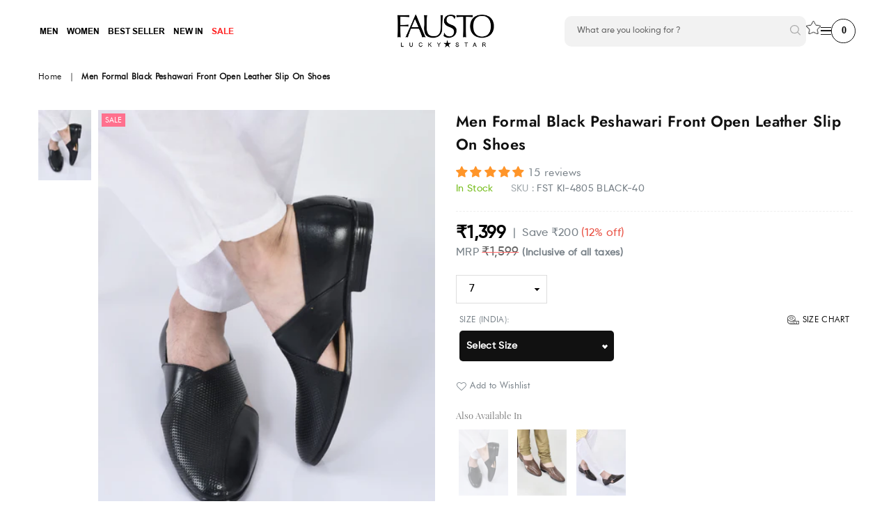

--- FILE ---
content_type: text/html; charset=utf-8
request_url: https://fausto.in/products/fausto-mens-formal-black-peshawari-front-open-leather-slip-on-shoes-fst-ki-4805-black?variant=45725487628511
body_size: 72446
content:
<!doctype html>
<html class="no-js" lang="en" >
<head>
<!-- Google Tag Manager -->
<script>(function(w,d,s,l,i){w[l]=w[l]||[];w[l].push({'gtm.start':
new Date().getTime(),event:'gtm.js'});var f=d.getElementsByTagName(s)[0],
j=d.createElement(s),dl=l!='dataLayer'?'&l='+l:'';j.async=true;j.src=
'https://www.googletagmanager.com/gtm.js?id='+i+dl;f.parentNode.insertBefore(j,f);
})(window,document,'script','dataLayer','GTM-PMZ243P');</script>
<!-- End Google Tag Manager -->



<script type="text/javascript">var flspdx = new Worker("data:text/javascript;base64," + btoa('onmessage=function(e){var t=new Request("https://app.flash-speed.com/static/worker-min.js?shop=fausto-in.myshopify.com",{redirect:"follow"});fetch(t).then(e=>e.text()).then(e=>{postMessage(e)})};'));flspdx.onmessage = function (t) {var e = document.createElement("script");e.type = "text/javascript", e.textContent = t.data, document.head.appendChild(e)}, flspdx.postMessage("init");</script>
    <script type="text/javascript" data-flspd="1">var flspdxHR="searchtap";var flspdxSR="searchtap";var flspdxHR1=new RegExp(flspdxHR),flspdxSR1=new RegExp(flspdxSR),observer=new MutationObserver(function(e){e.forEach(function(e){e.addedNodes.forEach(function(e){"SCRIPT"===e.tagName&&1===e.nodeType&&(e.innerHTML.includes("asyncLoad")||"analytics"===e.className||flspdxSR1.test(e.src)||flspdxHR1.test(e.innerHTML))&&(e.type="text/flspdscript")})})}),ua=navigator.userAgent.toLowerCase();ua.match(new RegExp("chrome|firefox"))&&-1===window.location.href.indexOf("no-optimization")&&observer.observe(document.documentElement,{childList:!0,subtree:!0});</script>
        
<script src="https://app.flash-speed.com/static/increase-pagespeed-min.js?shop=fausto-in.myshopify.com"></script><!-- <style>
        body {
        overflow: hidden;
        }
      .desktop-coming a {
        display: block;
        height: 100%;
        width: 100%;
        background: #cec4af;
        }
        .desktop-coming {
        position: fixed;
        top: 0;
        right: 0;
        left: 0;
        z-index: 99;
        overflow: hidden;
        width: 100%;
        height: 100%;
        }
          
        .desktop-coming a:hover {
          opacity: 1;
        }
        div#nector-rewards-widget-wSVNjD {
        display: none !important;
        }
        iframe#cmessage_form_iframe {
        display: none !important;
        }
    @media only screen and (max-width: 767px)  {
      body {
        height:100vh;
        }
      .desktop-coming img.mobile-coming-soon {
      display: block !important;
      }
            .desktop-coming img.desktop-coming-soon {
          display: none;
      }
      img.mobile-coming-soon {
    height: 100%;
    object-fit: cover;
    object-position: bottom;
    }
    }
    </style> -->
  
   <script>
    // Redirect to the homepage if not already on the homepage
    // if (window.location.pathname !== '/') {
    //   window.location.href = '/';
    // }
  </script>
  
<script>
  	window._usfGetProductDescription = 1
</script>
  
<!-- Gokwik theme code start -->
  <link rel="dns-prefetch" href="https://pdp.gokwik.co/">
  <link rel="dns-prefetch" href="https://api.gokwik.co">
    

<script>

window.merchantInfo  = {
        mid: "19g6kl5i1d4xh",
        environment: "production",
        type: "merchantInfo",
  		storeId: "47195848869",
  		fbpixel: "620996672078796",
      }
var productFormSelector = '';
var cart = {"note":null,"attributes":{},"original_total_price":0,"total_price":0,"total_discount":0,"total_weight":0.0,"item_count":0,"items":[],"requires_shipping":false,"currency":"INR","items_subtotal_price":0,"cart_level_discount_applications":[],"checkout_charge_amount":0}
var templateName = 'product'
</script>

<script src="https://pdp.gokwik.co/merchant-integration/build/merchant.integration.js?v4"></script>
<script src="http://ajax.googleapis.com/ajax/libs/jquery/1.9.1/jquery.min.js"></script>
<script>
  window.addEventListener('gokwikLoaded', e => {

   $('.gokwik-checkout button').prop('disabled', false);
              $('.gokwik-checkout button').removeClass('disabled');
         $('#gokwik-buy-now').prop('disabled', false);
              $('#gokwik-buy-now').removeClass('disabled');

  const targetElement = document.querySelector("body");
  function debounce(func, delay) {
    let timeoutId;
    return function () {
      const context = this;
      const args = arguments;
      clearTimeout(timeoutId);
      timeoutId = setTimeout(function () {
        func.apply(context, args);
      }, delay);
    };
  }
  const observer = new MutationObserver(() => {
 const addToCartButton = document.querySelector("button[name='add']");
          if (addToCartButton?.getAttribute('disabled') !== null) {
            document.querySelector("#gokwik-buy-now")?.setAttribute('disabled', 'disabled');
          } else {
            document.querySelector("#gokwik-buy-now")?.removeAttribute('disabled');
          }
    debouncedMyTimer();
  });
  const debouncedMyTimer = debounce(() => {
    observer.disconnect();
    enableGokwikCart();
    observer.observe(targetElement, { childList: true, subtree: true });
  }, 700);
  function enableGokwikCart() {
      $('.gokwik-checkout button').prop('disabled', false);
              $('.gokwik-checkout button').removeClass('disabled');

  }
  const config = { childList: true, subtree: true };
  observer.observe(targetElement, config);
});
</script>


<style>

#btn-loader{
    display: none;
    position: absolute;
    top: 0;
    bottom: 0;
    left: 0;
    right: 0;
    justify-content: center;
    align-items: center;
    background:#000000;
    border-radius:0;
  } 

  .cir-loader,
  .cir-loader:after {
    border-radius: 50%;
    width: 30px;
    height: 30px;
  }
  .cir-loader {
    margin: 6px auto;
    font-size: 10px;
    position: relative;
    text-indent: -9999em;
    border-top: 0.5em solid rgba(255, 255, 255, 0.2);
    border-right: 0.5em solid rgba(255, 255, 255, 0.2);
    border-bottom: 0.5em solid rgba(255, 255, 255, 0.2);
    border-left: 0.5em solid #ffffff;
    -webkit-transform: translateZ(0);
    -ms-transform: translateZ(0);
    transform: translateZ(0);
    -webkit-animation: load8 1.1s infinite linear;
    animation: load8 1.1s infinite linear;
  }
  @-webkit-keyframes load8 {
    0% {
      -webkit-transform: rotate(0deg);
      transform: rotate(0deg);
    }
    100% {
      -webkit-transform: rotate(360deg);
      transform: rotate(360deg);
    }
  }
  @keyframes load8 {
    0% {
      -webkit-transform: rotate(0deg);
      transform: rotate(0deg);
    }
    100% {
      -webkit-transform: rotate(360deg);
      transform: rotate(360deg);
    }
  }
.loder-wrap {
    position: absolute;
    width: 100%;
    height: 100%;
    top: 0;
    left: 0;
    align-items: center;
    justify-content: center;
    background: #000000;
}  
.gokwik-checkout {
  width: 100%;
  display: flex;
  justify-content: center;
  flex-direction: column;
  align-items: center;
  margin-bottom: 0;
}
.gokwik-checkout button {
  width: 100%;
  cursor: pointer;
  border: 2px solid transparent;
  padding: 5px 0!important;
  display: flex;
  justify-content: center;
  align-items: center;
  background: #000000;
  margin: 10px 0;
  position:relative;
}
.gokwik-checkout button:focus {
  outline: none;
}
.gokwik-checkout button > span {
  display: flex;
}
.gokwik-checkout button > span.btn-text {
  display: flex;
  flex-direction: column;
  color: #ffffff;;
  align-items: flex-start;
}
.gokwik-checkout button > span.btn-text > span:last-child {
  font-size: 10px;
  line-height: 10px;
  text-transform: initial;
}
.gokwik-checkout button > span.btn-text > span:first-child {
    font-size: 13px;
    line-height: 20px;
    text-transform: uppercase;
}
.gokwik-checkout button > span.pay-opt-icon img:first-child {
  margin-right: 10px;
  margin-left: 10px;
}
/*Additional*/
.gokwik-checkout button.disabled{
  opacity:0.5;
  cursor: not-allowed;
  }
.gokwik-checkout button.disabled .addloadr#btn-loader{
   display: flex!important;
}
  #gokwik-buy-now.disabled .addloadr#btn-loader{
   display: flex!important;
}

.gokwik-checkout button:hover > span.btn-text > span:last-child,.gokwik-checkout button:hover > span.btn-text > span:first-child  {
  color:#000;
}
.gokwik-checkout button:hover > span.pay-opt-icon img:last-child {
  filter:invert(1);
}
  #gokwik-buy-now span.pay-opt-icon {
    display: flex;
    padding: 0px 5px 2px 5px;
    height: 20px;
}
      #gokwik-buy-now:hover span.pay-opt-icon img:last-child {
  filter:invert(1);
}
    #gokwik-buy-now span.pay-opt-icon img:last-child {
  height: 13px;
          margin-top: 3px;
    margin-left: 5px;
}
  /* #gokwik-buy-now span.pay-opt-icon img:first-child {
  margin-right: 10px;
  margin-left: 10px;
} */



  
 #gokwik-buy-now {
   background: #faa438;
   width: 48%;
   color: #000000;  
   margin: 0; 
   font-size: 16px; 
   cursor: pointer; 
   line-height: 1; 
   position:relative;
   border: none; 
   height:52px;
   border: 2px solid transparent;
   text-transform: uppercase;
   display: flex !important;
    align-items: center;
    justify-content: center;
   padding:5px;
 } 
.product-form__item--submit {
    display: flex;
    justify-content: space-between;
    align-items: center;
}
#gokwik-buy-now:hover {
    background: #fff!important;
    border: 2px solid #000;
}
  #gokwik-buy-now > div {
    position: absolute;
    top: 0;
    left: 0;
    justify-content: center;
    align-items: center;
    width: 100%;
    height: 100%;
  }
  .btn-wrap {
    display: flex;
    align-items: center;
}
button#AddToCart-product-template {
    font-size: 1em;
    padding: 1em 2em;
    width: 50%!important;
}
.product-form__item--submit {
    margin-right: 0!important;
    width: 100%!important;
}
@media(max-width:1000px){
  #gokwik-buy-now {
    font-size: 11px;
    height: 37px;
}
}
@media(max-width:767px){
  #gokwik-buy-now {
   width: 100%!important;
   font-size: 14px!important; 
   height:52px!important;
 }  
}
@media(max-width:766px){
  #gokwik-buy-now {
   height:46px!important;
 }  
}
@media(max-width:400px){
  .add_to_cart_hide.product-form__item--submit.fixed {
    display: flex;
    flex-direction: column!important;
}
}
 
</style> 
  
  
  <!-- Google tag (gtag.js) -->
<script async src="https://www.googletagmanager.com/gtag/js?id=G-087HH6YE2G"></script>
<script>
  window.dataLayer = window.dataLayer || [];
  function gtag(){dataLayer.push(arguments);}
  gtag('js', new Date());
  gtag('config','G-087HH6YE2G',{ 'groups': 'GA4'});
</script>
  



 <!-- Gokwik theme code End -->
<meta name="google-site-verification" content="yvBXh4e-QXCFH-0x3X2uEzHJAxQZHYu_mFzYQABW8FY" />
<meta name="google-site-verification" content="ZuHRQ44cL0rvEp_D0QCxJGKaV8sh1NcicvdLxilgt9g" />
<meta name="google-site-verification" content="iTRlrhYOF4pJ5D2cW-iQFeB4TucXVzp1fdRdEjlUm8g" />
<meta name="google-site-verification" content="h3WmrGY6Ndh9h3aYhswJjZ8QyE9mPixwDP-z__GBCr4" />
<meta name="google-site-verification" content="5Nb5tmRWD1PsBMkdQ8WBrgdktLWOJnPsSrLUOCVGAPM" />

<meta name="facebook-domain-verification" content="3yxel0oi3jdss8mkawv6pxrzo6q3zs" />
  
 <!-- Global site tag (gtag.js) - Google Ads: 418752123 -->
<script async src="https://www.googletagmanager.com/gtag/js?id=AW-418752123"></script>
<script>
  window.dataLayer = window.dataLayer || [];
  function gtag(){dataLayer.push(arguments);}
  gtag('js', new Date());

  gtag('config', 'AW-418752123');
</script>

  <!-- Google tag (gtag.js) -->
<script async src="https://www.googletagmanager.com/gtag/js?id=AW-320019892"></script>
<script>
  window.dataLayer = window.dataLayer || [];
  function gtag(){dataLayer.push(arguments);}
  gtag('js', new Date());

  gtag('config', 'AW-320019892');
</script>

  <!-- Meta Pixel Code -->
<script>
!function(f,b,e,v,n,t,s)
{if(f.fbq)return;n=f.fbq=function(){n.callMethod?
n.callMethod.apply(n,arguments):n.queue.push(arguments)};
if(!f._fbq)f._fbq=n;n.push=n;n.loaded=!0;n.version='2.0';
n.queue=[];t=b.createElement(e);t.async=!0;
t.src=v;s=b.getElementsByTagName(e)[0];
s.parentNode.insertBefore(t,s)}(window, document,'script',
'https://connect.facebook.net/en_US/fbevents.js');
fbq('init', '620996672078796');
fbq('track', 'PageView');
</script>
<noscript><img height=""1"" width=""1"" style=""display:none""
src=""https://www.facebook.com/tr?id=620996672078796&ev=PageView&noscript=1""
/></noscript>
<!-- End Meta Pixel Code -->

<!-- Event snippet for Website sale conversion page -->
<script>
  gtag('event', 'conversion', {
      'send_to': 'AW-418752123/asFoCK_p1fUBEPvM1scB',
      'transaction_id': ''
  });
</script>

<script>
  window.addEventListener('load',function(){
  jQuery('body').on('click','[name="add"] ',function(){
    gtag('event', 'conversion', {'send_to': 'AW-418752123/UBLpCMXJg_0BEPvM1scB'});
  })
  jQuery('body').on('click','[name="checkout"] ',function(){
    gtag('event', 'conversion', {'send_to': 'AW-418752123/6lxpCPjJg_0BEPvM1scB'});
  })
})
</script>

</script><meta charset="utf-8"><meta http-equiv="X-UA-Compatible" content="IE=edge,chrome=1"><meta name="viewport" content="width=device-width, initial-scale=1.0, maximum-scale=1.0, user-scalable=no"><meta name="theme-color" content="#000000"><meta name="format-detection" content="telephone=no"><meta name="robots" content="max-image-preview:large"><link rel="canonical" href="https://fausto.in/products/fausto-mens-formal-black-peshawari-front-open-leather-slip-on-shoes-fst-ki-4805-black" /><link rel="preconnect" href="//fonts.shopifycdn.com/" crossorigin><link rel="preconnect" href="//cdn.shopify.com"><link rel="preconnect" href="//v.shopify.com"><link rel="preconnect" href="//ajax.googleapis.com"><link rel="dns-prefetch" href="//fausto.in"><link rel="dns-prefetch" href="//fausto-in.myshopify.com"><link rel="dns-prefetch" href="//cdn.shopify.com"><link rel="dns-prefetch" href="//v.shopify.com"><link rel="dns-prefetch" href="//fonts.shopifycdn.com/" crossorigin><link as="style" href="//fausto.in/cdn/shop/t/87/assets/theme.scss.css?v=176739136311279396641768459378"><script src="https://cdnjs.cloudflare.com/ajax/libs/jquery/3.6.4/jquery.min.js" integrity="sha512-pumBsjNRGGqkPzKHndZMaAG+bir374sORyzM3uulLV14lN5LyykqNk8eEeUlUkB3U0M4FApyaHraT65ihJhDpQ==" crossorigin="anonymous" referrerpolicy="no-referrer"></script><link rel="shortcut icon" href="//fausto.in/cdn/shop/files/Fausto_logo_png_File_4819ade6-4e13-48fd-b55d-cfc26c3a673d_32x32.png?v=1732714129" type="image/png"><title>Shop Men Formal Black Peshawari Front Open Leather Slip On Shoes Online</title><meta name="description" content="Shop Men Formal Black Peshawari Front Open Leather Slip On Shoes online at Fausto. Free shipping and COD available. Check it today"><!-- /snippets/social-meta-tags.liquid --> <meta name="keywords" content="FAUSTO.in, fausto.in" /><meta name="author" content="AdornThemes"><meta property="og:site_name" content="FAUSTO.in"><meta property="og:url" content="https://fausto.in/products/fausto-mens-formal-black-peshawari-front-open-leather-slip-on-shoes-fst-ki-4805-black"><meta property="og:title" content="Men Formal Black Peshawari Front Open Leather Slip On Shoes"><meta property="og:type" content="product"><meta property="og:description" content="Shop Men Formal Black Peshawari Front Open Leather Slip On Shoes online at Fausto. Free shipping and COD available. Check it today"><meta property="og:price:amount" content="1,399"><meta property="og:price:currency" content="INR"><meta property="og:image" content="http://fausto.in/cdn/shop/files/FST_KI-4805_BLACK_1-MODEL_92c8afec-4eaa-40f3-aaec-17478ca73daa_1200x1200.jpg?v=1760623203"><meta property="og:image" content="http://fausto.in/cdn/shop/files/FST_KI-4805_BLACK_1-Info_1200x1200.jpg?v=1702277625"><meta property="og:image" content="http://fausto.in/cdn/shop/products/FST_KI-4805_BLACK_1-1_MOOD_1200x1200.jpg?v=1679584329"><meta property="og:image:secure_url" content="https://fausto.in/cdn/shop/files/FST_KI-4805_BLACK_1-MODEL_92c8afec-4eaa-40f3-aaec-17478ca73daa_1200x1200.jpg?v=1760623203"><meta property="og:image:secure_url" content="https://fausto.in/cdn/shop/files/FST_KI-4805_BLACK_1-Info_1200x1200.jpg?v=1702277625"><meta property="og:image:secure_url" content="https://fausto.in/cdn/shop/products/FST_KI-4805_BLACK_1-1_MOOD_1200x1200.jpg?v=1679584329"><meta name="twitter:site" content="@https://x.com/FaustoOnline"><meta name="twitter:card" content="summary_large_image"><meta name="twitter:title" content="Men Formal Black Peshawari Front Open Leather Slip On Shoes"><meta name="twitter:description" content="Shop Men Formal Black Peshawari Front Open Leather Slip On Shoes online at Fausto. Free shipping and COD available. Check it today">

  <!-- css --><style type="text/css">*,::after,::before{box-sizing:border-box}article,aside,details,figcaption,figure,footer,header,hgroup,main,menu,nav,section,summary{display:block}body,button,input,select,textarea{font-family:arial;-webkit-font-smoothing:antialiased;-webkit-text-size-adjust:100%}a{background-color:transparent}a,a:after,a:before{transition:all .3s ease-in-out}b,strong{font-weight:700;}em{font-style:italic}small{font-size:80%}sub,sup{font-size:75%;line-height:0;position:relative;vertical-align:baseline}sup{top:-.5em}sub{bottom:-.25em}img{max-width:100%;border:0}button,input,optgroup,select,textarea{color:inherit;font:inherit;margin:0;outline:0}button[disabled],input[disabled]{cursor:default}.mb0{margin-bottom:0!important}.mb10{margin-bottom:10px!important}.mb20{margin-bottom:20px!important}[type=button]::-moz-focus-inner,[type=reset]::-moz-focus-inner,[type=submit]::-moz-focus-inner,button::-moz-focus-inner{border-style:none;padding:0}[type=button]:-moz-focusring,[type=reset]:-moz-focusring,[type=submit]:-moz-focusring,button:-moz-focusring{outline:1px dotted ButtonText}input[type=email],input[type=number],input[type=password],input[type=search]{-webkit-appearance:none;-moz-appearance:none}input[type=checkbox],input[type=radio]{vertical-align:middle}table{width:100%;border-collapse:collapse;border-spacing:0}td,th{padding:0}textarea{overflow:auto;-webkit-appearance:none;-moz-appearance:none}.uppercase{text-transform:uppercase}.lowercase{text-transform:lowercase}.capitalize{text-transform:capitalize}[tabindex='-1']:focus{outline:0}a,img{outline:0!important;border:0}[role=button],a,button,input,label,select,textarea{touch-action:manipulation}.flex{display:flex}.flex-item{flex:1}.clearfix::after{content:'';display:table;clear:both}.clear{clear:both}.icon__fallback-text,.visually-hidden{position:absolute!important;overflow:hidden;clip:rect(0 0 0 0);height:1px;width:1px;margin:-1px;padding:0;border:0}.visibility-hidden{visibility:hidden}.js-focus-hidden:focus{outline:0}.no-js:not(html){display:none}.no-js .no-js:not(html){display:block}.no-js .js{display:none}.skip-link:focus{clip:auto;width:auto;height:auto;margin:0;color:#111;background-color:#fff;padding:10px;opacity:1;z-index:10000;transition:none}blockquote{background:#f8f8f8;font-weight:600;font-size:15px;font-style:normal;text-align:center;padding:0 30px;margin:0}.rte blockquote{padding:25px;margin-bottom:20px}blockquote p+cite{margin-top:7.5px}blockquote cite{display:block;font-size:13px;font-style:inherit}code,pre{font-family:Consolas,monospace;font-size:1em}pre{overflow:auto}.rte:last-child{margin-bottom:0}.rte .h1,.rte .h2,.rte .h3,.rte .h4,.rte .h5,.rte .h6,.rte h1,.rte h2,.rte h3,.rte h4,.rte h5,.rte h6{margin-top:15px;margin-bottom:7.5px}.rte .h1:first-child,.rte .h2:first-child,.rte .h3:first-child,.rte .h4:first-child,.rte .h5:first-child,.rte .h6:first-child,.rte h1:first-child,.rte h2:first-child,.rte h3:first-child,.rte h4:first-child,.rte h5:first-child,.rte h6:first-child{margin-top:0}.rte li{margin-bottom:4px;list-style:inherit}.rte li:last-child{margin-bottom:0}.rte-setting{margin-bottom:11.11111px}.rte-setting:last-child{margin-bottom:0}p:last-child{margin-bottom:0}li{list-style:none}.fine-print{font-size:1.07692em;font-style:italic;margin:20px 0}.txt--minor{font-size:80%}.txt--emphasis{font-style:italic}.icon{display:inline-block;width:20px;height:20px;vertical-align:middle;fill:currentColor}.no-svg .icon{display:none}svg.icon:not(.icon--full-color) circle,svg.icon:not(.icon--full-color) ellipse,svg.icon:not(.icon--full-color) g,svg.icon:not(.icon--full-color) line,svg.icon:not(.icon--full-color) path,svg.icon:not(.icon--full-color) polygon,svg.icon:not(.icon--full-color) polyline,svg.icon:not(.icon--full-color) rect,symbol.icon:not(.icon--full-color) circle,symbol.icon:not(.icon--full-color) ellipse,symbol.icon:not(.icon--full-color) g,symbol.icon:not(.icon--full-color) line,symbol.icon:not(.icon--full-color) path,symbol.icon:not(.icon--full-color) polygon,symbol.icon:not(.icon--full-color) polyline,symbol.icon:not(.icon--full-color) rect{fill:inherit;stroke:inherit}.no-svg .icon__fallback-text{position:static!important;overflow:inherit;clip:none;height:auto;width:auto;margin:0}ol,ul{margin:0;padding:0}ol{list-style:decimal}.list--inline{padding:0;margin:0}.list--inline li{display:inline-block;margin-bottom:0;vertical-align:middle}.rte img{height:auto}.rte table{table-layout:fixed}.rte ol,.rte ul{margin:20px 0 30px 30px}.rte ol.list--inline,.rte ul.list--inline{margin-left:0}.rte ul{list-style:disc outside}.rte ul ul{list-style:circle outside}.rte ul ul ul{list-style:square outside}.rte a:not(.btn){padding-bottom:1px}.text-center .rte ol,.text-center .rte ul,.text-center.rte ol,.text-center.rte ul{margin-left:0;list-style-position:inside}.rte__table-wrapper{max-width:100%;overflow:auto;-webkit-overflow-scrolling:touch}svg:not(:root){overflow:hidden}.video-wrapper{position:relative;overflow:hidden;max-width:100%;padding-bottom:56.25%;height:0;height:auto}.video-wrapper iframe{position:absolute;top:0;left:0;width:100%;height:100%}form{margin:0}legend{border:0;padding:0}button{cursor:pointer}input[type=submit]{cursor:pointer}input[type=text]{-webkit-appearance:none;-moz-appearance:none}[type=checkbox]+label,[type=radio]+label{display:inline-block;margin-bottom:0}label[for]{cursor:pointer}textarea{min-height:100px}input[type=checkbox],input[type=radio]{margin:0 5px 0 0}select::-ms-expand{display:none}.label--hidden{position:absolute;height:0;width:0;margin-bottom:0;overflow:hidden;clip:rect(1px,1px,1px,1px)}.ie9 .label--hidden{position:static;height:auto;width:auto;margin-bottom:2px;overflow:visible;clip:initial}.form-vertical input,.form-vertical select,.form-vertical textarea{display:block;width:100%}.form-vertical [type=checkbox],.form-vertical [type=radio]{display:inline-block;width:auto;margin-right:5px}.form-vertical .btn,.form-vertical [type=submit]{display:inline-block;width:auto}.grid--table{display:table;table-layout:fixed;width:100%}.grid--table>.grid__item{float:none;display:table-cell;vertical-align:middle}.is-transitioning{display:block!important;visibility:visible!important}.grid{list-style:none;margin:0 -15px;padding:0}.grid::after{content:'';display:table;clear:both}@media only screen and (max-width:1024px){.grid{margin:0 -7.5px}}@media only screen and (max-width:766px){.grid{margin:0 -5px}}.grid__item{float:left;padding-left:15px;padding-right:15px;width:100%}@media only screen and (max-width:1024px){.grid__item{padding-left:7.5px;padding-right:7.5px}}@media only screen and (max-width:766px){.grid__item{padding-left:5px;padding-right:5px}}.grid__item[class*="--push"]{position:relative}.grid--rev{direction:rtl;text-align:left}.grid--rev>.grid__item{direction:ltr;text-align:left;float:right}.one-whole{width:100%}.one-half{width:50%}.one-third{width:33.33333%}.two-thirds{width:66.66667%}.one-quarter{width:25%}.two-quarters{width:50%}.three-quarters{width:75%}.one-fifth{width:20%}.two-fifths{width:40%}.three-fifths{width:60%}.four-fifths{width:80%}.one-sixth{width:16.66667%}.two-sixths{width:33.33333%}.three-sixths{width:50%}.four-sixths{width:66.66667%}.five-sixths{width:83.33333%}.one-seventh{width:14.28571%}.one-eighth{width:12.5%}.two-eighths{width:25%}.three-eighths{width:37.5%}.four-eighths{width:50%}.five-eighths{width:62.5%}.six-eighths{width:75%}.seven-eighths{width:87.5%}.one-nineth{width:11.11111%}.one-tenth{width:10%}.two-tenths{width:20%}.three-tenths{width:30%}.four-tenths{width:40%}.five-tenths{width:50%}.six-tenths{width:60%}.seven-tenths{width:70%}.eight-tenths{width:80%}.nine-tenths{width:90%}.one-twelfth{width:8.33333%}.two-twelfths{width:16.66667%}.three-twelfths{width:25%}.four-twelfths{width:33.33333%}.five-twelfths{width:41.66667%}.six-twelfths{width:50%}.seven-twelfths{width:58.33333%}.eight-twelfths{width:66.66667%}.nine-twelfths{width:75%}.ten-twelfths{width:83.33333%}.eleven-twelfths{width:91.66667%}.show{display:block!important}.hide{display:none!important}.text-left{text-align:left!important}.text-right{text-align:right!important}.text-center{text-align:center!important}@media only screen and (min-width:767px){.medium-up--one-whole{width:100%}.medium-up--one-half{width:50%}.medium-up--one-third{width:33.33333%}.medium-up--two-thirds{width:66.66667%}.medium-up--one-quarter{width:25%}.medium-up--two-quarters{width:50%}.medium-up--three-quarters{width:75%}.medium-up--one-fifth{width:20%}.medium-up--two-fifths{width:40%}.medium-up--three-fifths{width:60%}.medium-up--four-fifths{width:80%}.medium-up--one-sixth{width:16.66667%}.medium-up--two-sixths{width:33.33333%}.medium-up--three-sixths{width:50%}.medium-up--four-sixths{width:66.66667%}.medium-up--five-sixths{width:83.33333%}.medium-up--one-seventh{width:14.28571%}.medium-up--one-eighth{width:12.5%}.medium-up--two-eighths{width:25%}.medium-up--three-eighths{width:37.5%}.medium-up--four-eighths{width:50%}.medium-up--five-eighths{width:62.5%}.medium-up--six-eighths{width:75%}.medium-up--seven-eighths{width:87.5%}.medium-up--one-nineth{width:11.11111%}.medium-up--one-tenth{width:10%}.medium-up--two-tenths{width:20%}.medium-up--three-tenths{width:30%}.medium-up--four-tenths{width:40%}.medium-up--five-tenths{width:50%}.medium-up--six-tenths{width:60%}.medium-up--seven-tenths{width:70%}.medium-up--eight-tenths{width:80%}.medium-up--nine-tenths{width:90%}.medium-up--one-twelfth{width:8.33333%}.medium-up--two-twelfths{width:16.66667%}.medium-up--three-twelfths{width:25%}.medium-up--four-twelfths{width:33.33333%}.medium-up--five-twelfths{width:41.66667%}.medium-up--six-twelfths{width:50%}.medium-up--seven-twelfths{width:58.33333%}.medium-up--eight-twelfths{width:66.66667%}.medium-up--nine-twelfths{width:75%}.medium-up--ten-twelfths{width:83.33333%}.medium-up--eleven-twelfths{width:91.66667%}.grid--uniform .medium-up--five-tenths:nth-child(2n+1),.grid--uniform .medium-up--four-eighths:nth-child(2n+1),.grid--uniform .medium-up--four-twelfths:nth-child(3n+1),.grid--uniform .medium-up--one-eighth:nth-child(8n+1),.grid--uniform .medium-up--one-fifth:nth-child(5n+1),.grid--uniform .medium-up--one-half:nth-child(2n+1),.grid--uniform .medium-up--one-quarter:nth-child(4n+1),.grid--uniform .medium-up--one-seventh:nth-child(7n+1),.grid--uniform .medium-up--one-sixth:nth-child(6n+1),.grid--uniform .medium-up--one-third:nth-child(3n+1),.grid--uniform .medium-up--one-twelfth:nth-child(12n+1),.grid--uniform .medium-up--six-twelfths:nth-child(2n+1),.grid--uniform .medium-up--three-sixths:nth-child(2n+1),.grid--uniform .medium-up--three-twelfths:nth-child(4n+1),.grid--uniform .medium-up--two-eighths:nth-child(4n+1),.grid--uniform .medium-up--two-sixths:nth-child(3n+1),.grid--uniform .medium-up--two-twelfths:nth-child(6n+1){clear:both}.medium-up--show{display:block!important}.medium-up--hide{display:none!important}.medium-up--text-left{text-align:left!important}.medium-up--text-right{text-align:right!important}.medium-up--text-center{text-align:center!important}}@media only screen and (min-width:1025px){.large-up--one-whole{width:100%}.large-up--one-half{width:50%}.large-up--one-third{width:33.33333%}.large-up--two-thirds{width:66.66667%}.large-up--one-quarter{width:25%}.large-up--two-quarters{width:50%}.large-up--three-quarters{width:75%}.large-up--one-fifth{width:20%}.large-up--two-fifths{width:40%}.large-up--three-fifths{width:60%}.large-up--four-fifths{width:80%}.large-up--one-sixth{width:16.66667%}.large-up--two-sixths{width:33.33333%}.large-up--three-sixths{width:50%}.large-up--four-sixths{width:66.66667%}.large-up--five-sixths{width:83.33333%}.large-up--one-seventh{width:14.28571%}.large-up--one-eighth{width:12.5%}.large-up--two-eighths{width:25%}.large-up--three-eighths{width:37.5%}.large-up--four-eighths{width:50%}.large-up--five-eighths{width:62.5%}.large-up--six-eighths{width:75%}.large-up--seven-eighths{width:87.5%}.large-up--one-nineth{width:11.11111%}.large-up--one-tenth{width:10%}.large-up--two-tenths{width:20%}.large-up--three-tenths{width:30%}.large-up--four-tenths{width:40%}.large-up--five-tenths{width:50%}.large-up--six-tenths{width:60%}.large-up--seven-tenths{width:70%}.large-up--eight-tenths{width:80%}.large-up--nine-tenths{width:90%}.large-up--one-twelfth{width:8.33333%}.large-up--two-twelfths{width:16.66667%}.large-up--three-twelfths{width:25%}.large-up--four-twelfths{width:33.33333%}.large-up--five-twelfths{width:41.66667%}.large-up--six-twelfths{width:50%}.large-up--seven-twelfths{width:58.33333%}.large-up--eight-twelfths{width:66.66667%}.large-up--nine-twelfths{width:75%}.large-up--ten-twelfths{width:83.33333%}.large-up--eleven-twelfths{width:91.66667%}.grid--uniform .large-up--five-tenths:nth-child(2n+1),.grid--uniform .large-up--four-eighths:nth-child(2n+1),.grid--uniform .large-up--four-twelfths:nth-child(3n+1),.grid--uniform .large-up--one-eighth:nth-child(8n+1),.grid--uniform .large-up--one-fifth:nth-child(5n+1),.grid--uniform .large-up--one-half:nth-child(2n+1),.grid--uniform .large-up--one-quarter:nth-child(4n+1),.grid--uniform .large-up--one-seventh:nth-child(7n+1),.grid--uniform .large-up--one-sixth:nth-child(6n+1),.grid--uniform .large-up--one-third:nth-child(3n+1),.grid--uniform .large-up--one-twelfth:nth-child(12n+1),.grid--uniform .large-up--six-twelfths:nth-child(2n+1),.grid--uniform .large-up--three-sixths:nth-child(2n+1),.grid--uniform .large-up--three-twelfths:nth-child(4n+1),.grid--uniform .large-up--two-eighths:nth-child(4n+1),.grid--uniform .large-up--two-sixths:nth-child(3n+1),.grid--uniform .large-up--two-twelfths:nth-child(6n+1){clear:both}.large-up--show{display:block!important}.large-up--hide{display:none!important}.large-up--text-left{text-align:left!important}.large-up--text-right{text-align:right!important}.large-up--text-center{text-align:center!important}}@media only screen and (min-width:1280px){.widescreen--one-whole{width:100%}.widescreen--one-half{width:50%}.widescreen--one-third{width:33.33333%}.widescreen--two-thirds{width:66.66667%}.widescreen--one-quarter{width:25%}.widescreen--two-quarters{width:50%}.widescreen--three-quarters{width:75%}.widescreen--one-fifth{width:20%}.widescreen--two-fifths{width:40%}.widescreen--three-fifths{width:60%}.widescreen--four-fifths{width:80%}.widescreen--one-sixth{width:16.66667%}.widescreen--two-sixths{width:33.33333%}.widescreen--three-sixths{width:50%}.widescreen--four-sixths{width:66.66667%}.widescreen--five-sixths{width:83.33333%}.widescreen--one-seventh{width:14.28571%}.widescreen--one-eighth{width:12.5%}.widescreen--two-eighths{width:25%}.widescreen--three-eighths{width:37.5%}.widescreen--four-eighths{width:50%}.widescreen--five-eighths{width:62.5%}.widescreen--six-eighths{width:75%}.widescreen--seven-eighths{width:87.5%}.widescreen--one-nineth{width:11.11111%}.widescreen--one-tenth{width:10%}.widescreen--two-tenths{width:20%}.widescreen--three-tenths{width:30%}.widescreen--four-tenths{width:40%}.widescreen--five-tenths{width:50%}.widescreen--six-tenths{width:60%}.widescreen--seven-tenths{width:70%}.widescreen--eight-tenths{width:80%}.widescreen--nine-tenths{width:90%}.widescreen--one-twelfth{width:8.33333%}.widescreen--two-twelfths{width:16.66667%}.widescreen--three-twelfths{width:25%}.widescreen--four-twelfths{width:33.33333%}.widescreen--five-twelfths{width:41.66667%}.widescreen--six-twelfths{width:50%}.widescreen--seven-twelfths{width:58.33333%}.widescreen--eight-twelfths{width:66.66667%}.widescreen--nine-twelfths{width:75%}.widescreen--ten-twelfths{width:83.33333%}.widescreen--eleven-twelfths{width:91.66667%}.grid--uniform .widescreen--five-tenths:nth-child(2n+1),.grid--uniform .widescreen--four-eighths:nth-child(2n+1),.grid--uniform .widescreen--four-twelfths:nth-child(3n+1),.grid--uniform .widescreen--one-eighth:nth-child(8n+1),.grid--uniform .widescreen--one-fifth:nth-child(5n+1),.grid--uniform .widescreen--one-half:nth-child(2n+1),.grid--uniform .widescreen--one-quarter:nth-child(4n+1),.grid--uniform .widescreen--one-seventh:nth-child(7n+1),.grid--uniform .widescreen--one-sixth:nth-child(6n+1),.grid--uniform .widescreen--one-third:nth-child(3n+1),.grid--uniform .widescreen--one-twelfth:nth-child(12n+1),.grid--uniform .widescreen--six-twelfths:nth-child(2n+1),.grid--uniform .widescreen--three-sixths:nth-child(2n+1),.grid--uniform .widescreen--three-twelfths:nth-child(4n+1),.grid--uniform .widescreen--two-eighths:nth-child(4n+1),.grid--uniform .widescreen--two-sixths:nth-child(3n+1),.grid--uniform .widescreen--two-twelfths:nth-child(6n+1){clear:both}.widescreen--show{display:block!important}.widescreen--hide{display:none!important}.widescreen--text-left{text-align:left!important}.widescreen--text-right{text-align:right!important}.widescreen--text-center{text-align:center!important}}@media only screen and (min-width:1025px) and (max-width:1279px){.large--one-whole{width:100%}.large--one-half{width:50%}.large--one-third{width:33.33333%}.large--two-thirds{width:66.66667%}.large--one-quarter{width:25%}.large--two-quarters{width:50%}.large--three-quarters{width:75%}.large--one-fifth{width:20%}.large--two-fifths{width:40%}.large--three-fifths{width:60%}.large--four-fifths{width:80%}.large--one-sixth{width:16.66667%}.large--two-sixths{width:33.33333%}.large--three-sixths{width:50%}.large--four-sixths{width:66.66667%}.large--five-sixths{width:83.33333%}.large--one-seventh{width:14.28571%}.large--one-eighth{width:12.5%}.large--two-eighths{width:25%}.large--three-eighths{width:37.5%}.large--four-eighths{width:50%}.large--five-eighths{width:62.5%}.large--six-eighths{width:75%}.large--seven-eighths{width:87.5%}.large--one-nineth{width:11.11111%}.large--one-tenth{width:10%}.large--two-tenths{width:20%}.large--three-tenths{width:30%}.large--four-tenths{width:40%}.large--five-tenths{width:50%}.large--six-tenths{width:60%}.large--seven-tenths{width:70%}.large--eight-tenths{width:80%}.large--nine-tenths{width:90%}.large--one-twelfth{width:8.33333%}.large--two-twelfths{width:16.66667%}.large--three-twelfths{width:25%}.large--four-twelfths{width:33.33333%}.large--five-twelfths{width:41.66667%}.large--six-twelfths{width:50%}.large--seven-twelfths{width:58.33333%}.large--eight-twelfths{width:66.66667%}.large--nine-twelfths{width:75%}.large--ten-twelfths{width:83.33333%}.large--eleven-twelfths{width:91.66667%}.grid--uniform .large--five-tenths:nth-child(2n+1),.grid--uniform .large--four-eighths:nth-child(2n+1),.grid--uniform .large--four-twelfths:nth-child(3n+1),.grid--uniform .large--one-eighth:nth-child(8n+1),.grid--uniform .large--one-fifth:nth-child(5n+1),.grid--uniform .large--one-half:nth-child(2n+1),.grid--uniform .large--one-quarter:nth-child(4n+1),.grid--uniform .large--one-seventh:nth-child(7n+1),.grid--uniform .large--one-sixth:nth-child(6n+1),.grid--uniform .large--one-third:nth-child(3n+1),.grid--uniform .large--one-twelfth:nth-child(12n+1),.grid--uniform .large--six-twelfths:nth-child(2n+1),.grid--uniform .large--three-sixths:nth-child(2n+1),.grid--uniform .large--three-twelfths:nth-child(4n+1),.grid--uniform .large--two-eighths:nth-child(4n+1),.grid--uniform .large--two-sixths:nth-child(3n+1),.grid--uniform .large--two-twelfths:nth-child(6n+1){clear:both}.large--show{display:block!important}.large--hide{display:none!important}.large--text-left{text-align:left!important}.large--text-right{text-align:right!important}.large--text-center{text-align:center!important}}@media only screen and (min-width:767px) and (max-width:1024px){.medium--one-whole{width:100%}.medium--one-half{width:50%}.medium--one-third{width:33.33333%}.medium--two-thirds{width:66.66667%}.medium--one-quarter{width:25%}.medium--two-quarters{width:50%}.medium--three-quarters{width:75%}.medium--one-fifth{width:20%}.medium--two-fifths{width:40%}.medium--three-fifths{width:60%}.medium--four-fifths{width:80%}.medium--one-sixth{width:16.66667%}.medium--two-sixths{width:33.33333%}.medium--three-sixths{width:50%}.medium--four-sixths{width:66.66667%}.medium--five-sixths{width:83.33333%}.medium--one-seventh{width:14.28571%}.medium--one-eighth{width:12.5%}.medium--two-eighths{width:25%}.medium--three-eighths{width:37.5%}.medium--four-eighths{width:50%}.medium--five-eighths{width:62.5%}.medium--six-eighths{width:75%}.medium--seven-eighths{width:87.5%}.medium--one-nineth{width:11.11111%}.medium--one-tenth{width:10%}.medium--two-tenths{width:20%}.medium--three-tenths{width:30%}.medium--four-tenths{width:40%}.medium--five-tenths{width:50%}.medium--six-tenths{width:60%}.medium--seven-tenths{width:70%}.medium--eight-tenths{width:80%}.medium--nine-tenths{width:90%}.medium--one-twelfth{width:8.33333%}.medium--two-twelfths{width:16.66667%}.medium--three-twelfths{width:25%}.medium--four-twelfths{width:33.33333%}.medium--five-twelfths{width:41.66667%}.medium--six-twelfths{width:50%}.medium--seven-twelfths{width:58.33333%}.medium--eight-twelfths{width:66.66667%}.medium--nine-twelfths{width:75%}.medium--ten-twelfths{width:83.33333%}.medium--eleven-twelfths{width:91.66667%}.grid--uniform .medium--five-tenths:nth-child(2n+1),.grid--uniform .medium--four-eighths:nth-child(2n+1),.grid--uniform .medium--four-twelfths:nth-child(3n+1),.grid--uniform .medium--one-eighth:nth-child(8n+1),.grid--uniform .medium--one-fifth:nth-child(5n+1),.grid--uniform .medium--one-half:nth-child(2n+1),.grid--uniform .medium--one-quarter:nth-child(4n+1),.grid--uniform .medium--one-seventh:nth-child(7n+1),.grid--uniform .medium--one-sixth:nth-child(6n+1),.grid--uniform .medium--one-third:nth-child(3n+1),.grid--uniform .medium--one-twelfth:nth-child(12n+1),.grid--uniform .medium--six-twelfths:nth-child(2n+1),.grid--uniform .medium--three-sixths:nth-child(2n+1),.grid--uniform .medium--three-twelfths:nth-child(4n+1),.grid--uniform .medium--two-eighths:nth-child(4n+1),.grid--uniform .medium--two-sixths:nth-child(3n+1),.grid--uniform .medium--two-twelfths:nth-child(6n+1){clear:both}.medium--show{display:block!important}.medium--hide{display:none!important}.medium--text-left{text-align:left!important}.medium--text-right{text-align:right!important}.medium--text-center{text-align:center!important}}@media only screen and (max-width:766px){.small--one-whole{width:100%}.small--one-half{width:50%}.small--one-third{width:33.33333%}.small--two-thirds{width:66.66667%}.small--one-quarter{width:25%}.small--two-quarters{width:50%}.small--three-quarters{width:75%}.small--one-fifth{width:20%}.small--two-fifths{width:40%}.small--three-fifths{width:60%}.small--four-fifths{width:80%}.small--one-sixth{width:16.66667%}.small--two-sixths{width:33.33333%}.small--three-sixths{width:50%}.small--four-sixths{width:66.66667%}.small--five-sixths{width:83.33333%}.small--one-seventh{width:14.28571%}.small--one-eighth{width:12.5%}.small--two-eighths{width:25%}.small--three-eighths{width:37.5%}.small--four-eighths{width:50%}.small--five-eighths{width:62.5%}.small--six-eighths{width:75%}.small--seven-eighths{width:87.5%}.small--one-nineth{width:11.11111%}.small--one-tenth{width:10%}.small--two-tenths{width:20%}.small--three-tenths{width:30%}.small--four-tenths{width:40%}.small--five-tenths{width:50%}.small--six-tenths{width:60%}.small--seven-tenths{width:70%}.small--eight-tenths{width:80%}.small--nine-tenths{width:90%}.small--one-twelfth{width:8.33333%}.small--two-twelfths{width:16.66667%}.small--three-twelfths{width:25%}.small--four-twelfths{width:33.33333%}.small--five-twelfths{width:41.66667%}.small--six-twelfths{width:50%}.small--seven-twelfths{width:58.33333%}.small--eight-twelfths{width:66.66667%}.small--nine-twelfths{width:75%}.small--ten-twelfths{width:83.33333%}.small--eleven-twelfths{width:91.66667%}.grid--uniform .small--five-tenths:nth-child(2n+1),.grid--uniform .small--four-eighths:nth-child(2n+1),.grid--uniform .small--four-twelfths:nth-child(3n+1),.grid--uniform .small--one-eighth:nth-child(8n+1),.grid--uniform .small--one-half:nth-child(2n+1),.grid--uniform .small--one-quarter:nth-child(4n+1),.grid--uniform .small--one-seventh:nth-child(7n+1),.grid--uniform .small--one-sixth:nth-child(6n+1),.grid--uniform .small--one-third:nth-child(3n+1),.grid--uniform .small--one-twelfth:nth-child(12n+1),.grid--uniform .small--six-twelfths:nth-child(2n+1),.grid--uniform .small--three-sixths:nth-child(2n+1),.grid--uniform .small--three-twelfths:nth-child(4n+1),.grid--uniform .small--two-eighths:nth-child(4n+1),.grid--uniform .small--two-sixths:nth-child(3n+1),.grid--uniform .small--two-twelfths:nth-child(6n+1),.grid--uniform.small--one-fifth:nth-child(5n+1){clear:both}.small--show{display:block!important}.small--hide{display:none!important}.small--text-left{text-align:left!important}.small--text-right{text-align:right!important}.small--text-center{text-align:center!important}}@media only screen and (min-width:767px){.medium-up--push-one-half{left:50%}.medium-up--push-one-third{left:33.33333%}.medium-up--push-two-thirds{left:66.66667%}.medium-up--push-one-quarter{left:25%}.medium-up--push-two-quarters{left:50%}.medium-up--push-three-quarters{left:75%}.medium-up--push-one-fifth{left:20%}.medium-up--push-two-fifths{left:40%}.medium-up--push-three-fifths{left:60%}.medium-up--push-four-fifths{left:80%}.medium-up--push-one-sixth{left:16.66667%}.medium-up--push-two-sixths{left:33.33333%}.medium-up--push-three-sixths{left:50%}.medium-up--push-four-sixths{left:66.66667%}.medium-up--push-five-sixths{left:83.33333%}.medium-up--push-one-eighth{left:12.5%}.medium-up--push-two-eighths{left:25%}.medium-up--push-three-eighths{left:37.5%}.medium-up--push-four-eighths{left:50%}.medium-up--push-five-eighths{left:62.5%}.medium-up--push-six-eighths{left:75%}.medium-up--push-seven-eighths{left:87.5%}.medium-up--push-one-tenth{left:10%}.medium-up--push-two-tenths{left:20%}.medium-up--push-three-tenths{left:30%}.medium-up--push-four-tenths{left:40%}.medium-up--push-five-tenths{left:50%}.medium-up--push-six-tenths{left:60%}.medium-up--push-seven-tenths{left:70%}.medium-up--push-eight-tenths{left:80%}.medium-up--push-nine-tenths{left:90%}.medium-up--push-one-twelfth{left:8.33333%}.medium-up--push-two-twelfths{left:16.66667%}.medium-up--push-three-twelfths{left:25%}.medium-up--push-four-twelfths{left:33.33333%}.medium-up--push-five-twelfths{left:41.66667%}.medium-up--push-six-twelfths{left:50%}.medium-up--push-seven-twelfths{left:58.33333%}.medium-up--push-eight-twelfths{left:66.66667%}.medium-up--push-nine-twelfths{left:75%}.medium-up--push-ten-twelfths{left:83.33333%}.medium-up--push-eleven-twelfths{left:91.66667%}}.wd-30{width:30%}.wd-40{width:40%}.wd-50{width:50%}.wd-60{width:60%}.wd-70{width:70%}.wd-80{width:80%}.wd-90{width:90%}.grid-mr-0{margin:0}.grid-mr-1{margin:0 -.5px}.grid-mr-2{margin:0 -1px}.grid-mr-3{margin:0 -1.5px}.grid-mr-4{margin:0 -2px}.grid-mr-5{margin:0 -2.5px}.grid-mr-6{margin:0 -3px}.grid-mr-7{margin:0 -3.5px}.grid-mr-8{margin:0 -4px}.grid-mr-9{margin:0 -4.5px}.grid-mr-10{margin:0 -5px}.grid-mr-11{margin:0 -5.5px}.grid-mr-12{margin:0 -6px}.grid-mr-13{margin:0 -6.5px}.grid-mr-14{margin:0 -7px}.grid-mr-15{margin:0 -7.5px}.grid-mr-16{margin:0 -8px}.grid-mr-17{margin:0 -8.5px}.grid-mr-18{margin:0 -9px}.grid-mr-19{margin:0 -9.5px}.grid-mr-20{margin:0 -10px}.grid-mr-21{margin:0 -10.5px}.grid-mr-22{margin:0 -11px}.grid-mr-23{margin:0 -11.5px}.grid-mr-24{margin:0 -12px}.grid-mr-25{margin:0 -12.5px}.grid-mr-26{margin:0 -13px}.grid-mr-27{margin:0 -13.5px}.grid-mr-28{margin:0 -14px}.grid-mr-29{margin:0 -14.5px}.grid-mr-30{margin:0 -15px}.pd-1 .collection-grid-item{margin:0 .5px 1px}.pd-2 .collection-grid-item{margin:0 1px 2px}.pd-3 .collection-grid-item{margin:0 1.5px 3px}.pd-4 .collection-grid-item{margin:0 2px 4px}.pd-5 .collection-grid-item{margin:0 2.5px 5px}.pd-6 .collection-grid-item{margin:0 3px 6px}.pd-7 .collection-grid-item{margin:0 3.5px 7px}.pd-8 .collection-grid-item{margin:0 4px 8px}.pd-9 .collection-grid-item{margin:0 4.5px 9px}.pd-10 .collection-grid-item{margin:0 5px 10px}.pd-11 .collection-grid-item{margin:0 5.5px 11px}.pd-12 .collection-grid-item{margin:0 6px 12px}.pd-13 .collection-grid-item{margin:0 6.5px 13px}.pd-14 .collection-grid-item{margin:0 7px 14px}.pd-15 .collection-grid-item{margin:0 7.5px 15px}.pd-16 .collection-grid-item{margin:0 8px 16px}.pd-17 .collection-grid-item{margin:0 8.5px 17px}.pd-18 .collection-grid-item{margin:0 9px 18px}.pd-19 .collection-grid-item{margin:0 9.5px 19px}.pd-20 .collection-grid-item{margin:0 10px 20px}.pd-21 .collection-grid-item{margin:0 10.5px 21px}.pd-22 .collection-grid-item{margin:0 11px 22px}.pd-23 .collection-grid-item{margin:0 11.5px 23px}.pd-24 .collection-grid-item{margin:0 12px 24px}.pd-25 .collection-grid-item{margin:0 12.5px 25px}.pd-26 .collection-grid-item{margin:0 13px 26px}.pd-27 .collection-grid-item{margin:0 13.5px 27px}.pd-28 .collection-grid-item{margin:0 14px 28px}.pd-29 .collection-grid-item{margin:0 14.5px 29px}.pd-30 .collection-grid-item{margin:0 15px 30px}@media only screen and (max-width:766px){.pd-mb-1 .collection-grid-item{margin:0 .5px 1px}.pd-mb-2 .collection-grid-item{margin:0 1px 2px}.pd-mb-3 .collection-grid-item{margin:0 1.5px 3px}.pd-mb-4 .collection-grid-item{margin:0 2px 4px}.pd-mb-5 .collection-grid-item{margin:0 2.5px 5px}.pd-mb-6 .collection-grid-item{margin:0 3px 6px}.pd-mb-7 .collection-grid-item{margin:0 3.5px 7px}.pd-mb-8 .collection-grid-item{margin:0 4px 8px}.pd-mb-9 .collection-grid-item{margin:0 4.5px 9px}.pd-mb-10 .collection-grid-item{margin:0 5px 10px}.pd-mb-11 .collection-grid-item{margin:0 5.5px 11px}.pd-mb-12 .collection-grid-item{margin:0 6px 12px}.pd-mb-13 .collection-grid-item{margin:0 6.5px 13px}.pd-mb-14 .collection-grid-item{margin:0 7px 14px}.pd-mb-15 .collection-grid-item{margin:0 7.5px 15px}.pd-mb-16 .collection-grid-item{margin:0 8px 16px}.pd-mb-17 .collection-grid-item{margin:0 8.5px 17px}.pd-mb-18 .collection-grid-item{margin:0 9px 18px}.pd-mb-19 .collection-grid-item{margin:0 9.5px 19px}.pd-mb-20 .collection-grid-item{margin:0 10px 20px}.pd-mb-21 .collection-grid-item{margin:0 10.5px 21px}.pd-mb-22 .collection-grid-item{margin:0 11px 22px}.pd-mb-23 .collection-grid-item{margin:0 11.5px 23px}.pd-mb-24 .collection-grid-item{margin:0 12px 24px}.pd-mb-25 .collection-grid-item{margin:0 12.5px 25px}.pd-mb-26 .collection-grid-item{margin:0 13px 26px}.pd-mb-27 .collection-grid-item{margin:0 13.5px 27px}.pd-mb-28 .collection-grid-item{margin:0 14px 28px}.pd-mb-29 .collection-grid-item{margin:0 14.5px 29px}.pd-mb-30 .collection-grid-item{margin:0 15px 30px}}.col-1{width:100%}.col-2{width:50%}.col-3{width:33.33%}.col-4{width:25%}.col-5{width:20%}</style><link href="//fausto.in/cdn/shop/t/87/assets/theme.scss.css?v=176739136311279396641768459378" rel="stylesheet" type="text/css" media="all" />
  <link href="//fausto.in/cdn/shop/t/87/assets/custom.css?v=39587924229251637161768390066" rel="stylesheet" type="text/css" media="all" />
  <link href="//fausto.in/cdn/shop/t/87/assets/style.css?v=55292661721654547931768459521" rel="stylesheet" type="text/css" media="all" />
  <link href="//fausto.in/cdn/shop/t/87/assets/gh-style.css?v=55128676832168351371768390066" rel="stylesheet" type="text/css" media="all" />
<script src="//fausto.in/cdn/shop/t/87/assets/jquery.min.js?v=70731302721735108861768390066" rel="preload" as="script" defer="defer"></script><script>var theme = {strings:{addToCart:"Add to Cart",soldOut:"Sold out",unavailable:"Unavailable",showMore:"Show More",showLess:"Show Less"},mlcurrency:false,moneyFormat:"₹{{amount_no_decimals}}",currencyFormat:"money_format",shopCurrency:"INR",autoCurrencies:true,money_currency_format:"₹{{amount_no_decimals}}",money_format:"₹{{amount_no_decimals}}",ajax_cart:true,fixedHeader:false,animation:true,animationMobile:true,searchresult:"See all results",wlAvailable:"Available in Wishlist",rtl:false,days:"Days",hours:"Hrs",minuts:"Min",seconds:"Sec",sun:"Sunday",mon:"Monday",tue:"Tuesday",wed:"Wednesday",thu:"Thursday",fri:"Friday",sat:"Saturday",jan:"January",feb:"February",mar:"March",apr:"April",may:"May",jun:"June",jul:"July",aug:"August",sep:"September",oct:"October",nov:"November",dec:"December",};document.documentElement.className = document.documentElement.className.replace('no-js', 'js');var Metatheme = null,thm = 'Avone', shpeml = 'support@fausto.in', dmn = window.location.hostname;</script><script src="//fausto.in/cdn/shop/t/87/assets/vendor.min.js?v=168136573688303971521768390066" defer="defer"></script><script src="//fausto.in/cdn/shopifycloud/storefront/assets/themes_support/option_selection-b017cd28.js" defer="defer"></script>


<script>window.performance && window.performance.mark && window.performance.mark('shopify.content_for_header.start');</script><meta name="google-site-verification" content="fsOvV6XtiqV7NBFzxd2OL4fbB1efVYKLs3LJ40R5JZQ">
<meta name="google-site-verification" content="yvBXh4e-QXCFH-0x3X2uEzHJAxQZHYu_mFzYQABW8FY">
<meta name="google-site-verification" content="s_cBRNU4TZHsxNB-OljedM7-eh4lPlabMuTRgAiHJRs">
<meta name="facebook-domain-verification" content="3pdjjhbiucjbg9vavcno2ralwayd4x">
<meta id="shopify-digital-wallet" name="shopify-digital-wallet" content="/47195848869/digital_wallets/dialog">
<link rel="alternate" type="application/json+oembed" href="https://fausto.in/products/fausto-mens-formal-black-peshawari-front-open-leather-slip-on-shoes-fst-ki-4805-black.oembed">
<script async="async" src="/checkouts/internal/preloads.js?locale=en-IN"></script>
<script id="shopify-features" type="application/json">{"accessToken":"967aab5e099bbf7fe92c3e92fb57d648","betas":["rich-media-storefront-analytics"],"domain":"fausto.in","predictiveSearch":true,"shopId":47195848869,"locale":"en"}</script>
<script>var Shopify = Shopify || {};
Shopify.shop = "fausto-in.myshopify.com";
Shopify.locale = "en";
Shopify.currency = {"active":"INR","rate":"1.0"};
Shopify.country = "IN";
Shopify.theme = {"name":"size-chart","id":155883143391,"schema_name":null,"schema_version":null,"theme_store_id":null,"role":"main"};
Shopify.theme.handle = "null";
Shopify.theme.style = {"id":null,"handle":null};
Shopify.cdnHost = "fausto.in/cdn";
Shopify.routes = Shopify.routes || {};
Shopify.routes.root = "/";</script>
<script type="module">!function(o){(o.Shopify=o.Shopify||{}).modules=!0}(window);</script>
<script>!function(o){function n(){var o=[];function n(){o.push(Array.prototype.slice.apply(arguments))}return n.q=o,n}var t=o.Shopify=o.Shopify||{};t.loadFeatures=n(),t.autoloadFeatures=n()}(window);</script>
<script id="shop-js-analytics" type="application/json">{"pageType":"product"}</script>
<script defer="defer" async type="module" src="//fausto.in/cdn/shopifycloud/shop-js/modules/v2/client.init-shop-cart-sync_BT-GjEfc.en.esm.js"></script>
<script defer="defer" async type="module" src="//fausto.in/cdn/shopifycloud/shop-js/modules/v2/chunk.common_D58fp_Oc.esm.js"></script>
<script defer="defer" async type="module" src="//fausto.in/cdn/shopifycloud/shop-js/modules/v2/chunk.modal_xMitdFEc.esm.js"></script>
<script type="module">
  await import("//fausto.in/cdn/shopifycloud/shop-js/modules/v2/client.init-shop-cart-sync_BT-GjEfc.en.esm.js");
await import("//fausto.in/cdn/shopifycloud/shop-js/modules/v2/chunk.common_D58fp_Oc.esm.js");
await import("//fausto.in/cdn/shopifycloud/shop-js/modules/v2/chunk.modal_xMitdFEc.esm.js");

  window.Shopify.SignInWithShop?.initShopCartSync?.({"fedCMEnabled":true,"windoidEnabled":true});

</script>
<script>(function() {
  var isLoaded = false;
  function asyncLoad() {
    if (isLoaded) return;
    isLoaded = true;
    var urls = ["\/\/cdn.shopify.com\/s\/files\/1\/0257\/0108\/9360\/t\/85\/assets\/usf-license.js?shop=fausto-in.myshopify.com","https:\/\/sr-cdn.shiprocket.in\/sr-promise\/static\/uc.js?channel_id=4\u0026sr_company_id=1067086\u0026shop=fausto-in.myshopify.com","https:\/\/marketing.contlo.com\/js\/contlo-webpixel-config.js?shop_id=7313b481ebbfbd48d7ad7a423c607033\u0026shop=fausto-in.myshopify.com","https:\/\/marketing.contlo.com\/js\/contlo-webpixel-config.js?shop_id=7313b481ebbfbd48d7ad7a423c607033\u0026shop=fausto-in.myshopify.com","https:\/\/marketing.contlo.com\/js\/contlo-webpixel-config.js?shop_id=7313b481ebbfbd48d7ad7a423c607033\u0026shop=fausto-in.myshopify.com","https:\/\/marketing.contlo.com\/js\/contlo-webpixel-config.js?shop_id=7313b481ebbfbd48d7ad7a423c607033\u0026shop=fausto-in.myshopify.com","https:\/\/marketing.contlo.com\/js\/contlo_messaging_v3.js?v=3\u0026shop_id=7313b481ebbfbd48d7ad7a423c607033\u0026shop=fausto-in.myshopify.com","https:\/\/marketing.contlo.com\/js\/contlo_messaging_v3.js?v=3\u0026shop_id=7313b481ebbfbd48d7ad7a423c607033\u0026shop=fausto-in.myshopify.com"];
    for (var i = 0; i < urls.length; i++) {
      var s = document.createElement('script');
      s.type = 'text/javascript';
      s.async = true;
      s.src = urls[i];
      var x = document.getElementsByTagName('script')[0];
      x.parentNode.insertBefore(s, x);
    }
  };
  if(window.attachEvent) {
    window.attachEvent('onload', asyncLoad);
  } else {
    window.addEventListener('load', asyncLoad, false);
  }
})();</script>
<script id="__st">var __st={"a":47195848869,"offset":19800,"reqid":"d2f5475b-25a6-4bb2-825c-78ef41353fc6-1769244934","pageurl":"fausto.in\/products\/fausto-mens-formal-black-peshawari-front-open-leather-slip-on-shoes-fst-ki-4805-black?variant=45725487628511","u":"dd9e742b86fc","p":"product","rtyp":"product","rid":6637007339685};</script>
<script>window.ShopifyPaypalV4VisibilityTracking = true;</script>
<script id="captcha-bootstrap">!function(){'use strict';const t='contact',e='account',n='new_comment',o=[[t,t],['blogs',n],['comments',n],[t,'customer']],c=[[e,'customer_login'],[e,'guest_login'],[e,'recover_customer_password'],[e,'create_customer']],r=t=>t.map((([t,e])=>`form[action*='/${t}']:not([data-nocaptcha='true']) input[name='form_type'][value='${e}']`)).join(','),a=t=>()=>t?[...document.querySelectorAll(t)].map((t=>t.form)):[];function s(){const t=[...o],e=r(t);return a(e)}const i='password',u='form_key',d=['recaptcha-v3-token','g-recaptcha-response','h-captcha-response',i],f=()=>{try{return window.sessionStorage}catch{return}},m='__shopify_v',_=t=>t.elements[u];function p(t,e,n=!1){try{const o=window.sessionStorage,c=JSON.parse(o.getItem(e)),{data:r}=function(t){const{data:e,action:n}=t;return t[m]||n?{data:e,action:n}:{data:t,action:n}}(c);for(const[e,n]of Object.entries(r))t.elements[e]&&(t.elements[e].value=n);n&&o.removeItem(e)}catch(o){console.error('form repopulation failed',{error:o})}}const l='form_type',E='cptcha';function T(t){t.dataset[E]=!0}const w=window,h=w.document,L='Shopify',v='ce_forms',y='captcha';let A=!1;((t,e)=>{const n=(g='f06e6c50-85a8-45c8-87d0-21a2b65856fe',I='https://cdn.shopify.com/shopifycloud/storefront-forms-hcaptcha/ce_storefront_forms_captcha_hcaptcha.v1.5.2.iife.js',D={infoText:'Protected by hCaptcha',privacyText:'Privacy',termsText:'Terms'},(t,e,n)=>{const o=w[L][v],c=o.bindForm;if(c)return c(t,g,e,D).then(n);var r;o.q.push([[t,g,e,D],n]),r=I,A||(h.body.append(Object.assign(h.createElement('script'),{id:'captcha-provider',async:!0,src:r})),A=!0)});var g,I,D;w[L]=w[L]||{},w[L][v]=w[L][v]||{},w[L][v].q=[],w[L][y]=w[L][y]||{},w[L][y].protect=function(t,e){n(t,void 0,e),T(t)},Object.freeze(w[L][y]),function(t,e,n,w,h,L){const[v,y,A,g]=function(t,e,n){const i=e?o:[],u=t?c:[],d=[...i,...u],f=r(d),m=r(i),_=r(d.filter((([t,e])=>n.includes(e))));return[a(f),a(m),a(_),s()]}(w,h,L),I=t=>{const e=t.target;return e instanceof HTMLFormElement?e:e&&e.form},D=t=>v().includes(t);t.addEventListener('submit',(t=>{const e=I(t);if(!e)return;const n=D(e)&&!e.dataset.hcaptchaBound&&!e.dataset.recaptchaBound,o=_(e),c=g().includes(e)&&(!o||!o.value);(n||c)&&t.preventDefault(),c&&!n&&(function(t){try{if(!f())return;!function(t){const e=f();if(!e)return;const n=_(t);if(!n)return;const o=n.value;o&&e.removeItem(o)}(t);const e=Array.from(Array(32),(()=>Math.random().toString(36)[2])).join('');!function(t,e){_(t)||t.append(Object.assign(document.createElement('input'),{type:'hidden',name:u})),t.elements[u].value=e}(t,e),function(t,e){const n=f();if(!n)return;const o=[...t.querySelectorAll(`input[type='${i}']`)].map((({name:t})=>t)),c=[...d,...o],r={};for(const[a,s]of new FormData(t).entries())c.includes(a)||(r[a]=s);n.setItem(e,JSON.stringify({[m]:1,action:t.action,data:r}))}(t,e)}catch(e){console.error('failed to persist form',e)}}(e),e.submit())}));const S=(t,e)=>{t&&!t.dataset[E]&&(n(t,e.some((e=>e===t))),T(t))};for(const o of['focusin','change'])t.addEventListener(o,(t=>{const e=I(t);D(e)&&S(e,y())}));const B=e.get('form_key'),M=e.get(l),P=B&&M;t.addEventListener('DOMContentLoaded',(()=>{const t=y();if(P)for(const e of t)e.elements[l].value===M&&p(e,B);[...new Set([...A(),...v().filter((t=>'true'===t.dataset.shopifyCaptcha))])].forEach((e=>S(e,t)))}))}(h,new URLSearchParams(w.location.search),n,t,e,['guest_login'])})(!1,!0)}();</script>
<script integrity="sha256-4kQ18oKyAcykRKYeNunJcIwy7WH5gtpwJnB7kiuLZ1E=" data-source-attribution="shopify.loadfeatures" defer="defer" src="//fausto.in/cdn/shopifycloud/storefront/assets/storefront/load_feature-a0a9edcb.js" crossorigin="anonymous"></script>
<script data-source-attribution="shopify.dynamic_checkout.dynamic.init">var Shopify=Shopify||{};Shopify.PaymentButton=Shopify.PaymentButton||{isStorefrontPortableWallets:!0,init:function(){window.Shopify.PaymentButton.init=function(){};var t=document.createElement("script");t.src="https://fausto.in/cdn/shopifycloud/portable-wallets/latest/portable-wallets.en.js",t.type="module",document.head.appendChild(t)}};
</script>
<script data-source-attribution="shopify.dynamic_checkout.buyer_consent">
  function portableWalletsHideBuyerConsent(e){var t=document.getElementById("shopify-buyer-consent"),n=document.getElementById("shopify-subscription-policy-button");t&&n&&(t.classList.add("hidden"),t.setAttribute("aria-hidden","true"),n.removeEventListener("click",e))}function portableWalletsShowBuyerConsent(e){var t=document.getElementById("shopify-buyer-consent"),n=document.getElementById("shopify-subscription-policy-button");t&&n&&(t.classList.remove("hidden"),t.removeAttribute("aria-hidden"),n.addEventListener("click",e))}window.Shopify?.PaymentButton&&(window.Shopify.PaymentButton.hideBuyerConsent=portableWalletsHideBuyerConsent,window.Shopify.PaymentButton.showBuyerConsent=portableWalletsShowBuyerConsent);
</script>
<script>
  function portableWalletsCleanup(e){e&&e.src&&console.error("Failed to load portable wallets script "+e.src);var t=document.querySelectorAll("shopify-accelerated-checkout .shopify-payment-button__skeleton, shopify-accelerated-checkout-cart .wallet-cart-button__skeleton"),e=document.getElementById("shopify-buyer-consent");for(let e=0;e<t.length;e++)t[e].remove();e&&e.remove()}function portableWalletsNotLoadedAsModule(e){e instanceof ErrorEvent&&"string"==typeof e.message&&e.message.includes("import.meta")&&"string"==typeof e.filename&&e.filename.includes("portable-wallets")&&(window.removeEventListener("error",portableWalletsNotLoadedAsModule),window.Shopify.PaymentButton.failedToLoad=e,"loading"===document.readyState?document.addEventListener("DOMContentLoaded",window.Shopify.PaymentButton.init):window.Shopify.PaymentButton.init())}window.addEventListener("error",portableWalletsNotLoadedAsModule);
</script>

<script type="module" src="https://fausto.in/cdn/shopifycloud/portable-wallets/latest/portable-wallets.en.js" onError="portableWalletsCleanup(this)" crossorigin="anonymous"></script>
<script nomodule>
  document.addEventListener("DOMContentLoaded", portableWalletsCleanup);
</script>

<link id="shopify-accelerated-checkout-styles" rel="stylesheet" media="screen" href="https://fausto.in/cdn/shopifycloud/portable-wallets/latest/accelerated-checkout-backwards-compat.css" crossorigin="anonymous">
<style id="shopify-accelerated-checkout-cart">
        #shopify-buyer-consent {
  margin-top: 1em;
  display: inline-block;
  width: 100%;
}

#shopify-buyer-consent.hidden {
  display: none;
}

#shopify-subscription-policy-button {
  background: none;
  border: none;
  padding: 0;
  text-decoration: underline;
  font-size: inherit;
  cursor: pointer;
}

#shopify-subscription-policy-button::before {
  box-shadow: none;
}

      </style>

<script>window.performance && window.performance.mark && window.performance.mark('shopify.content_for_header.end');</script>
<script>window._usfTheme={
    id:136583577823,
    name:"Avone",
    version:"3.2.0",
    vendor:"Avone",
    applied:1,
    assetUrl:"//fausto.in/cdn/shop/t/87/assets/usf-boot.js?v=112318841140371016921768390066"
};
window._usfCustomerTags = null;
window._usfCollectionId = null;
window._usfCollectionDefaultSort = null;
window._usfLocale = "en";
window._usfRootUrl = "\/";
window.usf = {
  settings: {"online":1,"version":"1.0.2.4112","shop":"fausto-in.myshopify.com","siteId":"4cc2d6e7-9bc5-4c3c-8100-c4de4ee98fe8","resUrl":"//cdn.shopify.com/s/files/1/0257/0108/9360/t/85/assets/","analyticsApiUrl":"https://svc-2-analytics-usf.hotyon.com/set","searchSvcUrl":"https://svc-2-usf.hotyon.com/","enabledPlugins":["review-judgeme","collections-sort-orders"],"mobileBreakpoint":767,"decimals":0,"useTrailingZeros":1,"decimalDisplay":".","thousandSeparator":",","currency":"INR","priceLongFormat":"Rs. {0}","priceFormat":"Rs. {0}","plugins":{},"revision":80388641,"filters":{"filtersHorzStyle":"default","filtersHorzPosition":"left","filtersMobileStyle":"default"},"instantSearch":{"online":1,"searchBoxSelector":"input[name=q]","numOfSuggestions":6,"numOfProductMatches":6,"showCollections":1,"numOfCollections":4,"numOfPages":4,"layout":"two-columns","productDisplayType":"list","productColumnPosition":"left","productsPerRow":2,"showPopularProducts":1,"numOfPopularProducts":6,"numOfRecentSearches":5},"search":{"online":1,"sortFields":["r","-date","bestselling","price","-price"],"searchResultsUrl":"/pages/search-results","more":"page","itemsPerPage":40,"imageSizeType":"fixed","imageSize":"191,255","showAltImage":1,"showSale":1,"showSoldOut":1,"canChangeUrl":1},"collections":{"online":1,"collectionsPageUrl":"/pages/collections"},"filterNavigation":{"showProductCount":1,"scrollUpOnChange":1},"translation_en":{"search":"Search","latestSearches":"Latest searches","popularSearches":"Popular searches","viewAllResultsFor":"view all results for <span class=\"usf-highlight\">{0}</span>","viewAllResults":"view all results","noMatchesFoundFor":"No matches found for \"<b>{0}</b>\". Please try again with a different term.","productSearchResultWithTermSummary":"Search: <b>{0}</b> results found for '<b>{1}</b>'","productSearchResultSummary":"<b>{0}</b> products","productSearchNoResults":"<h2>No matching products found for '<b>{0}</b>'.</h2><p>But don't give up – check the filters, spelling or try less specific search terms.</p>","productSearchNoResultsEmptyTerm":"<h2>No results found.</h2><p>But don't give up – check the filters or try less specific terms.</p>","clearAll":"Clear all","clear":"Clear","clearAllFilters":"Clear all filters","clearFiltersBy":"Clear filters by {0}","filterBy":"Filter by {0}","sort":"Sort","sortBy_r":"Relevance","sortBy_title":"Title: A-Z","sortBy_-title":"Title: Z-A","sortBy_date":"Date: Old to New","sortBy_-date":"Date: New to Old","sortBy_price":"Price: Low to High","sortBy_-price":"Price: High to Low","sortBy_percentSale":"Percent sales: Low to High","sortBy_-percentSale":"Percent sales: High to Low","sortBy_-discount":"Discount: High to Low","sortBy_bestselling":"Best selling","sortBy_-available":"Inventory: High to Low","sortBy_producttype":"Product Type: A-Z","sortBy_-producttype":"Product Type: Z-A","sortBy_random":"Random","filters":"Filters","filterOptions":"Filter options","clearFilterOptions":"Clear all filter options","youHaveViewed":"You've viewed {0} of {1} products","loadMore":"Load more","loadPrev":"Load previous","productMatches":"Product matches","trending":"Trending","didYouMean":"Sorry, nothing found for '<b>{0}</b>'. Did you mean '<b>{1}</b>'?","searchSuggestions":"Search suggestions","popularSearch":"Popular search","quantity":"Quantity","selectedVariantNotAvailable":"The selected variant is not available.","addToCart":"Add to cart","seeFullDetails":"See full details","chooseOptions":"Choose options","quickView":"Quick view","sale":"Sale","save":"Save","soldOut":"Sold out","viewItems":"View items","more":"More","all":"All","prevPage":"Previous page","gotoPage":"Go to page {0}","nextPage":"Next page","from":"From","collections":"Collections","pages":"Pages","sortBy_option:Size":"Size: A-Z","sortBy_-option:Size":"Size: Z-A","sortBy_option:Size (INDIA)":"Size (INDIA): A-Z","sortBy_-option:Size (INDIA)":"Size (INDIA): Z-A"}}
}
</script>
<script src="//fausto.in/cdn/shop/t/87/assets/usf-boot.js?v=112318841140371016921768390066" async></script>

  
  
<!-- Start of Judge.me Core -->
<link rel="dns-prefetch" href="https://cdn.judge.me/">
<script data-cfasync='false' class='jdgm-settings-script'>window.jdgmSettings={"pagination":5,"disable_web_reviews":true,"badge_no_review_text":"No reviews","badge_n_reviews_text":"{{ average_rating_1_decimal }} ({{ n }})","badge_star_color":"#ff9529","hide_badge_preview_if_no_reviews":true,"badge_hide_text":false,"enforce_center_preview_badge":false,"widget_title":"Customer Reviews","widget_open_form_text":"Write a review","widget_close_form_text":"Cancel review","widget_refresh_page_text":"Refresh page","widget_summary_text":"Based on {{ number_of_reviews }} review/reviews","widget_no_review_text":"Be the first to write a review \u0026 earn 2500 stars","widget_name_field_text":"Display name","widget_verified_name_field_text":"Verified Name (public)","widget_name_placeholder_text":"Display name","widget_required_field_error_text":"This field is required.","widget_email_field_text":"Email address","widget_verified_email_field_text":"Verified Email (private, can not be edited)","widget_email_placeholder_text":"Your email address","widget_email_field_error_text":"Please enter a valid email address.","widget_rating_field_text":"Rating","widget_review_title_field_text":"Review Title","widget_review_title_placeholder_text":"Give your review a title","widget_review_body_field_text":"Review content","widget_review_body_placeholder_text":"Start writing here...","widget_pictures_field_text":"Picture/Video","widget_submit_review_text":"Submit Review","widget_submit_verified_review_text":"Submit Verified Review","widget_submit_success_msg_with_auto_publish":"Thank you! Please refresh the page in a few moments to see your review. You can remove or edit your review by logging into \u003ca href='https://judge.me/login' target='_blank' rel='nofollow noopener'\u003eJudge.me\u003c/a\u003e","widget_submit_success_msg_no_auto_publish":"Thank you! Your review will be published as soon as it is approved by the moderator. You can remove or edit your review by logging into \u003ca href='https://judge.me/login' target='_blank' rel='nofollow noopener'\u003eJudge.me\u003c/a\u003e","widget_show_default_reviews_out_of_total_text":"Showing {{ n_reviews_shown }} out of {{ n_reviews }} reviews.","widget_show_all_link_text":"Show all","widget_show_less_link_text":"Show less","widget_author_said_text":"{{ reviewer_name }} said:","widget_days_text":"{{ n }} days ago","widget_weeks_text":"{{ n }} week/weeks ago","widget_months_text":"{{ n }} month/months ago","widget_years_text":"{{ n }} year/years ago","widget_yesterday_text":"Yesterday","widget_today_text":"Today","widget_replied_text":"\u003e\u003e {{ shop_name }} replied:","widget_read_more_text":"Read more","widget_reviewer_name_as_initial":"","widget_rating_filter_color":"#ff9529","widget_rating_filter_see_all_text":"See all reviews","widget_sorting_most_recent_text":"Most Recent","widget_sorting_highest_rating_text":"Highest Rating","widget_sorting_lowest_rating_text":"Lowest Rating","widget_sorting_with_pictures_text":"Only Pictures","widget_sorting_most_helpful_text":"Most Helpful","widget_open_question_form_text":"Ask a question","widget_reviews_subtab_text":"Reviews","widget_questions_subtab_text":"Questions","widget_question_label_text":"Question","widget_answer_label_text":"Answer","widget_question_placeholder_text":"Write your question here","widget_submit_question_text":"Submit Question","widget_question_submit_success_text":"Thank you for your question! We will notify you once it gets answered.","widget_star_color":"#ff9529","verified_badge_text":"Verified","verified_badge_bg_color":"","verified_badge_text_color":"","verified_badge_placement":"left-of-reviewer-name","widget_review_max_height":"","widget_hide_border":false,"widget_social_share":true,"widget_thumb":false,"widget_review_location_show":true,"widget_location_format":"country_iso_code","all_reviews_include_out_of_store_products":true,"all_reviews_out_of_store_text":"(out of store)","all_reviews_pagination":100,"all_reviews_product_name_prefix_text":"about","enable_review_pictures":true,"enable_question_anwser":true,"widget_theme":"leex","review_date_format":"timestamp","default_sort_method":"most-recent","widget_product_reviews_subtab_text":"Product Reviews","widget_shop_reviews_subtab_text":"Shop Reviews","widget_other_products_reviews_text":"Reviews for other products","widget_store_reviews_subtab_text":"Store reviews","widget_no_store_reviews_text":"This store hasn't received any reviews yet","widget_web_restriction_product_reviews_text":"This product hasn't received any reviews yet","widget_no_items_text":"No items found","widget_show_more_text":"Show more","widget_write_a_store_review_text":"Write a Store Review","widget_other_languages_heading":"Reviews in Other Languages","widget_translate_review_text":"Translate review to {{ language }}","widget_translating_review_text":"Translating...","widget_show_original_translation_text":"Show original ({{ language }})","widget_translate_review_failed_text":"Review couldn't be translated.","widget_translate_review_retry_text":"Retry","widget_translate_review_try_again_later_text":"Try again later","show_product_url_for_grouped_product":false,"widget_sorting_pictures_first_text":"Pictures First","show_pictures_on_all_rev_page_mobile":false,"show_pictures_on_all_rev_page_desktop":false,"floating_tab_hide_mobile_install_preference":false,"floating_tab_button_name":"★ Reviews","floating_tab_title":"Let customers speak for us","floating_tab_button_color":"","floating_tab_button_background_color":"","floating_tab_url":"","floating_tab_url_enabled":false,"floating_tab_tab_style":"text","all_reviews_text_badge_text":"Customers rate us {{ shop.metafields.judgeme.all_reviews_rating | round: 1 }}/5 based on {{ shop.metafields.judgeme.all_reviews_count }} reviews.","all_reviews_text_badge_text_branded_style":"{{ shop.metafields.judgeme.all_reviews_rating | round: 1 }} out of 5 stars based on {{ shop.metafields.judgeme.all_reviews_count }} reviews","is_all_reviews_text_badge_a_link":false,"show_stars_for_all_reviews_text_badge":false,"all_reviews_text_badge_url":"","all_reviews_text_style":"text","all_reviews_text_color_style":"judgeme_brand_color","all_reviews_text_color":"#108474","all_reviews_text_show_jm_brand":true,"featured_carousel_show_header":false,"featured_carousel_title":"Let customers speak for us","testimonials_carousel_title":"Customers are saying","videos_carousel_title":"Real customer stories","cards_carousel_title":"Customers are saying","featured_carousel_count_text":"from {{ n }} reviews","featured_carousel_add_link_to_all_reviews_page":false,"featured_carousel_url":"","featured_carousel_show_images":true,"featured_carousel_autoslide_interval":5,"featured_carousel_arrows_on_the_sides":true,"featured_carousel_height":400,"featured_carousel_width":100,"featured_carousel_image_size":10,"featured_carousel_image_height":250,"featured_carousel_arrow_color":"#eeeeee","verified_count_badge_style":"vintage","verified_count_badge_orientation":"horizontal","verified_count_badge_color_style":"judgeme_brand_color","verified_count_badge_color":"#108474","is_verified_count_badge_a_link":false,"verified_count_badge_url":"","verified_count_badge_show_jm_brand":true,"widget_rating_preset_default":5,"widget_first_sub_tab":"product-reviews","widget_show_histogram":true,"widget_histogram_use_custom_color":true,"widget_pagination_use_custom_color":false,"widget_star_use_custom_color":true,"widget_verified_badge_use_custom_color":false,"widget_write_review_use_custom_color":false,"picture_reminder_submit_button":"Upload Pictures","enable_review_videos":true,"mute_video_by_default":true,"widget_sorting_videos_first_text":"Videos First","widget_review_pending_text":"Pending","featured_carousel_items_for_large_screen":4,"social_share_options_order":"Facebook,Pinterest,LinkedIn,Twitter","remove_microdata_snippet":false,"disable_json_ld":false,"enable_json_ld_products":false,"preview_badge_show_question_text":false,"preview_badge_no_question_text":"No questions","preview_badge_n_question_text":"{{ number_of_questions }} question/questions","qa_badge_show_icon":false,"qa_badge_position":"same-row","remove_judgeme_branding":true,"widget_add_search_bar":true,"widget_search_bar_placeholder":"Search","widget_sorting_verified_only_text":"Verified only","featured_carousel_theme":"compact","featured_carousel_show_rating":true,"featured_carousel_show_title":true,"featured_carousel_show_body":true,"featured_carousel_show_date":false,"featured_carousel_show_reviewer":true,"featured_carousel_show_product":false,"featured_carousel_header_background_color":"#108474","featured_carousel_header_text_color":"#ffffff","featured_carousel_name_product_separator":"reviewed","featured_carousel_full_star_background":"#108474","featured_carousel_empty_star_background":"#dadada","featured_carousel_vertical_theme_background":"#f9fafb","featured_carousel_verified_badge_enable":false,"featured_carousel_verified_badge_color":"#108474","featured_carousel_border_style":"round","featured_carousel_review_line_length_limit":3,"featured_carousel_more_reviews_button_text":"Read more reviews","featured_carousel_view_product_button_text":"View product","all_reviews_page_load_reviews_on":"scroll","all_reviews_page_load_more_text":"Load More Reviews","disable_fb_tab_reviews":false,"enable_ajax_cdn_cache":false,"widget_public_name_text":"displayed publicly like","default_reviewer_name":"John Smith","default_reviewer_name_has_non_latin":true,"widget_reviewer_anonymous":"Anonymous","medals_widget_title":"Judge.me Review Medals","medals_widget_background_color":"#f9fafb","medals_widget_position":"footer_all_pages","medals_widget_border_color":"#f9fafb","medals_widget_verified_text_position":"left","medals_widget_use_monochromatic_version":false,"medals_widget_elements_color":"#108474","show_reviewer_avatar":true,"widget_invalid_yt_video_url_error_text":"Not a YouTube video URL","widget_max_length_field_error_text":"Please enter no more than {0} characters.","widget_show_country_flag":false,"widget_show_collected_via_shop_app":true,"widget_verified_by_shop_badge_style":"light","widget_verified_by_shop_text":"Verified by Shop","widget_show_photo_gallery":true,"widget_load_with_code_splitting":true,"widget_ugc_install_preference":true,"widget_ugc_title":"❤️ Social Love ❤️","widget_ugc_subtitle":"Tag us to see your picture featured in our page","widget_ugc_arrows_color":"#ffffff","widget_ugc_primary_button_text":"Buy Now","widget_ugc_primary_button_background_color":"#108474","widget_ugc_primary_button_text_color":"#ffffff","widget_ugc_primary_button_border_width":"0","widget_ugc_primary_button_border_style":"none","widget_ugc_primary_button_border_color":"#108474","widget_ugc_primary_button_border_radius":"25","widget_ugc_secondary_button_text":"Load More","widget_ugc_secondary_button_background_color":"#ffffff","widget_ugc_secondary_button_text_color":"#108474","widget_ugc_secondary_button_border_width":"2","widget_ugc_secondary_button_border_style":"solid","widget_ugc_secondary_button_border_color":"#108474","widget_ugc_secondary_button_border_radius":"25","widget_ugc_reviews_button_text":"View Reviews","widget_ugc_reviews_button_background_color":"#ffffff","widget_ugc_reviews_button_text_color":"#108474","widget_ugc_reviews_button_border_width":"2","widget_ugc_reviews_button_border_style":"solid","widget_ugc_reviews_button_border_color":"#108474","widget_ugc_reviews_button_border_radius":"25","widget_ugc_reviews_button_link_to":"store-product-page","widget_ugc_show_post_date":false,"widget_ugc_max_width":"1200","widget_rating_metafield_value_type":true,"widget_primary_color":"#108474","widget_enable_secondary_color":false,"widget_secondary_color":"#edf5f5","widget_summary_average_rating_text":"{{ average_rating }} out of 5","widget_media_grid_title":"Customer photos \u0026 videos","widget_media_grid_see_more_text":"See more","widget_round_style":false,"widget_show_product_medals":true,"widget_verified_by_judgeme_text":"Verified by Judge.me","widget_show_store_medals":true,"widget_verified_by_judgeme_text_in_store_medals":"Verified by Judge.me","widget_media_field_exceed_quantity_message":"Sorry, we can only accept {{ max_media }} for one review.","widget_media_field_exceed_limit_message":"{{ file_name }} is too large, please select a {{ media_type }} less than {{ size_limit }}MB.","widget_review_submitted_text":"Review Submitted!","widget_question_submitted_text":"Question Submitted!","widget_close_form_text_question":"Cancel","widget_write_your_answer_here_text":"Write your answer here","widget_enabled_branded_link":true,"widget_show_collected_by_judgeme":true,"widget_reviewer_name_color":"","widget_write_review_text_color":"","widget_write_review_bg_color":"","widget_collected_by_judgeme_text":"collected by Judge.me","widget_pagination_type":"standard","widget_load_more_text":"Load More","widget_load_more_color":"#108474","widget_full_review_text":"Full Review","widget_read_more_reviews_text":"Read More Reviews","widget_read_questions_text":"Read Questions","widget_questions_and_answers_text":"Questions \u0026 Answers","widget_verified_by_text":"Verified by","widget_verified_text":"Verified","widget_number_of_reviews_text":"{{ number_of_reviews }} reviews","widget_back_button_text":"Back","widget_next_button_text":"Next","widget_custom_forms_filter_button":"Filters","custom_forms_style":"vertical","widget_show_review_information":false,"how_reviews_are_collected":"How reviews are collected?","widget_show_review_keywords":false,"widget_gdpr_statement":"How we use your data: We'll only contact you about the review you left, and only if necessary. By submitting your review, you agree to Judge.me's \u003ca href='https://judge.me/terms' target='_blank' rel='nofollow noopener'\u003eterms\u003c/a\u003e, \u003ca href='https://judge.me/privacy' target='_blank' rel='nofollow noopener'\u003eprivacy\u003c/a\u003e and \u003ca href='https://judge.me/content-policy' target='_blank' rel='nofollow noopener'\u003econtent\u003c/a\u003e policies.","widget_multilingual_sorting_enabled":false,"widget_translate_review_content_enabled":false,"widget_translate_review_content_method":"manual","popup_widget_review_selection":"automatically_with_pictures","popup_widget_round_border_style":true,"popup_widget_show_title":true,"popup_widget_show_body":true,"popup_widget_show_reviewer":false,"popup_widget_show_product":true,"popup_widget_show_pictures":true,"popup_widget_use_review_picture":true,"popup_widget_show_on_home_page":true,"popup_widget_show_on_product_page":true,"popup_widget_show_on_collection_page":true,"popup_widget_show_on_cart_page":true,"popup_widget_position":"bottom_left","popup_widget_first_review_delay":5,"popup_widget_duration":5,"popup_widget_interval":5,"popup_widget_review_count":5,"popup_widget_hide_on_mobile":true,"review_snippet_widget_round_border_style":true,"review_snippet_widget_card_color":"#FFFFFF","review_snippet_widget_slider_arrows_background_color":"#FFFFFF","review_snippet_widget_slider_arrows_color":"#000000","review_snippet_widget_star_color":"#108474","show_product_variant":false,"all_reviews_product_variant_label_text":"Variant: ","widget_show_verified_branding":false,"widget_ai_summary_title":"Customers say","widget_ai_summary_disclaimer":"AI-powered review summary based on recent customer reviews","widget_show_ai_summary":false,"widget_show_ai_summary_bg":false,"widget_show_review_title_input":true,"redirect_reviewers_invited_via_email":"review_widget","request_store_review_after_product_review":false,"request_review_other_products_in_order":false,"review_form_color_scheme":"default","review_form_corner_style":"square","review_form_star_color":{},"review_form_text_color":"#333333","review_form_background_color":"#ffffff","review_form_field_background_color":"#fafafa","review_form_button_color":{},"review_form_button_text_color":"#ffffff","review_form_modal_overlay_color":"#000000","review_content_screen_title_text":"How would you rate this product?","review_content_introduction_text":"We would love it if you would share a bit about your experience.","store_review_form_title_text":"How would you rate this store?","store_review_form_introduction_text":"We would love it if you would share a bit about your experience.","show_review_guidance_text":true,"one_star_review_guidance_text":"Poor","five_star_review_guidance_text":"Great","customer_information_screen_title_text":"About you","customer_information_introduction_text":"Please tell us more about you.","custom_questions_screen_title_text":"Your experience in more detail","custom_questions_introduction_text":"Here are a few questions to help us understand more about your experience.","review_submitted_screen_title_text":"Thanks for your review!","review_submitted_screen_thank_you_text":"We are processing it and it will appear on the store soon.","review_submitted_screen_email_verification_text":"Please confirm your email by clicking the link we just sent you. This helps us keep reviews authentic.","review_submitted_request_store_review_text":"Would you like to share your experience of shopping with us?","review_submitted_review_other_products_text":"Would you like to review these products?","store_review_screen_title_text":"Would you like to share your experience of shopping with us?","store_review_introduction_text":"We value your feedback and use it to improve. Please share any thoughts or suggestions you have.","reviewer_media_screen_title_picture_text":"Share a picture","reviewer_media_introduction_picture_text":"Upload a photo to support your review.","reviewer_media_screen_title_video_text":"Share a video","reviewer_media_introduction_video_text":"Upload a video to support your review.","reviewer_media_screen_title_picture_or_video_text":"Share a picture or video","reviewer_media_introduction_picture_or_video_text":"Upload a photo or video to support your review.","reviewer_media_youtube_url_text":"Paste your Youtube URL here","advanced_settings_next_step_button_text":"Next","advanced_settings_close_review_button_text":"Close","modal_write_review_flow":false,"write_review_flow_required_text":"Required","write_review_flow_privacy_message_text":"We respect your privacy.","write_review_flow_anonymous_text":"Post review as anonymous","write_review_flow_visibility_text":"This won't be visible to other customers.","write_review_flow_multiple_selection_help_text":"Select as many as you like","write_review_flow_single_selection_help_text":"Select one option","write_review_flow_required_field_error_text":"This field is required","write_review_flow_invalid_email_error_text":"Please enter a valid email address","write_review_flow_max_length_error_text":"Max. {{ max_length }} characters.","write_review_flow_media_upload_text":"\u003cb\u003eClick to upload\u003c/b\u003e or drag and drop","write_review_flow_gdpr_statement":"We'll only contact you about your review if necessary. By submitting your review, you agree to our \u003ca href='https://judge.me/terms' target='_blank' rel='nofollow noopener'\u003eterms and conditions\u003c/a\u003e and \u003ca href='https://judge.me/privacy' target='_blank' rel='nofollow noopener'\u003eprivacy policy\u003c/a\u003e.","rating_only_reviews_enabled":false,"show_negative_reviews_help_screen":false,"new_review_flow_help_screen_rating_threshold":3,"negative_review_resolution_screen_title_text":"Tell us more","negative_review_resolution_text":"Your experience matters to us. If there were issues with your purchase, we're here to help. Feel free to reach out to us, we'd love the opportunity to make things right.","negative_review_resolution_button_text":"Contact us","negative_review_resolution_proceed_with_review_text":"Leave a review","negative_review_resolution_subject":"Issue with purchase from {{ shop_name }}.{{ order_name }}","preview_badge_collection_page_install_status":false,"widget_review_custom_css":"","preview_badge_custom_css":"","preview_badge_stars_count":"5-stars","featured_carousel_custom_css":"","floating_tab_custom_css":"","all_reviews_widget_custom_css":"","medals_widget_custom_css":"","verified_badge_custom_css":"","all_reviews_text_custom_css":"","transparency_badges_collected_via_store_invite":false,"transparency_badges_from_another_provider":false,"transparency_badges_collected_from_store_visitor":false,"transparency_badges_collected_by_verified_review_provider":false,"transparency_badges_earned_reward":false,"transparency_badges_collected_via_store_invite_text":"Review collected via store invitation","transparency_badges_from_another_provider_text":"Review collected from another provider","transparency_badges_collected_from_store_visitor_text":"Review collected from a store visitor","transparency_badges_written_in_google_text":"Review written in Google","transparency_badges_written_in_etsy_text":"Review written in Etsy","transparency_badges_written_in_shop_app_text":"Review written in Shop App","transparency_badges_earned_reward_text":"Review earned a reward for future purchase","product_review_widget_per_page":10,"widget_store_review_label_text":"Review about the store","checkout_comment_extension_title_on_product_page":"Customer Comments","checkout_comment_extension_num_latest_comment_show":5,"checkout_comment_extension_format":"name_and_timestamp","checkout_comment_customer_name":"last_initial","checkout_comment_comment_notification":true,"preview_badge_collection_page_install_preference":true,"preview_badge_home_page_install_preference":true,"preview_badge_product_page_install_preference":true,"review_widget_install_preference":"","review_carousel_install_preference":true,"floating_reviews_tab_install_preference":"none","verified_reviews_count_badge_install_preference":false,"all_reviews_text_install_preference":false,"review_widget_best_location":true,"judgeme_medals_install_preference":false,"review_widget_revamp_enabled":false,"review_widget_qna_enabled":false,"review_widget_header_theme":"minimal","review_widget_widget_title_enabled":true,"review_widget_header_text_size":"medium","review_widget_header_text_weight":"regular","review_widget_average_rating_style":"compact","review_widget_bar_chart_enabled":true,"review_widget_bar_chart_type":"numbers","review_widget_bar_chart_style":"standard","review_widget_expanded_media_gallery_enabled":false,"review_widget_reviews_section_theme":"standard","review_widget_image_style":"thumbnails","review_widget_review_image_ratio":"square","review_widget_stars_size":"medium","review_widget_verified_badge":"standard_text","review_widget_review_title_text_size":"medium","review_widget_review_text_size":"medium","review_widget_review_text_length":"medium","review_widget_number_of_columns_desktop":3,"review_widget_carousel_transition_speed":5,"review_widget_custom_questions_answers_display":"always","review_widget_button_text_color":"#FFFFFF","review_widget_text_color":"#000000","review_widget_lighter_text_color":"#7B7B7B","review_widget_corner_styling":"soft","review_widget_review_word_singular":"review","review_widget_review_word_plural":"reviews","review_widget_voting_label":"Helpful?","review_widget_shop_reply_label":"Reply from {{ shop_name }}:","review_widget_filters_title":"Filters","qna_widget_question_word_singular":"Question","qna_widget_question_word_plural":"Questions","qna_widget_answer_reply_label":"Answer from {{ answerer_name }}:","qna_content_screen_title_text":"Ask a question about this product","qna_widget_question_required_field_error_text":"Please enter your question.","qna_widget_flow_gdpr_statement":"We'll only contact you about your question if necessary. By submitting your question, you agree to our \u003ca href='https://judge.me/terms' target='_blank' rel='nofollow noopener'\u003eterms and conditions\u003c/a\u003e and \u003ca href='https://judge.me/privacy' target='_blank' rel='nofollow noopener'\u003eprivacy policy\u003c/a\u003e.","qna_widget_question_submitted_text":"Thanks for your question!","qna_widget_close_form_text_question":"Close","qna_widget_question_submit_success_text":"We’ll notify you by email when your question is answered.","all_reviews_widget_v2025_enabled":false,"all_reviews_widget_v2025_header_theme":"default","all_reviews_widget_v2025_widget_title_enabled":true,"all_reviews_widget_v2025_header_text_size":"medium","all_reviews_widget_v2025_header_text_weight":"regular","all_reviews_widget_v2025_average_rating_style":"compact","all_reviews_widget_v2025_bar_chart_enabled":true,"all_reviews_widget_v2025_bar_chart_type":"numbers","all_reviews_widget_v2025_bar_chart_style":"standard","all_reviews_widget_v2025_expanded_media_gallery_enabled":false,"all_reviews_widget_v2025_show_store_medals":true,"all_reviews_widget_v2025_show_photo_gallery":true,"all_reviews_widget_v2025_show_review_keywords":false,"all_reviews_widget_v2025_show_ai_summary":false,"all_reviews_widget_v2025_show_ai_summary_bg":false,"all_reviews_widget_v2025_add_search_bar":false,"all_reviews_widget_v2025_default_sort_method":"most-recent","all_reviews_widget_v2025_reviews_per_page":10,"all_reviews_widget_v2025_reviews_section_theme":"default","all_reviews_widget_v2025_image_style":"thumbnails","all_reviews_widget_v2025_review_image_ratio":"square","all_reviews_widget_v2025_stars_size":"medium","all_reviews_widget_v2025_verified_badge":"bold_badge","all_reviews_widget_v2025_review_title_text_size":"medium","all_reviews_widget_v2025_review_text_size":"medium","all_reviews_widget_v2025_review_text_length":"medium","all_reviews_widget_v2025_number_of_columns_desktop":3,"all_reviews_widget_v2025_carousel_transition_speed":5,"all_reviews_widget_v2025_custom_questions_answers_display":"always","all_reviews_widget_v2025_show_product_variant":false,"all_reviews_widget_v2025_show_reviewer_avatar":true,"all_reviews_widget_v2025_reviewer_name_as_initial":"","all_reviews_widget_v2025_review_location_show":false,"all_reviews_widget_v2025_location_format":"","all_reviews_widget_v2025_show_country_flag":false,"all_reviews_widget_v2025_verified_by_shop_badge_style":"light","all_reviews_widget_v2025_social_share":false,"all_reviews_widget_v2025_social_share_options_order":"Facebook,Twitter,LinkedIn,Pinterest","all_reviews_widget_v2025_pagination_type":"standard","all_reviews_widget_v2025_button_text_color":"#FFFFFF","all_reviews_widget_v2025_text_color":"#000000","all_reviews_widget_v2025_lighter_text_color":"#7B7B7B","all_reviews_widget_v2025_corner_styling":"soft","all_reviews_widget_v2025_title":"Customer reviews","all_reviews_widget_v2025_ai_summary_title":"Customers say about this store","all_reviews_widget_v2025_no_review_text":"Be the first to write a review","platform":"shopify","branding_url":"https://app.judge.me/reviews","branding_text":"Powered by Judge.me","locale":"en","reply_name":"FAUSTO.in","widget_version":"3.0","footer":true,"autopublish":false,"review_dates":true,"enable_custom_form":false,"shop_use_review_site":false,"shop_locale":"en","enable_multi_locales_translations":true,"show_review_title_input":true,"review_verification_email_status":"never","can_be_branded":false,"reply_name_text":"FAUSTO.in"};</script> <style class='jdgm-settings-style'>.jdgm-xx{left:0}:root{--jdgm-primary-color: #108474;--jdgm-secondary-color: rgba(16,132,116,0.1);--jdgm-star-color: #ff9529;--jdgm-write-review-text-color: white;--jdgm-write-review-bg-color: #108474;--jdgm-paginate-color: #108474;--jdgm-border-radius: 0;--jdgm-reviewer-name-color: #108474}.jdgm-histogram__bar-content{background-color:#ff9529}.jdgm-rev[data-verified-buyer=true] .jdgm-rev__icon.jdgm-rev__icon:after,.jdgm-rev__buyer-badge.jdgm-rev__buyer-badge{color:white;background-color:#108474}.jdgm-review-widget--small .jdgm-gallery.jdgm-gallery .jdgm-gallery__thumbnail-link:nth-child(8) .jdgm-gallery__thumbnail-wrapper.jdgm-gallery__thumbnail-wrapper:before{content:"See more"}@media only screen and (min-width: 768px){.jdgm-gallery.jdgm-gallery .jdgm-gallery__thumbnail-link:nth-child(8) .jdgm-gallery__thumbnail-wrapper.jdgm-gallery__thumbnail-wrapper:before{content:"See more"}}.jdgm-preview-badge .jdgm-star.jdgm-star{color:#ff9529}.jdgm-widget .jdgm-write-rev-link{display:none}.jdgm-widget .jdgm-rev-widg[data-number-of-reviews='0'] .jdgm-rev-widg__summary{display:none}.jdgm-prev-badge[data-average-rating='0.00']{display:none !important}.jdgm-author-all-initials{display:none !important}.jdgm-author-last-initial{display:none !important}.jdgm-rev-widg__title{visibility:hidden}.jdgm-rev-widg__summary-text{visibility:hidden}.jdgm-prev-badge__text{visibility:hidden}.jdgm-rev__prod-link-prefix:before{content:'about'}.jdgm-rev__variant-label:before{content:'Variant: '}.jdgm-rev__out-of-store-text:before{content:'(out of store)'}@media only screen and (min-width: 768px){.jdgm-rev__pics .jdgm-rev_all-rev-page-picture-separator,.jdgm-rev__pics .jdgm-rev__product-picture{display:none}}@media only screen and (max-width: 768px){.jdgm-rev__pics .jdgm-rev_all-rev-page-picture-separator,.jdgm-rev__pics .jdgm-rev__product-picture{display:none}}.jdgm-verified-count-badget[data-from-snippet="true"]{display:none !important}.jdgm-all-reviews-text[data-from-snippet="true"]{display:none !important}.jdgm-medals-section[data-from-snippet="true"]{display:none !important}.jdgm-rev__transparency-badge[data-badge-type="review_collected_via_store_invitation"]{display:none !important}.jdgm-rev__transparency-badge[data-badge-type="review_collected_from_another_provider"]{display:none !important}.jdgm-rev__transparency-badge[data-badge-type="review_collected_from_store_visitor"]{display:none !important}.jdgm-rev__transparency-badge[data-badge-type="review_written_in_etsy"]{display:none !important}.jdgm-rev__transparency-badge[data-badge-type="review_written_in_google_business"]{display:none !important}.jdgm-rev__transparency-badge[data-badge-type="review_written_in_shop_app"]{display:none !important}.jdgm-rev__transparency-badge[data-badge-type="review_earned_for_future_purchase"]{display:none !important}.jdgm-review-snippet-widget .jdgm-rev-snippet-widget__cards-container .jdgm-rev-snippet-card{border-radius:8px;background:#fff}.jdgm-review-snippet-widget .jdgm-rev-snippet-widget__cards-container .jdgm-rev-snippet-card__rev-rating .jdgm-star{color:#108474}.jdgm-review-snippet-widget .jdgm-rev-snippet-widget__prev-btn,.jdgm-review-snippet-widget .jdgm-rev-snippet-widget__next-btn{border-radius:50%;background:#fff}.jdgm-review-snippet-widget .jdgm-rev-snippet-widget__prev-btn>svg,.jdgm-review-snippet-widget .jdgm-rev-snippet-widget__next-btn>svg{fill:#000}.jdgm-full-rev-modal.rev-snippet-widget .jm-mfp-container .jm-mfp-content,.jdgm-full-rev-modal.rev-snippet-widget .jm-mfp-container .jdgm-full-rev__icon,.jdgm-full-rev-modal.rev-snippet-widget .jm-mfp-container .jdgm-full-rev__pic-img,.jdgm-full-rev-modal.rev-snippet-widget .jm-mfp-container .jdgm-full-rev__reply{border-radius:8px}.jdgm-full-rev-modal.rev-snippet-widget .jm-mfp-container .jdgm-full-rev[data-verified-buyer="true"] .jdgm-full-rev__icon::after{border-radius:8px}.jdgm-full-rev-modal.rev-snippet-widget .jm-mfp-container .jdgm-full-rev .jdgm-rev__buyer-badge{border-radius:calc( 8px / 2 )}.jdgm-full-rev-modal.rev-snippet-widget .jm-mfp-container .jdgm-full-rev .jdgm-full-rev__replier::before{content:'FAUSTO.in'}.jdgm-full-rev-modal.rev-snippet-widget .jm-mfp-container .jdgm-full-rev .jdgm-full-rev__product-button{border-radius:calc( 8px * 6 )}
</style> <style class='jdgm-settings-style'></style> <script data-cfasync="false" type="text/javascript" async src="https://cdnwidget.judge.me/shopify_v2/leex.js" id="judgeme_widget_leex_js"></script>
<link id="judgeme_widget_leex_css" rel="stylesheet" type="text/css" media="nope!" onload="this.media='all'" href="https://cdnwidget.judge.me/widget_v3/theme/leex.css">

  
  
  
  <style class='jdgm-miracle-styles'>
  @-webkit-keyframes jdgm-spin{0%{-webkit-transform:rotate(0deg);-ms-transform:rotate(0deg);transform:rotate(0deg)}100%{-webkit-transform:rotate(359deg);-ms-transform:rotate(359deg);transform:rotate(359deg)}}@keyframes jdgm-spin{0%{-webkit-transform:rotate(0deg);-ms-transform:rotate(0deg);transform:rotate(0deg)}100%{-webkit-transform:rotate(359deg);-ms-transform:rotate(359deg);transform:rotate(359deg)}}@font-face{font-family:'JudgemeStar';src:url("[data-uri]") format("woff");font-weight:normal;font-style:normal}.jdgm-star{font-family:'JudgemeStar';display:inline !important;text-decoration:none !important;padding:0 4px 0 0 !important;margin:0 !important;font-weight:bold;opacity:1;-webkit-font-smoothing:antialiased;-moz-osx-font-smoothing:grayscale}.jdgm-star:hover{opacity:1}.jdgm-star:last-of-type{padding:0 !important}.jdgm-star.jdgm--on:before{content:"\e000"}.jdgm-star.jdgm--off:before{content:"\e001"}.jdgm-star.jdgm--half:before{content:"\e002"}.jdgm-widget *{margin:0;line-height:1.4;-webkit-box-sizing:border-box;-moz-box-sizing:border-box;box-sizing:border-box;-webkit-overflow-scrolling:touch}.jdgm-hidden{display:none !important;visibility:hidden !important}.jdgm-temp-hidden{display:none}.jdgm-spinner{width:40px;height:40px;margin:auto;border-radius:50%;border-top:2px solid #eee;border-right:2px solid #eee;border-bottom:2px solid #eee;border-left:2px solid #ccc;-webkit-animation:jdgm-spin 0.8s infinite linear;animation:jdgm-spin 0.8s infinite linear}.jdgm-prev-badge{display:block !important}

</style>


  
  
   


<script data-cfasync='false' class='jdgm-script'>
!function(d){window.jdgm=window.jdgm||{},jdgm.CDN_HOST="https://cdn.judge.me/",
jdgm.docReady=function(e){(d.attachEvent?"complete"===d.readyState:"loading"!==d.readyState)?
setTimeout(e,0):d.addEventListener("DOMContentLoaded",e)},jdgm.loadCSS=function(e,t,o,a){
!o&&jdgm.loadCSS.requestedUrls.indexOf(e)>=0||(jdgm.loadCSS.requestedUrls.push(e),
(a=d.createElement("link")).rel="stylesheet",a.class="jdgm-stylesheet",a.media="nope!",
a.href=e,a.onload=function(){this.media="all",t&&setTimeout(t)},d.body.appendChild(a))},
jdgm.loadCSS.requestedUrls=[],jdgm.docReady(function(){(window.jdgmLoadCSS||d.querySelectorAll(
".jdgm-widget, .jdgm-all-reviews-page").length>0)&&(jdgmSettings.widget_load_with_code_splitting?
jdgm.loadCSS(jdgm.CDN_HOST+"widget/base.css"):jdgm.loadCSS(jdgm.CDN_HOST+"shopify_v2.css"))})}(document);
</script>
<script async data-cfasync="false" type="text/javascript" src="https://cdn.judge.me/loader.js"></script>

<noscript><link rel="stylesheet" type="text/css" media="all" href="https://cdn.judge.me/shopify_v2.css"></noscript>
<!-- End of Judge.me Core -->


<!-- Clarity Code -->
  <script type="text/javascript">
    (function(c,l,a,r,i,t,y){
        c[a]=c[a]||function(){(c[a].q=c[a].q||[]).push(arguments)};
        t=l.createElement(r);t.async=1;t.src="https://www.clarity.ms/tag/"+i;
        y=l.getElementsByTagName(r)[0];y.parentNode.insertBefore(t,y);
    })(window, document, "clarity", "script", "ar5d7lil3d");
</script>
 <!-- Clarity Code -->
  
  




  <script type="application/ld+json">
    {
      "@context": "http://schema.org",
      "@type": "BreadcrumbList",
      "itemListElement": [
      
          
            {
              "@type": "ListItem",
              "position": 1,
              "item": {
                "@id": "https://fausto.in/collections",
                "name": "Translation missing: en.structured_data.breadcrumbs.collections"
              }
            },
            {
              "@type": "ListItem",
              "position": 2,
              "item": {
                "@id": "https://fausto.in/collections/all",
                "name": "All"
              }
            },
          
          {
            "@type": "ListItem",
            "position": 3,
            "item": {
              "@id": "https://fausto.in/products/fausto-mens-formal-black-peshawari-front-open-leather-slip-on-shoes-fst-ki-4805-black",
              "name": "Men Formal Black Peshawari Front Open Leather Slip On Shoes"
            }
          }
        
      ]
    }
  </script>

  
<meta name="google-site-verification" content="7G3duRZAm3De_tWItIZvbT-i7xn2JKCV9eCn-AfIX7o" />
  
<!-- BEGIN app block: shopify://apps/quinn-shoppable-reel/blocks/app-embed-legacy/483fa771-9c4d-49e4-8c0d-0155f4b872d6 -->







<!-- BEGIN app snippet: init -->








<script
  src="https://cdn.shopify.com/extensions/019bdb42-e25d-7591-b768-d7b00df0e116/shoppable-videos-quinn-123/assets/quinn-experimental.bundle.js"
  defer="defer"
  data-app="quinn-lite"
  type="module"
></script>




<script data-app="quinn-lite">
  window.QSVL = {};
  QSVL.ab_test_enabled = false;
  QSVL.ab_test_id = "test01";
  QSVL.ab_enabled_for_widgets = ["floating","cards","story"];
  QSVL.ab_enabled_on_pages = [];
  QSVL.ab_control_group_percentage = "50";
  QSVL.queuedScripts = [];
</script>









<script
  data-app="quinn-lite"
>
  QSVL.shop_domain = "fausto-in.myshopify.com";
  QSVL.metaPrefix= "PRODUCT_6637007339685_";
  QSVL.page_key = "6637007339685";
  QSVL.page_type = "product";
  QSVL.page_handle = "fausto-mens-formal-black-peshawari-front-open-leather-slip-on-shoes-fst-ki-4805-black";
  QSVL.currency_symbol = "" || "₹",
  QSVL.design_mode = false;
  QSVL.facebook_pixel_tracking = null;
  QSVL.settings = {"story":{"visibility":"both","hero_text_color":"#ffffff","hero_text":"WATCH \u0026 BUY!","hero_title":"Bestsellers","show_hero_story":true,"is_sticky":false,"website_header_identifier":"#shopify-section-header","top_offset_on_collection_mobile":"0","top_offset_on_collection_desktop":"0","top_offset_on_product_mobile":"0","top_offset_on_product_desktop":"0","top_offset_on_home_mobile":"0","top_offset_on_home_desktop":"0"},"cards":{"visibility":"both","show_first_product_price":false,"use_variant_price":false,"reviewsPlaceholder":"New Arrival","cards_heading":"","show_arrows":false},"recommendations":{"relatedBadgeText":"For you","viewedBadgeText":"Previously viewed","incartBadgeText":"In you cart","orderedBadgeText":"Previously bought","bestSellingBadgeText":"","patcBadgeText":"","headingText":"For you","headingFontFamily":"inherit","headingFontWeight":"500","headingFontSize":"24px","heading_font_color":"#00584b","rel_prod_text_color":"#ffaa22","productTitleFontFamily":"inherit","viewed_prod_text_color":"#ffe6b3","prev_viewed_prod_text_color":"#ffe6b3","incart_prod_text_color":"#cfbdfe","ordered_prod_text_color":"#c6f7d5","arrow_bg":"#00584b","arrow_color":"#ffffff"},"imaxvideo":{"visibility":"both"},"overlay":{"close_overlay_back_button":false,"change_image_on_variant_change":false,"cart_selector":"#cart-drawer","swatch_selector_keys":"color","selector_types":"{\"Size (INDIA)\":\"size\",\"Color\":\"shade\",\"Shade\":\"shade\",\"Flavour\":\"dropdown\"}","hide_elements":"","swipe_direction":"vertical","card_swipe_direction":"vertical","prevent_header_update":false,"move_to_next_story":false,"uniform_group_overlay_ux":false,"is_muted":false,"overlay_z_index":"99999","should_open_image_overlay":false,"redirect_url":"","redirect_product_click":false,"show_media_title_in_group_overlay":false,"use_swatch_images":false,"sort_variant_by_quantity":false,"show_overlay_title_for_all_widgets":false,"disable_overlay_atc_tracking":false,"show_navigation_arrows":false,"swatch_option_ignore":"","swatch_priority_order":"","move_to_next_video":false,"always_show_products":false},"floating":{"disable_widget":false,"floating_type":"circle","floating_side":"right","mobile_floating_right":"20","mobile_floating_bottom":"20","desktop_floating_right":"20","desktop_floating_bottom":"20","floating_zindex":"9999","show_circle_close_btn":true,"hide_on_rectangle_close":false},"floating_tray":{"enable_widget":false,"mobile_floating_bottom":"100","desktop_floating_bottom":"100","slider_text":"REVIEWS"},"general":{"cart_provider":"custom","should_loop_overlay":true,"review_provider":"none","currency_symbol":"","show_decimal_price":false,"store_offers":"[]","show_branding":true,"branding_text_color":"#6D7278","show_overlay_branding":true,"overlay_branding_text_color":"#FFFFF","show_video_watermark":true,"video_watermark_text_color":"#6D7278","checkout_video_tagging":false,"is_market_enabled":false,"default_market_country_code":"","gaid":"","fbid":"","shopflowid":"","storeLogoUrl":"","vlpFontScript":"","storeCDNPrefix":"","enable_quinn_cdn":false,"disable_ga_events":false,"disable_fb_events":false,"network_interceptor":false,"tracking_injection":true,"disable_vibrations":false,"prevent_price_round":false,"swap_currency_symbol":false,"tracking_type":"basic"},"customiser":{"card_cutoff_price":"true","review_provider":"none","video_cutoff_price_visibility":true,"primaryBtn_title":"Shop now","tertiaryBtn_title":"More info","tertiaryBtn_visibility":"true","secondaryBtn_title":"Add to cart"},"checkout":{"ab_enabled":false,"ab_test_id":""},"clp":{"button_position":"top_right","z_index":"9999","vertical_offset":"10","horizontal_offset":"10","button_text":"Quick view"},"analytics":{"disable_atc_analytics_view":false,"disable_order_analytics_view":false,"disable_cta_analytics_view":true},"enable_interceptor":false,"cart_tracking":false,"ab_testing":false,"ab_testing_id":"test01","show_ab_testing_analytics":false,"ab_control_group_percentage":"50","calc_net_speed":false,"enable_gif":false,"subscription":{"plan_name":"FREE"},"forced_disabled":false,"setupCompleted":true,"events":["quinn_events_product_view","quinn_events_overlay_open","quinn_events_overlay_close","quinn_events_system_action","quinn_events_custom_action","quinn_events_overlay_media_interaction","quinn_events_overlay_swipe","quinn_events_widget_impression","quinn_events_page_view","quinn_events_page_scroll","quinn_events_cta_clicked"],"ab_enabled_on_pages":[],"ab_enabled_for_widgets":[],"onboarding":{"signupCompleted":true,"subscribed":true},"pallet":{"--quinn-card-title-color":"#000000","--quinn-card-regular-price-color":"#000000","--quinn-card-cut-off-price-color":"#000000","--quinn-card-background-color":"#fff","--quinn-primary-color":"#000","--quinn-primary-text-color":"#fff","--quinn-primary-border-color":"#000","--quinn-secondary-color":"#FED716","--quinn-secondary-text-color":"#000","--quinn-tertiary-color":"#fff","--quinn-tertiary-text-color":"#000","--quinn-tertiary-border-color":"#DEDEDE","--quinn-secondary-border-color":"#FED716","--quinn-story-outline-color":"#000","--quinn-card-discount-color":"#12b985","--quinn-active-variant-color":"#ff7744","--quinn-active-variant-text-color":"#fff","--quinn-story-title-color":"#000000"}};
  QSVL.version = "shoppable-videos-quinn-123";
  QSVL.pallet = null;
  QSVL.functions = {};
  QSVL.cartDetect = {};
  QSVL.utils = {};
  QSVL.app_id = "134107004929";
  QSVL.page_widgets = [];
  QSVL.timestamp = Date.now();
  QSVL.Events = {};
  QSVL.CUSTOM_QUINN_EVENTS = {};
  QSVL.appType  = 'shopify';
  QSVL.sft = "9fd7ce28bb1175628fb9e08f8887fef6";
  QSVL.cdn = "@@fausto.in@cdn@shop@files@quinn-live.bundle.js?v=44187";
  QSVL.view_threshold_miliseconds = 0;
  console.log(`%cversion: ${
    QSVL.version
  }`, "font-size: 1em; font-weight: bolder;")
  localStorage.setItem("_quinn-shop-domain", QSVL.shop_domain);
</script>

<script data-app="quinn-lite">
  QSVL.cdn = QSVL.cdn.replace(/@/g, '/').split('/').slice(0, -1).join('/') + '/';
  QSVL.isNewApp = true;
</script>


<style>
  :root {
    --quinn_loader_color: #e6e4eb;
  }
</style>
<script
  data-app="quinn-lite"
>
  if (!window.quinnExtensionCdnUrl) {
    const quinnOverlayUrl = 'https://cdn.shopify.com/extensions/019bdb42-e25d-7591-b768-d7b00df0e116/shoppable-videos-quinn-123/assets/quinn-overlay.bundle.js';
    const quinnExtensionUrl = quinnOverlayUrl.split('/');
    quinnExtensionUrl.pop();
    window.quinnExtensionCdnUrl = quinnExtensionUrl.join('/') + '/';
  }
  document.addEventListener('DOMContentLoaded', async () => {
    if (QSVL.functions && QSVL.functions.UPDATE_APP_CART) {
      QSVL.functions.UPDATE_APP_CART();
    }
  });
</script>


<script>
  function quinnRedirectOnWidgetClick(data) {
    const { media } = data;
    
    if (media.media.ctalink) {
      window.location.href = media.media.ctalink;
    } else {
      console.log("no cta link");
    }
  }
</script>


<!-- END app snippet -->

<!-- BEGIN app snippet: cartdetect -->


<script>
  if (!window.QSVL.cartDetect) {
    window.QSVL.cartDetect = {};
  }
  function initCartDetect() {
    const urlParams = new URLSearchParams(window.location.search);
    let cartDetect = urlParams.get('qsvlcartdetect');
    let token = urlParams.get('id');
    let callbackUrl = urlParams.get('callback');
    if (cartDetect) {
      sessionStorage.setItem('qsvl-cart-detect-enable', cartDetect);
      sessionStorage.setItem("qsvl-cart-detect-id", token)
      sessionStorage.setItem("qsvl-cart-detect-callback", callbackUrl)
    }
    if (!cartDetect) {
      cartDetect = sessionStorage.getItem('qsvl-cart-detect-enable');
    }
    if (cartDetect && cartDetect == 'true') {
      window.QSVL_product = {"id":6637007339685,"title":"Men Formal Black Peshawari Front Open Leather Slip On Shoes","handle":"fausto-mens-formal-black-peshawari-front-open-leather-slip-on-shoes-fst-ki-4805-black","description":"\u003ciframe title=\"YouTube video player\" src=\"https:\/\/www.youtube.com\/embed\/bkRYxayrOt4\" height=\"315\" width=\"560\" allowfullscreen=\"\" allow=\"accelerometer; autoplay; clipboard-write; encrypted-media; gyroscope; picture-in-picture\" frameborder=\"0\"\u003e\u003c\/iframe\u003e\u003cbr\u003e\u003cbr\u003eA formal shoes for the fashionable is a dress shoe that features the decorative element. formal slip on shoes will give you smart and fashionable look, but they can also add interest and excitement to any outfit for unique perforations. You can feel like a classic and stylish look when wear a FAUSTO formal shoes.\u003cbr\u003e\u003cbr\u003e\u003cstrong\u003eAdditional Informations:\u003c\/strong\u003e\u003cbr\u003e\u003cbr\u003e\n\u003cul\u003e\n\u003cli\u003eBrand: Fausto\u003c\/li\u003e\n\u003cli\u003eGender: Men\u003c\/li\u003e\n\u003cli\u003eOccasion: Formal\u003c\/li\u003e\n\u003cli\u003eUpper Material: Leather\u003c\/li\u003e\n\u003cli\u003eInner Material: Memory Cushion Footbed\u003c\/li\u003e\n\u003cli\u003eSole Material: TPR\u003c\/li\u003e\n\u003cli\u003eType: Slip On\u003c\/li\u003e\n\u003cli\u003eClosure: Round\u003c\/li\u003e\n\u003cli\u003eMFD. By: Styleshore Emarketing Pvt. Ltd.\u003c\/li\u003e\n\u003cli\u003eMFD. Address: 40A\/9, Madan Mohan Malviya Marg, Sahibabad Industrial Area, Ghaziabad, Uttar Pradesh-201010\u003c\/li\u003e\n\u003cli\u003eCountry Of Origin: India\u003c\/li\u003e\n\u003c\/ul\u003e\u003cstrong\u003ePlease Note:\u003c\/strong\u003e Actual colour may vary. It's important to note that they may look different on a real product than what you see on your mobile or computer screen. This is due to the fact that every device screen has a different capability to display colours and that everyone sees these colours differently.","published_at":"2021-04-08T14:44:17+05:30","created_at":"2021-04-08T14:44:21+05:30","vendor":"FAUSTO","type":"Loafers","tags":["10","11","12","13","6","64029990","7","8","9","All","Bestsellers","Black","Bulk-Order","Color_Black","EID_2025","Formal","FST KI-4805","Genuine Leather","Holi Collection","INV-Loafers","Men","Men Ethnic Loafers","Men Sandals","Men Sandals Shoe Style","Men-Sizes","New Summer Collection","Plus Size","Rs. 1000 - Rs. 1999","Sale","Shop By Size","TPR","UK10","UK11","UK12","UK13","UK6","UK7","UK8","UK9"],"price":139900,"price_min":139900,"price_max":144900,"available":true,"price_varies":true,"compare_at_price":159900,"compare_at_price_min":159900,"compare_at_price_max":159900,"compare_at_price_varies":false,"variants":[{"id":45725487628511,"title":"6","option1":"6","option2":null,"option3":null,"sku":"FST KI-4805 BLACK-40","requires_shipping":true,"taxable":true,"featured_image":{"id":47488592380127,"product_id":6637007339685,"position":1,"created_at":"2025-10-16T19:29:59+05:30","updated_at":"2025-10-16T19:30:03+05:30","alt":"men formal black peshawari front open leather slip on shoes","width":1080,"height":1440,"src":"\/\/fausto.in\/cdn\/shop\/files\/FST_KI-4805_BLACK_1-MODEL_92c8afec-4eaa-40f3-aaec-17478ca73daa.jpg?v=1760623203","variant_ids":[45725487628511,45725487661279,45725487694047,45725487726815,45725487759583,45729458290911,45729458323679,45729458356447]},"available":false,"name":"Men Formal Black Peshawari Front Open Leather Slip On Shoes - 6","public_title":"6","options":["6"],"price":139900,"weight":500,"compare_at_price":159900,"inventory_management":"shopify","barcode":null,"featured_media":{"alt":"men formal black peshawari front open leather slip on shoes","id":38645957329119,"position":1,"preview_image":{"aspect_ratio":0.75,"height":1440,"width":1080,"src":"\/\/fausto.in\/cdn\/shop\/files\/FST_KI-4805_BLACK_1-MODEL_92c8afec-4eaa-40f3-aaec-17478ca73daa.jpg?v=1760623203"}},"requires_selling_plan":false,"selling_plan_allocations":[]},{"id":45725487661279,"title":"7","option1":"7","option2":null,"option3":null,"sku":"FST KI-4805 BLACK-41","requires_shipping":true,"taxable":true,"featured_image":{"id":47488592380127,"product_id":6637007339685,"position":1,"created_at":"2025-10-16T19:29:59+05:30","updated_at":"2025-10-16T19:30:03+05:30","alt":"men formal black peshawari front open leather slip on shoes","width":1080,"height":1440,"src":"\/\/fausto.in\/cdn\/shop\/files\/FST_KI-4805_BLACK_1-MODEL_92c8afec-4eaa-40f3-aaec-17478ca73daa.jpg?v=1760623203","variant_ids":[45725487628511,45725487661279,45725487694047,45725487726815,45725487759583,45729458290911,45729458323679,45729458356447]},"available":true,"name":"Men Formal Black Peshawari Front Open Leather Slip On Shoes - 7","public_title":"7","options":["7"],"price":139900,"weight":500,"compare_at_price":159900,"inventory_management":"shopify","barcode":null,"featured_media":{"alt":"men formal black peshawari front open leather slip on shoes","id":38645957329119,"position":1,"preview_image":{"aspect_ratio":0.75,"height":1440,"width":1080,"src":"\/\/fausto.in\/cdn\/shop\/files\/FST_KI-4805_BLACK_1-MODEL_92c8afec-4eaa-40f3-aaec-17478ca73daa.jpg?v=1760623203"}},"requires_selling_plan":false,"selling_plan_allocations":[]},{"id":45725487694047,"title":"8","option1":"8","option2":null,"option3":null,"sku":"FST KI-4805 BLACK-42","requires_shipping":true,"taxable":true,"featured_image":{"id":47488592380127,"product_id":6637007339685,"position":1,"created_at":"2025-10-16T19:29:59+05:30","updated_at":"2025-10-16T19:30:03+05:30","alt":"men formal black peshawari front open leather slip on shoes","width":1080,"height":1440,"src":"\/\/fausto.in\/cdn\/shop\/files\/FST_KI-4805_BLACK_1-MODEL_92c8afec-4eaa-40f3-aaec-17478ca73daa.jpg?v=1760623203","variant_ids":[45725487628511,45725487661279,45725487694047,45725487726815,45725487759583,45729458290911,45729458323679,45729458356447]},"available":true,"name":"Men Formal Black Peshawari Front Open Leather Slip On Shoes - 8","public_title":"8","options":["8"],"price":139900,"weight":500,"compare_at_price":159900,"inventory_management":"shopify","barcode":null,"featured_media":{"alt":"men formal black peshawari front open leather slip on shoes","id":38645957329119,"position":1,"preview_image":{"aspect_ratio":0.75,"height":1440,"width":1080,"src":"\/\/fausto.in\/cdn\/shop\/files\/FST_KI-4805_BLACK_1-MODEL_92c8afec-4eaa-40f3-aaec-17478ca73daa.jpg?v=1760623203"}},"requires_selling_plan":false,"selling_plan_allocations":[]},{"id":45725487726815,"title":"9","option1":"9","option2":null,"option3":null,"sku":"FST KI-4805 BLACK-43","requires_shipping":true,"taxable":true,"featured_image":{"id":47488592380127,"product_id":6637007339685,"position":1,"created_at":"2025-10-16T19:29:59+05:30","updated_at":"2025-10-16T19:30:03+05:30","alt":"men formal black peshawari front open leather slip on shoes","width":1080,"height":1440,"src":"\/\/fausto.in\/cdn\/shop\/files\/FST_KI-4805_BLACK_1-MODEL_92c8afec-4eaa-40f3-aaec-17478ca73daa.jpg?v=1760623203","variant_ids":[45725487628511,45725487661279,45725487694047,45725487726815,45725487759583,45729458290911,45729458323679,45729458356447]},"available":true,"name":"Men Formal Black Peshawari Front Open Leather Slip On Shoes - 9","public_title":"9","options":["9"],"price":139900,"weight":500,"compare_at_price":159900,"inventory_management":"shopify","barcode":null,"featured_media":{"alt":"men formal black peshawari front open leather slip on shoes","id":38645957329119,"position":1,"preview_image":{"aspect_ratio":0.75,"height":1440,"width":1080,"src":"\/\/fausto.in\/cdn\/shop\/files\/FST_KI-4805_BLACK_1-MODEL_92c8afec-4eaa-40f3-aaec-17478ca73daa.jpg?v=1760623203"}},"requires_selling_plan":false,"selling_plan_allocations":[]},{"id":45725487759583,"title":"10","option1":"10","option2":null,"option3":null,"sku":"FST KI-4805 BLACK-44","requires_shipping":true,"taxable":true,"featured_image":{"id":47488592380127,"product_id":6637007339685,"position":1,"created_at":"2025-10-16T19:29:59+05:30","updated_at":"2025-10-16T19:30:03+05:30","alt":"men formal black peshawari front open leather slip on shoes","width":1080,"height":1440,"src":"\/\/fausto.in\/cdn\/shop\/files\/FST_KI-4805_BLACK_1-MODEL_92c8afec-4eaa-40f3-aaec-17478ca73daa.jpg?v=1760623203","variant_ids":[45725487628511,45725487661279,45725487694047,45725487726815,45725487759583,45729458290911,45729458323679,45729458356447]},"available":true,"name":"Men Formal Black Peshawari Front Open Leather Slip On Shoes - 10","public_title":"10","options":["10"],"price":139900,"weight":500,"compare_at_price":159900,"inventory_management":"shopify","barcode":null,"featured_media":{"alt":"men formal black peshawari front open leather slip on shoes","id":38645957329119,"position":1,"preview_image":{"aspect_ratio":0.75,"height":1440,"width":1080,"src":"\/\/fausto.in\/cdn\/shop\/files\/FST_KI-4805_BLACK_1-MODEL_92c8afec-4eaa-40f3-aaec-17478ca73daa.jpg?v=1760623203"}},"requires_selling_plan":false,"selling_plan_allocations":[]},{"id":45729458290911,"title":"11","option1":"11","option2":null,"option3":null,"sku":"FST KI-4805 BLACK-45","requires_shipping":true,"taxable":true,"featured_image":{"id":47488592380127,"product_id":6637007339685,"position":1,"created_at":"2025-10-16T19:29:59+05:30","updated_at":"2025-10-16T19:30:03+05:30","alt":"men formal black peshawari front open leather slip on shoes","width":1080,"height":1440,"src":"\/\/fausto.in\/cdn\/shop\/files\/FST_KI-4805_BLACK_1-MODEL_92c8afec-4eaa-40f3-aaec-17478ca73daa.jpg?v=1760623203","variant_ids":[45725487628511,45725487661279,45725487694047,45725487726815,45725487759583,45729458290911,45729458323679,45729458356447]},"available":true,"name":"Men Formal Black Peshawari Front Open Leather Slip On Shoes - 11","public_title":"11","options":["11"],"price":144900,"weight":500,"compare_at_price":159900,"inventory_management":"shopify","barcode":null,"featured_media":{"alt":"men formal black peshawari front open leather slip on shoes","id":38645957329119,"position":1,"preview_image":{"aspect_ratio":0.75,"height":1440,"width":1080,"src":"\/\/fausto.in\/cdn\/shop\/files\/FST_KI-4805_BLACK_1-MODEL_92c8afec-4eaa-40f3-aaec-17478ca73daa.jpg?v=1760623203"}},"requires_selling_plan":false,"selling_plan_allocations":[]},{"id":45729458323679,"title":"12","option1":"12","option2":null,"option3":null,"sku":"FST KI-4805 BLACK-46","requires_shipping":true,"taxable":true,"featured_image":{"id":47488592380127,"product_id":6637007339685,"position":1,"created_at":"2025-10-16T19:29:59+05:30","updated_at":"2025-10-16T19:30:03+05:30","alt":"men formal black peshawari front open leather slip on shoes","width":1080,"height":1440,"src":"\/\/fausto.in\/cdn\/shop\/files\/FST_KI-4805_BLACK_1-MODEL_92c8afec-4eaa-40f3-aaec-17478ca73daa.jpg?v=1760623203","variant_ids":[45725487628511,45725487661279,45725487694047,45725487726815,45725487759583,45729458290911,45729458323679,45729458356447]},"available":true,"name":"Men Formal Black Peshawari Front Open Leather Slip On Shoes - 12","public_title":"12","options":["12"],"price":144900,"weight":500,"compare_at_price":159900,"inventory_management":"shopify","barcode":null,"featured_media":{"alt":"men formal black peshawari front open leather slip on shoes","id":38645957329119,"position":1,"preview_image":{"aspect_ratio":0.75,"height":1440,"width":1080,"src":"\/\/fausto.in\/cdn\/shop\/files\/FST_KI-4805_BLACK_1-MODEL_92c8afec-4eaa-40f3-aaec-17478ca73daa.jpg?v=1760623203"}},"requires_selling_plan":false,"selling_plan_allocations":[]},{"id":45729458356447,"title":"13","option1":"13","option2":null,"option3":null,"sku":"FST KI-4805 BLACK-47","requires_shipping":true,"taxable":true,"featured_image":{"id":47488592380127,"product_id":6637007339685,"position":1,"created_at":"2025-10-16T19:29:59+05:30","updated_at":"2025-10-16T19:30:03+05:30","alt":"men formal black peshawari front open leather slip on shoes","width":1080,"height":1440,"src":"\/\/fausto.in\/cdn\/shop\/files\/FST_KI-4805_BLACK_1-MODEL_92c8afec-4eaa-40f3-aaec-17478ca73daa.jpg?v=1760623203","variant_ids":[45725487628511,45725487661279,45725487694047,45725487726815,45725487759583,45729458290911,45729458323679,45729458356447]},"available":true,"name":"Men Formal Black Peshawari Front Open Leather Slip On Shoes - 13","public_title":"13","options":["13"],"price":144900,"weight":500,"compare_at_price":159900,"inventory_management":"shopify","barcode":null,"featured_media":{"alt":"men formal black peshawari front open leather slip on shoes","id":38645957329119,"position":1,"preview_image":{"aspect_ratio":0.75,"height":1440,"width":1080,"src":"\/\/fausto.in\/cdn\/shop\/files\/FST_KI-4805_BLACK_1-MODEL_92c8afec-4eaa-40f3-aaec-17478ca73daa.jpg?v=1760623203"}},"requires_selling_plan":false,"selling_plan_allocations":[]}],"images":["\/\/fausto.in\/cdn\/shop\/files\/FST_KI-4805_BLACK_1-MODEL_92c8afec-4eaa-40f3-aaec-17478ca73daa.jpg?v=1760623203","\/\/fausto.in\/cdn\/shop\/files\/FST_KI-4805_BLACK_1-Info.jpg?v=1702277625","\/\/fausto.in\/cdn\/shop\/products\/FST_KI-4805_BLACK_1-1_MOOD.jpg?v=1679584329","\/\/fausto.in\/cdn\/shop\/files\/FST_KI-4805_BLACK_2-MODEL_079b87b5-d9e6-4340-946b-7324128caceb.jpg?v=1760623202","\/\/fausto.in\/cdn\/shop\/files\/FST_KI-4805_BLACK_3-MODEL_fa8e8e58-6464-492d-bf32-46e9ae8c74ed.jpg?v=1760623202","\/\/fausto.in\/cdn\/shop\/products\/FST_KI-4805_BLACK_4_BACK.jpg?v=1679584329","\/\/fausto.in\/cdn\/shop\/products\/FST_KI-4805_BLACK_1_RIGHT.jpg?v=1679584329","\/\/fausto.in\/cdn\/shop\/files\/FST_KI-4805-SIZE_CHART_26ec48d1-db33-458f-af96-f12e4ab82c18.jpg?v=1702277625","\/\/fausto.in\/cdn\/shop\/products\/FST_KI-4805_BLACK_5_FLAT.jpg?v=1702277625","\/\/fausto.in\/cdn\/shop\/products\/FST_KI-4805_BLACK_6_SOLE.jpg?v=1702277625","\/\/fausto.in\/cdn\/shop\/products\/FST_KI-4805_BLACK_7_DETAILED.jpg?v=1702277625"],"featured_image":"\/\/fausto.in\/cdn\/shop\/files\/FST_KI-4805_BLACK_1-MODEL_92c8afec-4eaa-40f3-aaec-17478ca73daa.jpg?v=1760623203","options":["Size (INDIA)"],"media":[{"alt":"men formal black peshawari front open leather slip on shoes","id":38645957329119,"position":1,"preview_image":{"aspect_ratio":0.75,"height":1440,"width":1080,"src":"\/\/fausto.in\/cdn\/shop\/files\/FST_KI-4805_BLACK_1-MODEL_92c8afec-4eaa-40f3-aaec-17478ca73daa.jpg?v=1760623203"},"aspect_ratio":0.75,"height":1440,"media_type":"image","src":"\/\/fausto.in\/cdn\/shop\/files\/FST_KI-4805_BLACK_1-MODEL_92c8afec-4eaa-40f3-aaec-17478ca73daa.jpg?v=1760623203","width":1080},{"alt":"men formal black peshawari front open leather slip on shoes","id":33608339488991,"position":2,"preview_image":{"aspect_ratio":0.75,"height":1440,"width":1080,"src":"\/\/fausto.in\/cdn\/shop\/files\/FST_KI-4805_BLACK_1-Info.jpg?v=1702277625"},"aspect_ratio":0.75,"height":1440,"media_type":"image","src":"\/\/fausto.in\/cdn\/shop\/files\/FST_KI-4805_BLACK_1-Info.jpg?v=1702277625","width":1080},{"alt":"men formal black peshawari front open leather slip on shoes","id":32361611952351,"position":3,"preview_image":{"aspect_ratio":0.75,"height":1440,"width":1080,"src":"\/\/fausto.in\/cdn\/shop\/products\/FST_KI-4805_BLACK_1-1_MOOD.jpg?v=1679584329"},"aspect_ratio":0.75,"height":1440,"media_type":"image","src":"\/\/fausto.in\/cdn\/shop\/products\/FST_KI-4805_BLACK_1-1_MOOD.jpg?v=1679584329","width":1080},{"alt":"men formal black peshawari front open leather slip on shoes","id":38645957361887,"position":4,"preview_image":{"aspect_ratio":0.75,"height":1440,"width":1080,"src":"\/\/fausto.in\/cdn\/shop\/files\/FST_KI-4805_BLACK_2-MODEL_079b87b5-d9e6-4340-946b-7324128caceb.jpg?v=1760623202"},"aspect_ratio":0.75,"height":1440,"media_type":"image","src":"\/\/fausto.in\/cdn\/shop\/files\/FST_KI-4805_BLACK_2-MODEL_079b87b5-d9e6-4340-946b-7324128caceb.jpg?v=1760623202","width":1080},{"alt":"men formal black peshawari front open leather slip on shoes","id":38645957394655,"position":5,"preview_image":{"aspect_ratio":0.75,"height":1440,"width":1080,"src":"\/\/fausto.in\/cdn\/shop\/files\/FST_KI-4805_BLACK_3-MODEL_fa8e8e58-6464-492d-bf32-46e9ae8c74ed.jpg?v=1760623202"},"aspect_ratio":0.75,"height":1440,"media_type":"image","src":"\/\/fausto.in\/cdn\/shop\/files\/FST_KI-4805_BLACK_3-MODEL_fa8e8e58-6464-492d-bf32-46e9ae8c74ed.jpg?v=1760623202","width":1080},{"alt":"men formal black peshawari front open leather slip on shoes","id":32361612017887,"position":6,"preview_image":{"aspect_ratio":0.75,"height":1440,"width":1080,"src":"\/\/fausto.in\/cdn\/shop\/products\/FST_KI-4805_BLACK_4_BACK.jpg?v=1679584329"},"aspect_ratio":0.75,"height":1440,"media_type":"image","src":"\/\/fausto.in\/cdn\/shop\/products\/FST_KI-4805_BLACK_4_BACK.jpg?v=1679584329","width":1080},{"alt":"men formal black peshawari front open leather slip on shoes","id":32361611985119,"position":7,"preview_image":{"aspect_ratio":0.75,"height":1440,"width":1080,"src":"\/\/fausto.in\/cdn\/shop\/products\/FST_KI-4805_BLACK_1_RIGHT.jpg?v=1679584329"},"aspect_ratio":0.75,"height":1440,"media_type":"image","src":"\/\/fausto.in\/cdn\/shop\/products\/FST_KI-4805_BLACK_1_RIGHT.jpg?v=1679584329","width":1080},{"alt":"men formal black peshawari front open leather slip on shoes","id":32635633139935,"position":8,"preview_image":{"aspect_ratio":0.75,"height":1440,"width":1080,"src":"\/\/fausto.in\/cdn\/shop\/files\/FST_KI-4805-SIZE_CHART_26ec48d1-db33-458f-af96-f12e4ab82c18.jpg?v=1702277625"},"aspect_ratio":0.75,"height":1440,"media_type":"image","src":"\/\/fausto.in\/cdn\/shop\/files\/FST_KI-4805-SIZE_CHART_26ec48d1-db33-458f-af96-f12e4ab82c18.jpg?v=1702277625","width":1080},{"alt":"men formal black peshawari front open leather slip on shoes","id":32361612050655,"position":9,"preview_image":{"aspect_ratio":0.75,"height":1440,"width":1080,"src":"\/\/fausto.in\/cdn\/shop\/products\/FST_KI-4805_BLACK_5_FLAT.jpg?v=1702277625"},"aspect_ratio":0.75,"height":1440,"media_type":"image","src":"\/\/fausto.in\/cdn\/shop\/products\/FST_KI-4805_BLACK_5_FLAT.jpg?v=1702277625","width":1080},{"alt":"men formal black peshawari front open leather slip on shoes","id":32361612083423,"position":10,"preview_image":{"aspect_ratio":0.75,"height":1440,"width":1080,"src":"\/\/fausto.in\/cdn\/shop\/products\/FST_KI-4805_BLACK_6_SOLE.jpg?v=1702277625"},"aspect_ratio":0.75,"height":1440,"media_type":"image","src":"\/\/fausto.in\/cdn\/shop\/products\/FST_KI-4805_BLACK_6_SOLE.jpg?v=1702277625","width":1080},{"alt":"men formal black peshawari front open leather slip on shoes","id":32361612116191,"position":11,"preview_image":{"aspect_ratio":0.75,"height":1440,"width":1080,"src":"\/\/fausto.in\/cdn\/shop\/products\/FST_KI-4805_BLACK_7_DETAILED.jpg?v=1702277625"},"aspect_ratio":0.75,"height":1440,"media_type":"image","src":"\/\/fausto.in\/cdn\/shop\/products\/FST_KI-4805_BLACK_7_DETAILED.jpg?v=1702277625","width":1080}],"requires_selling_plan":false,"selling_plan_groups":[],"content":"\u003ciframe title=\"YouTube video player\" src=\"https:\/\/www.youtube.com\/embed\/bkRYxayrOt4\" height=\"315\" width=\"560\" allowfullscreen=\"\" allow=\"accelerometer; autoplay; clipboard-write; encrypted-media; gyroscope; picture-in-picture\" frameborder=\"0\"\u003e\u003c\/iframe\u003e\u003cbr\u003e\u003cbr\u003eA formal shoes for the fashionable is a dress shoe that features the decorative element. formal slip on shoes will give you smart and fashionable look, but they can also add interest and excitement to any outfit for unique perforations. You can feel like a classic and stylish look when wear a FAUSTO formal shoes.\u003cbr\u003e\u003cbr\u003e\u003cstrong\u003eAdditional Informations:\u003c\/strong\u003e\u003cbr\u003e\u003cbr\u003e\n\u003cul\u003e\n\u003cli\u003eBrand: Fausto\u003c\/li\u003e\n\u003cli\u003eGender: Men\u003c\/li\u003e\n\u003cli\u003eOccasion: Formal\u003c\/li\u003e\n\u003cli\u003eUpper Material: Leather\u003c\/li\u003e\n\u003cli\u003eInner Material: Memory Cushion Footbed\u003c\/li\u003e\n\u003cli\u003eSole Material: TPR\u003c\/li\u003e\n\u003cli\u003eType: Slip On\u003c\/li\u003e\n\u003cli\u003eClosure: Round\u003c\/li\u003e\n\u003cli\u003eMFD. By: Styleshore Emarketing Pvt. Ltd.\u003c\/li\u003e\n\u003cli\u003eMFD. Address: 40A\/9, Madan Mohan Malviya Marg, Sahibabad Industrial Area, Ghaziabad, Uttar Pradesh-201010\u003c\/li\u003e\n\u003cli\u003eCountry Of Origin: India\u003c\/li\u003e\n\u003c\/ul\u003e\u003cstrong\u003ePlease Note:\u003c\/strong\u003e Actual colour may vary. It's important to note that they may look different on a real product than what you see on your mobile or computer screen. This is due to the fact that every device screen has a different capability to display colours and that everyone sees these colours differently."};
      window.QSVL.queuedScripts.push('https://cdn.shopify.com/extensions/019bdb42-e25d-7591-b768-d7b00df0e116/shoppable-videos-quinn-123/assets/quinn-cartdetect.bundle.js');
    }
  }

  initCartDetect();
</script>
<!-- END app snippet -->


  <script>window.REFRESH_CART = () => {
CartJS.getCart();
}</script>
  <script>window.OPEN_CART = () => {
 document.querySelector('a[href="/cart"]').click() 
}</script>


<!-- BEGIN app snippet: asset -->



<script>
    window.QSVL.queuedScripts.push('https://cdn.shopify.com/extensions/019bdb42-e25d-7591-b768-d7b00df0e116/shoppable-videos-quinn-123/assets/quinn-live.bundle.js');
  </script><!-- END app snippet -->

<!-- BEGIN app snippet: asset -->



<script data-app="quinn-lite">
    QSVL.overlay_url = "https://cdn.shopify.com/extensions/019bdb42-e25d-7591-b768-d7b00df0e116/shoppable-videos-quinn-123/assets/quinn-overlay.bundle.js";
  </script><!-- END app snippet -->

<!-- BEGIN app snippet: asset -->



<script>
    window.QSVL.queuedScripts.push('https://cdn.shopify.com/extensions/019bdb42-e25d-7591-b768-d7b00df0e116/shoppable-videos-quinn-123/assets/quinn-vendor.bundle.js');
  </script><!-- END app snippet -->
<!-- BEGIN app snippet: asset -->



<script data-app="quinn-lite">
    QSVL.chunk_overlay_variants_url = "https://cdn.shopify.com/extensions/019bdb42-e25d-7591-b768-d7b00df0e116/shoppable-videos-quinn-123/assets/OverlayInfoVariants-svelte.js";
  </script><!-- END app snippet -->
<!-- BEGIN app snippet: asset -->



<script data-app="quinn-lite">
    QSVL.chunk_overlay_video_url = "https://cdn.shopify.com/extensions/019bdb42-e25d-7591-b768-d7b00df0e116/shoppable-videos-quinn-123/assets/OverlayVideo-svelte.js";
  </script><!-- END app snippet -->
<!-- BEGIN app snippet: asset -->



<script data-app="quinn-lite">
    QSVL.chunk_overlay_volume_btn_url = "https://cdn.shopify.com/extensions/019bdb42-e25d-7591-b768-d7b00df0e116/shoppable-videos-quinn-123/assets/VolumeButton-svelte.js";
  </script><!-- END app snippet -->
<!-- BEGIN app snippet: asset -->



<script data-app="quinn-lite">
    QSVL.chunk_overlay_info_variants_url = "https://cdn.shopify.com/extensions/019bdb42-e25d-7591-b768-d7b00df0e116/shoppable-videos-quinn-123/assets/OverlayInfoVariants-svelte.js";
  </script><!-- END app snippet -->
<!-- BEGIN app snippet: asset -->



<script data-app="quinn-lite">
    QSVL.chunk_overlay_cart_btn_url = "https://cdn.shopify.com/extensions/019bdb42-e25d-7591-b768-d7b00df0e116/shoppable-videos-quinn-123/assets/CartButton-svelte.js";
  </script><!-- END app snippet -->
<!-- BEGIN app snippet: asset -->



<script data-app="quinn-lite">
    QSVL.chunk_overlay_video_group_url = "https://cdn.shopify.com/extensions/019bdb42-e25d-7591-b768-d7b00df0e116/shoppable-videos-quinn-123/assets/OverlayVideoGroup-svelte.js";
  </script><!-- END app snippet -->
<!-- BEGIN app snippet: asset -->



<script data-app="quinn-lite">
    QSVL.chunk_overlay_info_products_url = "https://cdn.shopify.com/extensions/019bdb42-e25d-7591-b768-d7b00df0e116/shoppable-videos-quinn-123/assets/OverlayInfoProducts-svelte.js";
  </script><!-- END app snippet -->
<!-- BEGIN app snippet: asset -->



<script data-app="quinn-lite">
    QSVL.chunk_overlay_mobile_products_container_url = "https://cdn.shopify.com/extensions/019bdb42-e25d-7591-b768-d7b00df0e116/shoppable-videos-quinn-123/assets/OverlayMobileProductsContainer-svelte.js";
  </script><!-- END app snippet -->
<!-- BEGIN app snippet: asset -->



<script data-app="quinn-lite">
    QSVL.chunk_overlay_info_product_images_url = "https://cdn.shopify.com/extensions/019bdb42-e25d-7591-b768-d7b00df0e116/shoppable-videos-quinn-123/assets/OverlayInfoProductImages-svelte.js";
  </script><!-- END app snippet -->
<!-- BEGIN app snippet: asset -->



<script data-app="quinn-lite">
    QSVL.chunk_overlay_info_product_description_url = "https://cdn.shopify.com/extensions/019bdb42-e25d-7591-b768-d7b00df0e116/shoppable-videos-quinn-123/assets/OverlayInfoProductDescription-svelte.js";
  </script><!-- END app snippet -->

<!-- BEGIN app snippet: network-intercepter -->

  <script>
    const origFetch = window.fetch;
    window.fetch = async (...args) => {
      let [url, payload] = args;

      if (!url) {
        return origFetch(...args);
      }

      if (url instanceof Request) {
        url = url.url; // Extract the URL string from the Request object
      } else if (url instanceof URL) {
        url = url.toString(); // Convert URL object to string
      }

      if (url.includes('/cart/add')) {
        if (payload && payload.body) {
          const formData = payload.body;

          // Case 1: Handle FormData
          if (formData instanceof FormData) {
            formData.delete('properties[_y]');
          }
          // Case 2: Handle JSON string
          else if (typeof formData === 'string') {
            try {
              const parsedData = JSON.parse(formData);
              if (parsedData.items) {
                parsedData.items.forEach((item) => {
                  if (item.properties && item.properties['_y']) {
                    delete item.properties['_y'];
                  }
                });
              }
              payload.body = JSON.stringify(parsedData);
            } catch (e) {}
          }
          // Case 3: Handle plain object
          else if (typeof formData === 'object') {
            if (formData.items) {
              formData.items.forEach((item) => {
                if (item.properties && item.properties['_y']) {
                  delete item.properties['_y'];
                }
              });
            }
          }
        }
      }

      const response = await origFetch(...args);
      if (QSVL && typeof QSVL.interceptorCallback?.Fetch === 'function') {
        QSVL.interceptorCallback.Fetch(response.url, response, origFetch);
      }
      quinnSyncCart(url);
      return response;
    };
    function quinnSyncCart(url) {
      if (!url) return;
      if (
        (url.includes('/cart/add') || url.includes('/cart/update') || url.includes('/cart/change')) &&
        window.QSVL &&
        window.QSVL.overlayController
      ) {
        QSVL.overlayController.controller.dispatchEvent({ events: ['UPDATE_CART_COUNT'] });
      }
    }
    (function (XHR) {
      let send = XHR.prototype.send;
      XHR.prototype.send = function (data) {
        let oldOnReadyStateChange;

        function onReadyStateChange() {
          if (this.readyState === 4 && QSVL.interceptorCallback) {
            QSVL.interceptorCallback.XHR(this._url, this.response, XHR);
          }
          if (oldOnReadyStateChange) oldOnReadyStateChange();
          quinnSyncCart(this._url);
        }

        if (this._url && this._url.includes('/cart/add')) {
          // Case 1: Handle FormData
          if (data instanceof FormData) {
            data.delete('properties[_y]');
          }
          // Case 2: Handle JSON string
          else if (typeof data === 'string') {
            try {
              const parsedData = JSON.parse(data);
              if (parsedData.items) {
                parsedData.items.forEach((item) => {
                  if (item.properties && item.properties['_y']) {
                    delete item.properties['_y'];
                  }
                });
              }
              payload.body = JSON.stringify(parsedData);
            } catch (e) {}
          }
          // Case 3: Handle plain object
          else if (typeof data === 'object') {
            if (data.items) {
              data.items.forEach((item) => {
                if (item.properties && item.properties['_y']) {
                  delete item.properties['_y'];
                }
              });
            }
          }
        }

        /* Set xhr.noIntercept to true to disable the interceptor for a particular call */
        if (!this.noIntercept) {
          if (this.addEventListener) {
            this.addEventListener('readystatechange', onReadyStateChange, false);
          } else {
            oldOnReadyStateChange = this.onreadystatechange;
            this.onreadystatechange = onReadyStateChange;
          }
        }
        send.call(this, data);
      };
    })(XMLHttpRequest);
  </script>

<!-- END app snippet -->

<!-- BEGIN app snippet: asset -->



<script>
    window.QSVL.queuedScripts.push('https://cdn.shopify.com/extensions/019bdb42-e25d-7591-b768-d7b00df0e116/shoppable-videos-quinn-123/assets/quinn-story.bundle.js');
  </script><!-- END app snippet -->
<!-- BEGIN app snippet: story -->






































<!-- END app snippet -->

<!-- BEGIN app snippet: asset -->



<script>
    window.QSVL.queuedScripts.push('https://cdn.shopify.com/extensions/019bdb42-e25d-7591-b768-d7b00df0e116/shoppable-videos-quinn-123/assets/quinn-cards.bundle.js');
  </script><!-- END app snippet -->
<!-- BEGIN app snippet: cards -->





























<!-- END app snippet -->


  <!-- BEGIN app snippet: asset -->



<script>
    window.QSVL.queuedScripts.push('https://cdn.shopify.com/extensions/019bdb42-e25d-7591-b768-d7b00df0e116/shoppable-videos-quinn-123/assets/quinn-floating.bundle.js');
  </script><!-- END app snippet -->
  <!-- BEGIN app snippet: floating -->























<!-- END app snippet -->



<!-- END app block --><!-- BEGIN app block: shopify://apps/judge-me-reviews/blocks/judgeme_core/61ccd3b1-a9f2-4160-9fe9-4fec8413e5d8 --><!-- Start of Judge.me Core -->






<link rel="dns-prefetch" href="https://cdn2.judge.me/cdn/widget_frontend">
<link rel="dns-prefetch" href="https://cdn.judge.me">
<link rel="dns-prefetch" href="https://cdn1.judge.me">
<link rel="dns-prefetch" href="https://api.judge.me">

<script data-cfasync='false' class='jdgm-settings-script'>window.jdgmSettings={"pagination":5,"disable_web_reviews":true,"badge_no_review_text":"No reviews","badge_n_reviews_text":"{{ average_rating_1_decimal }} ({{ n }})","badge_star_color":"#ff9529","hide_badge_preview_if_no_reviews":true,"badge_hide_text":false,"enforce_center_preview_badge":false,"widget_title":"Customer Reviews","widget_open_form_text":"Write a review","widget_close_form_text":"Cancel review","widget_refresh_page_text":"Refresh page","widget_summary_text":"Based on {{ number_of_reviews }} review/reviews","widget_no_review_text":"Be the first to write a review \u0026 earn 2500 stars","widget_name_field_text":"Display name","widget_verified_name_field_text":"Verified Name (public)","widget_name_placeholder_text":"Display name","widget_required_field_error_text":"This field is required.","widget_email_field_text":"Email address","widget_verified_email_field_text":"Verified Email (private, can not be edited)","widget_email_placeholder_text":"Your email address","widget_email_field_error_text":"Please enter a valid email address.","widget_rating_field_text":"Rating","widget_review_title_field_text":"Review Title","widget_review_title_placeholder_text":"Give your review a title","widget_review_body_field_text":"Review content","widget_review_body_placeholder_text":"Start writing here...","widget_pictures_field_text":"Picture/Video","widget_submit_review_text":"Submit Review","widget_submit_verified_review_text":"Submit Verified Review","widget_submit_success_msg_with_auto_publish":"Thank you! Please refresh the page in a few moments to see your review. You can remove or edit your review by logging into \u003ca href='https://judge.me/login' target='_blank' rel='nofollow noopener'\u003eJudge.me\u003c/a\u003e","widget_submit_success_msg_no_auto_publish":"Thank you! Your review will be published as soon as it is approved by the moderator. You can remove or edit your review by logging into \u003ca href='https://judge.me/login' target='_blank' rel='nofollow noopener'\u003eJudge.me\u003c/a\u003e","widget_show_default_reviews_out_of_total_text":"Showing {{ n_reviews_shown }} out of {{ n_reviews }} reviews.","widget_show_all_link_text":"Show all","widget_show_less_link_text":"Show less","widget_author_said_text":"{{ reviewer_name }} said:","widget_days_text":"{{ n }} days ago","widget_weeks_text":"{{ n }} week/weeks ago","widget_months_text":"{{ n }} month/months ago","widget_years_text":"{{ n }} year/years ago","widget_yesterday_text":"Yesterday","widget_today_text":"Today","widget_replied_text":"\u003e\u003e {{ shop_name }} replied:","widget_read_more_text":"Read more","widget_reviewer_name_as_initial":"","widget_rating_filter_color":"#ff9529","widget_rating_filter_see_all_text":"See all reviews","widget_sorting_most_recent_text":"Most Recent","widget_sorting_highest_rating_text":"Highest Rating","widget_sorting_lowest_rating_text":"Lowest Rating","widget_sorting_with_pictures_text":"Only Pictures","widget_sorting_most_helpful_text":"Most Helpful","widget_open_question_form_text":"Ask a question","widget_reviews_subtab_text":"Reviews","widget_questions_subtab_text":"Questions","widget_question_label_text":"Question","widget_answer_label_text":"Answer","widget_question_placeholder_text":"Write your question here","widget_submit_question_text":"Submit Question","widget_question_submit_success_text":"Thank you for your question! We will notify you once it gets answered.","widget_star_color":"#ff9529","verified_badge_text":"Verified","verified_badge_bg_color":"","verified_badge_text_color":"","verified_badge_placement":"left-of-reviewer-name","widget_review_max_height":"","widget_hide_border":false,"widget_social_share":true,"widget_thumb":false,"widget_review_location_show":true,"widget_location_format":"country_iso_code","all_reviews_include_out_of_store_products":true,"all_reviews_out_of_store_text":"(out of store)","all_reviews_pagination":100,"all_reviews_product_name_prefix_text":"about","enable_review_pictures":true,"enable_question_anwser":true,"widget_theme":"leex","review_date_format":"timestamp","default_sort_method":"most-recent","widget_product_reviews_subtab_text":"Product Reviews","widget_shop_reviews_subtab_text":"Shop Reviews","widget_other_products_reviews_text":"Reviews for other products","widget_store_reviews_subtab_text":"Store reviews","widget_no_store_reviews_text":"This store hasn't received any reviews yet","widget_web_restriction_product_reviews_text":"This product hasn't received any reviews yet","widget_no_items_text":"No items found","widget_show_more_text":"Show more","widget_write_a_store_review_text":"Write a Store Review","widget_other_languages_heading":"Reviews in Other Languages","widget_translate_review_text":"Translate review to {{ language }}","widget_translating_review_text":"Translating...","widget_show_original_translation_text":"Show original ({{ language }})","widget_translate_review_failed_text":"Review couldn't be translated.","widget_translate_review_retry_text":"Retry","widget_translate_review_try_again_later_text":"Try again later","show_product_url_for_grouped_product":false,"widget_sorting_pictures_first_text":"Pictures First","show_pictures_on_all_rev_page_mobile":false,"show_pictures_on_all_rev_page_desktop":false,"floating_tab_hide_mobile_install_preference":false,"floating_tab_button_name":"★ Reviews","floating_tab_title":"Let customers speak for us","floating_tab_button_color":"","floating_tab_button_background_color":"","floating_tab_url":"","floating_tab_url_enabled":false,"floating_tab_tab_style":"text","all_reviews_text_badge_text":"Customers rate us {{ shop.metafields.judgeme.all_reviews_rating | round: 1 }}/5 based on {{ shop.metafields.judgeme.all_reviews_count }} reviews.","all_reviews_text_badge_text_branded_style":"{{ shop.metafields.judgeme.all_reviews_rating | round: 1 }} out of 5 stars based on {{ shop.metafields.judgeme.all_reviews_count }} reviews","is_all_reviews_text_badge_a_link":false,"show_stars_for_all_reviews_text_badge":false,"all_reviews_text_badge_url":"","all_reviews_text_style":"text","all_reviews_text_color_style":"judgeme_brand_color","all_reviews_text_color":"#108474","all_reviews_text_show_jm_brand":true,"featured_carousel_show_header":false,"featured_carousel_title":"Let customers speak for us","testimonials_carousel_title":"Customers are saying","videos_carousel_title":"Real customer stories","cards_carousel_title":"Customers are saying","featured_carousel_count_text":"from {{ n }} reviews","featured_carousel_add_link_to_all_reviews_page":false,"featured_carousel_url":"","featured_carousel_show_images":true,"featured_carousel_autoslide_interval":5,"featured_carousel_arrows_on_the_sides":true,"featured_carousel_height":400,"featured_carousel_width":100,"featured_carousel_image_size":10,"featured_carousel_image_height":250,"featured_carousel_arrow_color":"#eeeeee","verified_count_badge_style":"vintage","verified_count_badge_orientation":"horizontal","verified_count_badge_color_style":"judgeme_brand_color","verified_count_badge_color":"#108474","is_verified_count_badge_a_link":false,"verified_count_badge_url":"","verified_count_badge_show_jm_brand":true,"widget_rating_preset_default":5,"widget_first_sub_tab":"product-reviews","widget_show_histogram":true,"widget_histogram_use_custom_color":true,"widget_pagination_use_custom_color":false,"widget_star_use_custom_color":true,"widget_verified_badge_use_custom_color":false,"widget_write_review_use_custom_color":false,"picture_reminder_submit_button":"Upload Pictures","enable_review_videos":true,"mute_video_by_default":true,"widget_sorting_videos_first_text":"Videos First","widget_review_pending_text":"Pending","featured_carousel_items_for_large_screen":4,"social_share_options_order":"Facebook,Pinterest,LinkedIn,Twitter","remove_microdata_snippet":false,"disable_json_ld":false,"enable_json_ld_products":false,"preview_badge_show_question_text":false,"preview_badge_no_question_text":"No questions","preview_badge_n_question_text":"{{ number_of_questions }} question/questions","qa_badge_show_icon":false,"qa_badge_position":"same-row","remove_judgeme_branding":true,"widget_add_search_bar":true,"widget_search_bar_placeholder":"Search","widget_sorting_verified_only_text":"Verified only","featured_carousel_theme":"compact","featured_carousel_show_rating":true,"featured_carousel_show_title":true,"featured_carousel_show_body":true,"featured_carousel_show_date":false,"featured_carousel_show_reviewer":true,"featured_carousel_show_product":false,"featured_carousel_header_background_color":"#108474","featured_carousel_header_text_color":"#ffffff","featured_carousel_name_product_separator":"reviewed","featured_carousel_full_star_background":"#108474","featured_carousel_empty_star_background":"#dadada","featured_carousel_vertical_theme_background":"#f9fafb","featured_carousel_verified_badge_enable":false,"featured_carousel_verified_badge_color":"#108474","featured_carousel_border_style":"round","featured_carousel_review_line_length_limit":3,"featured_carousel_more_reviews_button_text":"Read more reviews","featured_carousel_view_product_button_text":"View product","all_reviews_page_load_reviews_on":"scroll","all_reviews_page_load_more_text":"Load More Reviews","disable_fb_tab_reviews":false,"enable_ajax_cdn_cache":false,"widget_public_name_text":"displayed publicly like","default_reviewer_name":"John Smith","default_reviewer_name_has_non_latin":true,"widget_reviewer_anonymous":"Anonymous","medals_widget_title":"Judge.me Review Medals","medals_widget_background_color":"#f9fafb","medals_widget_position":"footer_all_pages","medals_widget_border_color":"#f9fafb","medals_widget_verified_text_position":"left","medals_widget_use_monochromatic_version":false,"medals_widget_elements_color":"#108474","show_reviewer_avatar":true,"widget_invalid_yt_video_url_error_text":"Not a YouTube video URL","widget_max_length_field_error_text":"Please enter no more than {0} characters.","widget_show_country_flag":false,"widget_show_collected_via_shop_app":true,"widget_verified_by_shop_badge_style":"light","widget_verified_by_shop_text":"Verified by Shop","widget_show_photo_gallery":true,"widget_load_with_code_splitting":true,"widget_ugc_install_preference":true,"widget_ugc_title":"❤️ Social Love ❤️","widget_ugc_subtitle":"Tag us to see your picture featured in our page","widget_ugc_arrows_color":"#ffffff","widget_ugc_primary_button_text":"Buy Now","widget_ugc_primary_button_background_color":"#108474","widget_ugc_primary_button_text_color":"#ffffff","widget_ugc_primary_button_border_width":"0","widget_ugc_primary_button_border_style":"none","widget_ugc_primary_button_border_color":"#108474","widget_ugc_primary_button_border_radius":"25","widget_ugc_secondary_button_text":"Load More","widget_ugc_secondary_button_background_color":"#ffffff","widget_ugc_secondary_button_text_color":"#108474","widget_ugc_secondary_button_border_width":"2","widget_ugc_secondary_button_border_style":"solid","widget_ugc_secondary_button_border_color":"#108474","widget_ugc_secondary_button_border_radius":"25","widget_ugc_reviews_button_text":"View Reviews","widget_ugc_reviews_button_background_color":"#ffffff","widget_ugc_reviews_button_text_color":"#108474","widget_ugc_reviews_button_border_width":"2","widget_ugc_reviews_button_border_style":"solid","widget_ugc_reviews_button_border_color":"#108474","widget_ugc_reviews_button_border_radius":"25","widget_ugc_reviews_button_link_to":"store-product-page","widget_ugc_show_post_date":false,"widget_ugc_max_width":"1200","widget_rating_metafield_value_type":true,"widget_primary_color":"#108474","widget_enable_secondary_color":false,"widget_secondary_color":"#edf5f5","widget_summary_average_rating_text":"{{ average_rating }} out of 5","widget_media_grid_title":"Customer photos \u0026 videos","widget_media_grid_see_more_text":"See more","widget_round_style":false,"widget_show_product_medals":true,"widget_verified_by_judgeme_text":"Verified by Judge.me","widget_show_store_medals":true,"widget_verified_by_judgeme_text_in_store_medals":"Verified by Judge.me","widget_media_field_exceed_quantity_message":"Sorry, we can only accept {{ max_media }} for one review.","widget_media_field_exceed_limit_message":"{{ file_name }} is too large, please select a {{ media_type }} less than {{ size_limit }}MB.","widget_review_submitted_text":"Review Submitted!","widget_question_submitted_text":"Question Submitted!","widget_close_form_text_question":"Cancel","widget_write_your_answer_here_text":"Write your answer here","widget_enabled_branded_link":true,"widget_show_collected_by_judgeme":true,"widget_reviewer_name_color":"","widget_write_review_text_color":"","widget_write_review_bg_color":"","widget_collected_by_judgeme_text":"collected by Judge.me","widget_pagination_type":"standard","widget_load_more_text":"Load More","widget_load_more_color":"#108474","widget_full_review_text":"Full Review","widget_read_more_reviews_text":"Read More Reviews","widget_read_questions_text":"Read Questions","widget_questions_and_answers_text":"Questions \u0026 Answers","widget_verified_by_text":"Verified by","widget_verified_text":"Verified","widget_number_of_reviews_text":"{{ number_of_reviews }} reviews","widget_back_button_text":"Back","widget_next_button_text":"Next","widget_custom_forms_filter_button":"Filters","custom_forms_style":"vertical","widget_show_review_information":false,"how_reviews_are_collected":"How reviews are collected?","widget_show_review_keywords":false,"widget_gdpr_statement":"How we use your data: We'll only contact you about the review you left, and only if necessary. By submitting your review, you agree to Judge.me's \u003ca href='https://judge.me/terms' target='_blank' rel='nofollow noopener'\u003eterms\u003c/a\u003e, \u003ca href='https://judge.me/privacy' target='_blank' rel='nofollow noopener'\u003eprivacy\u003c/a\u003e and \u003ca href='https://judge.me/content-policy' target='_blank' rel='nofollow noopener'\u003econtent\u003c/a\u003e policies.","widget_multilingual_sorting_enabled":false,"widget_translate_review_content_enabled":false,"widget_translate_review_content_method":"manual","popup_widget_review_selection":"automatically_with_pictures","popup_widget_round_border_style":true,"popup_widget_show_title":true,"popup_widget_show_body":true,"popup_widget_show_reviewer":false,"popup_widget_show_product":true,"popup_widget_show_pictures":true,"popup_widget_use_review_picture":true,"popup_widget_show_on_home_page":true,"popup_widget_show_on_product_page":true,"popup_widget_show_on_collection_page":true,"popup_widget_show_on_cart_page":true,"popup_widget_position":"bottom_left","popup_widget_first_review_delay":5,"popup_widget_duration":5,"popup_widget_interval":5,"popup_widget_review_count":5,"popup_widget_hide_on_mobile":true,"review_snippet_widget_round_border_style":true,"review_snippet_widget_card_color":"#FFFFFF","review_snippet_widget_slider_arrows_background_color":"#FFFFFF","review_snippet_widget_slider_arrows_color":"#000000","review_snippet_widget_star_color":"#108474","show_product_variant":false,"all_reviews_product_variant_label_text":"Variant: ","widget_show_verified_branding":false,"widget_ai_summary_title":"Customers say","widget_ai_summary_disclaimer":"AI-powered review summary based on recent customer reviews","widget_show_ai_summary":false,"widget_show_ai_summary_bg":false,"widget_show_review_title_input":true,"redirect_reviewers_invited_via_email":"review_widget","request_store_review_after_product_review":false,"request_review_other_products_in_order":false,"review_form_color_scheme":"default","review_form_corner_style":"square","review_form_star_color":{},"review_form_text_color":"#333333","review_form_background_color":"#ffffff","review_form_field_background_color":"#fafafa","review_form_button_color":{},"review_form_button_text_color":"#ffffff","review_form_modal_overlay_color":"#000000","review_content_screen_title_text":"How would you rate this product?","review_content_introduction_text":"We would love it if you would share a bit about your experience.","store_review_form_title_text":"How would you rate this store?","store_review_form_introduction_text":"We would love it if you would share a bit about your experience.","show_review_guidance_text":true,"one_star_review_guidance_text":"Poor","five_star_review_guidance_text":"Great","customer_information_screen_title_text":"About you","customer_information_introduction_text":"Please tell us more about you.","custom_questions_screen_title_text":"Your experience in more detail","custom_questions_introduction_text":"Here are a few questions to help us understand more about your experience.","review_submitted_screen_title_text":"Thanks for your review!","review_submitted_screen_thank_you_text":"We are processing it and it will appear on the store soon.","review_submitted_screen_email_verification_text":"Please confirm your email by clicking the link we just sent you. This helps us keep reviews authentic.","review_submitted_request_store_review_text":"Would you like to share your experience of shopping with us?","review_submitted_review_other_products_text":"Would you like to review these products?","store_review_screen_title_text":"Would you like to share your experience of shopping with us?","store_review_introduction_text":"We value your feedback and use it to improve. Please share any thoughts or suggestions you have.","reviewer_media_screen_title_picture_text":"Share a picture","reviewer_media_introduction_picture_text":"Upload a photo to support your review.","reviewer_media_screen_title_video_text":"Share a video","reviewer_media_introduction_video_text":"Upload a video to support your review.","reviewer_media_screen_title_picture_or_video_text":"Share a picture or video","reviewer_media_introduction_picture_or_video_text":"Upload a photo or video to support your review.","reviewer_media_youtube_url_text":"Paste your Youtube URL here","advanced_settings_next_step_button_text":"Next","advanced_settings_close_review_button_text":"Close","modal_write_review_flow":false,"write_review_flow_required_text":"Required","write_review_flow_privacy_message_text":"We respect your privacy.","write_review_flow_anonymous_text":"Post review as anonymous","write_review_flow_visibility_text":"This won't be visible to other customers.","write_review_flow_multiple_selection_help_text":"Select as many as you like","write_review_flow_single_selection_help_text":"Select one option","write_review_flow_required_field_error_text":"This field is required","write_review_flow_invalid_email_error_text":"Please enter a valid email address","write_review_flow_max_length_error_text":"Max. {{ max_length }} characters.","write_review_flow_media_upload_text":"\u003cb\u003eClick to upload\u003c/b\u003e or drag and drop","write_review_flow_gdpr_statement":"We'll only contact you about your review if necessary. By submitting your review, you agree to our \u003ca href='https://judge.me/terms' target='_blank' rel='nofollow noopener'\u003eterms and conditions\u003c/a\u003e and \u003ca href='https://judge.me/privacy' target='_blank' rel='nofollow noopener'\u003eprivacy policy\u003c/a\u003e.","rating_only_reviews_enabled":false,"show_negative_reviews_help_screen":false,"new_review_flow_help_screen_rating_threshold":3,"negative_review_resolution_screen_title_text":"Tell us more","negative_review_resolution_text":"Your experience matters to us. If there were issues with your purchase, we're here to help. Feel free to reach out to us, we'd love the opportunity to make things right.","negative_review_resolution_button_text":"Contact us","negative_review_resolution_proceed_with_review_text":"Leave a review","negative_review_resolution_subject":"Issue with purchase from {{ shop_name }}.{{ order_name }}","preview_badge_collection_page_install_status":false,"widget_review_custom_css":"","preview_badge_custom_css":"","preview_badge_stars_count":"5-stars","featured_carousel_custom_css":"","floating_tab_custom_css":"","all_reviews_widget_custom_css":"","medals_widget_custom_css":"","verified_badge_custom_css":"","all_reviews_text_custom_css":"","transparency_badges_collected_via_store_invite":false,"transparency_badges_from_another_provider":false,"transparency_badges_collected_from_store_visitor":false,"transparency_badges_collected_by_verified_review_provider":false,"transparency_badges_earned_reward":false,"transparency_badges_collected_via_store_invite_text":"Review collected via store invitation","transparency_badges_from_another_provider_text":"Review collected from another provider","transparency_badges_collected_from_store_visitor_text":"Review collected from a store visitor","transparency_badges_written_in_google_text":"Review written in Google","transparency_badges_written_in_etsy_text":"Review written in Etsy","transparency_badges_written_in_shop_app_text":"Review written in Shop App","transparency_badges_earned_reward_text":"Review earned a reward for future purchase","product_review_widget_per_page":10,"widget_store_review_label_text":"Review about the store","checkout_comment_extension_title_on_product_page":"Customer Comments","checkout_comment_extension_num_latest_comment_show":5,"checkout_comment_extension_format":"name_and_timestamp","checkout_comment_customer_name":"last_initial","checkout_comment_comment_notification":true,"preview_badge_collection_page_install_preference":true,"preview_badge_home_page_install_preference":true,"preview_badge_product_page_install_preference":true,"review_widget_install_preference":"","review_carousel_install_preference":true,"floating_reviews_tab_install_preference":"none","verified_reviews_count_badge_install_preference":false,"all_reviews_text_install_preference":false,"review_widget_best_location":true,"judgeme_medals_install_preference":false,"review_widget_revamp_enabled":false,"review_widget_qna_enabled":false,"review_widget_header_theme":"minimal","review_widget_widget_title_enabled":true,"review_widget_header_text_size":"medium","review_widget_header_text_weight":"regular","review_widget_average_rating_style":"compact","review_widget_bar_chart_enabled":true,"review_widget_bar_chart_type":"numbers","review_widget_bar_chart_style":"standard","review_widget_expanded_media_gallery_enabled":false,"review_widget_reviews_section_theme":"standard","review_widget_image_style":"thumbnails","review_widget_review_image_ratio":"square","review_widget_stars_size":"medium","review_widget_verified_badge":"standard_text","review_widget_review_title_text_size":"medium","review_widget_review_text_size":"medium","review_widget_review_text_length":"medium","review_widget_number_of_columns_desktop":3,"review_widget_carousel_transition_speed":5,"review_widget_custom_questions_answers_display":"always","review_widget_button_text_color":"#FFFFFF","review_widget_text_color":"#000000","review_widget_lighter_text_color":"#7B7B7B","review_widget_corner_styling":"soft","review_widget_review_word_singular":"review","review_widget_review_word_plural":"reviews","review_widget_voting_label":"Helpful?","review_widget_shop_reply_label":"Reply from {{ shop_name }}:","review_widget_filters_title":"Filters","qna_widget_question_word_singular":"Question","qna_widget_question_word_plural":"Questions","qna_widget_answer_reply_label":"Answer from {{ answerer_name }}:","qna_content_screen_title_text":"Ask a question about this product","qna_widget_question_required_field_error_text":"Please enter your question.","qna_widget_flow_gdpr_statement":"We'll only contact you about your question if necessary. By submitting your question, you agree to our \u003ca href='https://judge.me/terms' target='_blank' rel='nofollow noopener'\u003eterms and conditions\u003c/a\u003e and \u003ca href='https://judge.me/privacy' target='_blank' rel='nofollow noopener'\u003eprivacy policy\u003c/a\u003e.","qna_widget_question_submitted_text":"Thanks for your question!","qna_widget_close_form_text_question":"Close","qna_widget_question_submit_success_text":"We’ll notify you by email when your question is answered.","all_reviews_widget_v2025_enabled":false,"all_reviews_widget_v2025_header_theme":"default","all_reviews_widget_v2025_widget_title_enabled":true,"all_reviews_widget_v2025_header_text_size":"medium","all_reviews_widget_v2025_header_text_weight":"regular","all_reviews_widget_v2025_average_rating_style":"compact","all_reviews_widget_v2025_bar_chart_enabled":true,"all_reviews_widget_v2025_bar_chart_type":"numbers","all_reviews_widget_v2025_bar_chart_style":"standard","all_reviews_widget_v2025_expanded_media_gallery_enabled":false,"all_reviews_widget_v2025_show_store_medals":true,"all_reviews_widget_v2025_show_photo_gallery":true,"all_reviews_widget_v2025_show_review_keywords":false,"all_reviews_widget_v2025_show_ai_summary":false,"all_reviews_widget_v2025_show_ai_summary_bg":false,"all_reviews_widget_v2025_add_search_bar":false,"all_reviews_widget_v2025_default_sort_method":"most-recent","all_reviews_widget_v2025_reviews_per_page":10,"all_reviews_widget_v2025_reviews_section_theme":"default","all_reviews_widget_v2025_image_style":"thumbnails","all_reviews_widget_v2025_review_image_ratio":"square","all_reviews_widget_v2025_stars_size":"medium","all_reviews_widget_v2025_verified_badge":"bold_badge","all_reviews_widget_v2025_review_title_text_size":"medium","all_reviews_widget_v2025_review_text_size":"medium","all_reviews_widget_v2025_review_text_length":"medium","all_reviews_widget_v2025_number_of_columns_desktop":3,"all_reviews_widget_v2025_carousel_transition_speed":5,"all_reviews_widget_v2025_custom_questions_answers_display":"always","all_reviews_widget_v2025_show_product_variant":false,"all_reviews_widget_v2025_show_reviewer_avatar":true,"all_reviews_widget_v2025_reviewer_name_as_initial":"","all_reviews_widget_v2025_review_location_show":false,"all_reviews_widget_v2025_location_format":"","all_reviews_widget_v2025_show_country_flag":false,"all_reviews_widget_v2025_verified_by_shop_badge_style":"light","all_reviews_widget_v2025_social_share":false,"all_reviews_widget_v2025_social_share_options_order":"Facebook,Twitter,LinkedIn,Pinterest","all_reviews_widget_v2025_pagination_type":"standard","all_reviews_widget_v2025_button_text_color":"#FFFFFF","all_reviews_widget_v2025_text_color":"#000000","all_reviews_widget_v2025_lighter_text_color":"#7B7B7B","all_reviews_widget_v2025_corner_styling":"soft","all_reviews_widget_v2025_title":"Customer reviews","all_reviews_widget_v2025_ai_summary_title":"Customers say about this store","all_reviews_widget_v2025_no_review_text":"Be the first to write a review","platform":"shopify","branding_url":"https://app.judge.me/reviews","branding_text":"Powered by Judge.me","locale":"en","reply_name":"FAUSTO.in","widget_version":"3.0","footer":true,"autopublish":false,"review_dates":true,"enable_custom_form":false,"shop_use_review_site":false,"shop_locale":"en","enable_multi_locales_translations":true,"show_review_title_input":true,"review_verification_email_status":"never","can_be_branded":false,"reply_name_text":"FAUSTO.in"};</script> <style class='jdgm-settings-style'>.jdgm-xx{left:0}:root{--jdgm-primary-color: #108474;--jdgm-secondary-color: rgba(16,132,116,0.1);--jdgm-star-color: #ff9529;--jdgm-write-review-text-color: white;--jdgm-write-review-bg-color: #108474;--jdgm-paginate-color: #108474;--jdgm-border-radius: 0;--jdgm-reviewer-name-color: #108474}.jdgm-histogram__bar-content{background-color:#ff9529}.jdgm-rev[data-verified-buyer=true] .jdgm-rev__icon.jdgm-rev__icon:after,.jdgm-rev__buyer-badge.jdgm-rev__buyer-badge{color:white;background-color:#108474}.jdgm-review-widget--small .jdgm-gallery.jdgm-gallery .jdgm-gallery__thumbnail-link:nth-child(8) .jdgm-gallery__thumbnail-wrapper.jdgm-gallery__thumbnail-wrapper:before{content:"See more"}@media only screen and (min-width: 768px){.jdgm-gallery.jdgm-gallery .jdgm-gallery__thumbnail-link:nth-child(8) .jdgm-gallery__thumbnail-wrapper.jdgm-gallery__thumbnail-wrapper:before{content:"See more"}}.jdgm-preview-badge .jdgm-star.jdgm-star{color:#ff9529}.jdgm-widget .jdgm-write-rev-link{display:none}.jdgm-widget .jdgm-rev-widg[data-number-of-reviews='0'] .jdgm-rev-widg__summary{display:none}.jdgm-prev-badge[data-average-rating='0.00']{display:none !important}.jdgm-author-all-initials{display:none !important}.jdgm-author-last-initial{display:none !important}.jdgm-rev-widg__title{visibility:hidden}.jdgm-rev-widg__summary-text{visibility:hidden}.jdgm-prev-badge__text{visibility:hidden}.jdgm-rev__prod-link-prefix:before{content:'about'}.jdgm-rev__variant-label:before{content:'Variant: '}.jdgm-rev__out-of-store-text:before{content:'(out of store)'}@media only screen and (min-width: 768px){.jdgm-rev__pics .jdgm-rev_all-rev-page-picture-separator,.jdgm-rev__pics .jdgm-rev__product-picture{display:none}}@media only screen and (max-width: 768px){.jdgm-rev__pics .jdgm-rev_all-rev-page-picture-separator,.jdgm-rev__pics .jdgm-rev__product-picture{display:none}}.jdgm-verified-count-badget[data-from-snippet="true"]{display:none !important}.jdgm-all-reviews-text[data-from-snippet="true"]{display:none !important}.jdgm-medals-section[data-from-snippet="true"]{display:none !important}.jdgm-rev__transparency-badge[data-badge-type="review_collected_via_store_invitation"]{display:none !important}.jdgm-rev__transparency-badge[data-badge-type="review_collected_from_another_provider"]{display:none !important}.jdgm-rev__transparency-badge[data-badge-type="review_collected_from_store_visitor"]{display:none !important}.jdgm-rev__transparency-badge[data-badge-type="review_written_in_etsy"]{display:none !important}.jdgm-rev__transparency-badge[data-badge-type="review_written_in_google_business"]{display:none !important}.jdgm-rev__transparency-badge[data-badge-type="review_written_in_shop_app"]{display:none !important}.jdgm-rev__transparency-badge[data-badge-type="review_earned_for_future_purchase"]{display:none !important}.jdgm-review-snippet-widget .jdgm-rev-snippet-widget__cards-container .jdgm-rev-snippet-card{border-radius:8px;background:#fff}.jdgm-review-snippet-widget .jdgm-rev-snippet-widget__cards-container .jdgm-rev-snippet-card__rev-rating .jdgm-star{color:#108474}.jdgm-review-snippet-widget .jdgm-rev-snippet-widget__prev-btn,.jdgm-review-snippet-widget .jdgm-rev-snippet-widget__next-btn{border-radius:50%;background:#fff}.jdgm-review-snippet-widget .jdgm-rev-snippet-widget__prev-btn>svg,.jdgm-review-snippet-widget .jdgm-rev-snippet-widget__next-btn>svg{fill:#000}.jdgm-full-rev-modal.rev-snippet-widget .jm-mfp-container .jm-mfp-content,.jdgm-full-rev-modal.rev-snippet-widget .jm-mfp-container .jdgm-full-rev__icon,.jdgm-full-rev-modal.rev-snippet-widget .jm-mfp-container .jdgm-full-rev__pic-img,.jdgm-full-rev-modal.rev-snippet-widget .jm-mfp-container .jdgm-full-rev__reply{border-radius:8px}.jdgm-full-rev-modal.rev-snippet-widget .jm-mfp-container .jdgm-full-rev[data-verified-buyer="true"] .jdgm-full-rev__icon::after{border-radius:8px}.jdgm-full-rev-modal.rev-snippet-widget .jm-mfp-container .jdgm-full-rev .jdgm-rev__buyer-badge{border-radius:calc( 8px / 2 )}.jdgm-full-rev-modal.rev-snippet-widget .jm-mfp-container .jdgm-full-rev .jdgm-full-rev__replier::before{content:'FAUSTO.in'}.jdgm-full-rev-modal.rev-snippet-widget .jm-mfp-container .jdgm-full-rev .jdgm-full-rev__product-button{border-radius:calc( 8px * 6 )}
</style> <style class='jdgm-settings-style'></style> <script data-cfasync="false" type="text/javascript" async src="https://cdnwidget.judge.me/shopify_v2/leex.js" id="judgeme_widget_leex_js"></script>
<link id="judgeme_widget_leex_css" rel="stylesheet" type="text/css" media="nope!" onload="this.media='all'" href="https://cdnwidget.judge.me/widget_v3/theme/leex.css">

  
  
  
  <style class='jdgm-miracle-styles'>
  @-webkit-keyframes jdgm-spin{0%{-webkit-transform:rotate(0deg);-ms-transform:rotate(0deg);transform:rotate(0deg)}100%{-webkit-transform:rotate(359deg);-ms-transform:rotate(359deg);transform:rotate(359deg)}}@keyframes jdgm-spin{0%{-webkit-transform:rotate(0deg);-ms-transform:rotate(0deg);transform:rotate(0deg)}100%{-webkit-transform:rotate(359deg);-ms-transform:rotate(359deg);transform:rotate(359deg)}}@font-face{font-family:'JudgemeStar';src:url("[data-uri]") format("woff");font-weight:normal;font-style:normal}.jdgm-star{font-family:'JudgemeStar';display:inline !important;text-decoration:none !important;padding:0 4px 0 0 !important;margin:0 !important;font-weight:bold;opacity:1;-webkit-font-smoothing:antialiased;-moz-osx-font-smoothing:grayscale}.jdgm-star:hover{opacity:1}.jdgm-star:last-of-type{padding:0 !important}.jdgm-star.jdgm--on:before{content:"\e000"}.jdgm-star.jdgm--off:before{content:"\e001"}.jdgm-star.jdgm--half:before{content:"\e002"}.jdgm-widget *{margin:0;line-height:1.4;-webkit-box-sizing:border-box;-moz-box-sizing:border-box;box-sizing:border-box;-webkit-overflow-scrolling:touch}.jdgm-hidden{display:none !important;visibility:hidden !important}.jdgm-temp-hidden{display:none}.jdgm-spinner{width:40px;height:40px;margin:auto;border-radius:50%;border-top:2px solid #eee;border-right:2px solid #eee;border-bottom:2px solid #eee;border-left:2px solid #ccc;-webkit-animation:jdgm-spin 0.8s infinite linear;animation:jdgm-spin 0.8s infinite linear}.jdgm-prev-badge{display:block !important}

</style>


  
  
   


<script data-cfasync='false' class='jdgm-script'>
!function(e){window.jdgm=window.jdgm||{},jdgm.CDN_HOST="https://cdn2.judge.me/cdn/widget_frontend/",jdgm.CDN_HOST_ALT="https://cdn2.judge.me/cdn/widget_frontend/",jdgm.API_HOST="https://api.judge.me/",jdgm.CDN_BASE_URL="https://cdn.shopify.com/extensions/019beb2a-7cf9-7238-9765-11a892117c03/judgeme-extensions-316/assets/",
jdgm.docReady=function(d){(e.attachEvent?"complete"===e.readyState:"loading"!==e.readyState)?
setTimeout(d,0):e.addEventListener("DOMContentLoaded",d)},jdgm.loadCSS=function(d,t,o,a){
!o&&jdgm.loadCSS.requestedUrls.indexOf(d)>=0||(jdgm.loadCSS.requestedUrls.push(d),
(a=e.createElement("link")).rel="stylesheet",a.class="jdgm-stylesheet",a.media="nope!",
a.href=d,a.onload=function(){this.media="all",t&&setTimeout(t)},e.body.appendChild(a))},
jdgm.loadCSS.requestedUrls=[],jdgm.loadJS=function(e,d){var t=new XMLHttpRequest;
t.onreadystatechange=function(){4===t.readyState&&(Function(t.response)(),d&&d(t.response))},
t.open("GET",e),t.onerror=function(){if(e.indexOf(jdgm.CDN_HOST)===0&&jdgm.CDN_HOST_ALT!==jdgm.CDN_HOST){var f=e.replace(jdgm.CDN_HOST,jdgm.CDN_HOST_ALT);jdgm.loadJS(f,d)}},t.send()},jdgm.docReady((function(){(window.jdgmLoadCSS||e.querySelectorAll(
".jdgm-widget, .jdgm-all-reviews-page").length>0)&&(jdgmSettings.widget_load_with_code_splitting?
parseFloat(jdgmSettings.widget_version)>=3?jdgm.loadCSS(jdgm.CDN_HOST+"widget_v3/base.css"):
jdgm.loadCSS(jdgm.CDN_HOST+"widget/base.css"):jdgm.loadCSS(jdgm.CDN_HOST+"shopify_v2.css"),
jdgm.loadJS(jdgm.CDN_HOST+"loa"+"der.js"))}))}(document);
</script>
<noscript><link rel="stylesheet" type="text/css" media="all" href="https://cdn2.judge.me/cdn/widget_frontend/shopify_v2.css"></noscript>

<!-- BEGIN app snippet: theme_fix_tags --><script>
  (function() {
    var jdgmThemeFixes = null;
    if (!jdgmThemeFixes) return;
    var thisThemeFix = jdgmThemeFixes[Shopify.theme.id];
    if (!thisThemeFix) return;

    if (thisThemeFix.html) {
      document.addEventListener("DOMContentLoaded", function() {
        var htmlDiv = document.createElement('div');
        htmlDiv.classList.add('jdgm-theme-fix-html');
        htmlDiv.innerHTML = thisThemeFix.html;
        document.body.append(htmlDiv);
      });
    };

    if (thisThemeFix.css) {
      var styleTag = document.createElement('style');
      styleTag.classList.add('jdgm-theme-fix-style');
      styleTag.innerHTML = thisThemeFix.css;
      document.head.append(styleTag);
    };

    if (thisThemeFix.js) {
      var scriptTag = document.createElement('script');
      scriptTag.classList.add('jdgm-theme-fix-script');
      scriptTag.innerHTML = thisThemeFix.js;
      document.head.append(scriptTag);
    };
  })();
</script>
<!-- END app snippet -->
<!-- End of Judge.me Core -->



<!-- END app block --><script src="https://cdn.shopify.com/extensions/019beb2a-7cf9-7238-9765-11a892117c03/judgeme-extensions-316/assets/loader.js" type="text/javascript" defer="defer"></script>
<link href="https://monorail-edge.shopifysvc.com" rel="dns-prefetch">
<script>(function(){if ("sendBeacon" in navigator && "performance" in window) {try {var session_token_from_headers = performance.getEntriesByType('navigation')[0].serverTiming.find(x => x.name == '_s').description;} catch {var session_token_from_headers = undefined;}var session_cookie_matches = document.cookie.match(/_shopify_s=([^;]*)/);var session_token_from_cookie = session_cookie_matches && session_cookie_matches.length === 2 ? session_cookie_matches[1] : "";var session_token = session_token_from_headers || session_token_from_cookie || "";function handle_abandonment_event(e) {var entries = performance.getEntries().filter(function(entry) {return /monorail-edge.shopifysvc.com/.test(entry.name);});if (!window.abandonment_tracked && entries.length === 0) {window.abandonment_tracked = true;var currentMs = Date.now();var navigation_start = performance.timing.navigationStart;var payload = {shop_id: 47195848869,url: window.location.href,navigation_start,duration: currentMs - navigation_start,session_token,page_type: "product"};window.navigator.sendBeacon("https://monorail-edge.shopifysvc.com/v1/produce", JSON.stringify({schema_id: "online_store_buyer_site_abandonment/1.1",payload: payload,metadata: {event_created_at_ms: currentMs,event_sent_at_ms: currentMs}}));}}window.addEventListener('pagehide', handle_abandonment_event);}}());</script>
<script id="web-pixels-manager-setup">(function e(e,d,r,n,o){if(void 0===o&&(o={}),!Boolean(null===(a=null===(i=window.Shopify)||void 0===i?void 0:i.analytics)||void 0===a?void 0:a.replayQueue)){var i,a;window.Shopify=window.Shopify||{};var t=window.Shopify;t.analytics=t.analytics||{};var s=t.analytics;s.replayQueue=[],s.publish=function(e,d,r){return s.replayQueue.push([e,d,r]),!0};try{self.performance.mark("wpm:start")}catch(e){}var l=function(){var e={modern:/Edge?\/(1{2}[4-9]|1[2-9]\d|[2-9]\d{2}|\d{4,})\.\d+(\.\d+|)|Firefox\/(1{2}[4-9]|1[2-9]\d|[2-9]\d{2}|\d{4,})\.\d+(\.\d+|)|Chrom(ium|e)\/(9{2}|\d{3,})\.\d+(\.\d+|)|(Maci|X1{2}).+ Version\/(15\.\d+|(1[6-9]|[2-9]\d|\d{3,})\.\d+)([,.]\d+|)( \(\w+\)|)( Mobile\/\w+|) Safari\/|Chrome.+OPR\/(9{2}|\d{3,})\.\d+\.\d+|(CPU[ +]OS|iPhone[ +]OS|CPU[ +]iPhone|CPU IPhone OS|CPU iPad OS)[ +]+(15[._]\d+|(1[6-9]|[2-9]\d|\d{3,})[._]\d+)([._]\d+|)|Android:?[ /-](13[3-9]|1[4-9]\d|[2-9]\d{2}|\d{4,})(\.\d+|)(\.\d+|)|Android.+Firefox\/(13[5-9]|1[4-9]\d|[2-9]\d{2}|\d{4,})\.\d+(\.\d+|)|Android.+Chrom(ium|e)\/(13[3-9]|1[4-9]\d|[2-9]\d{2}|\d{4,})\.\d+(\.\d+|)|SamsungBrowser\/([2-9]\d|\d{3,})\.\d+/,legacy:/Edge?\/(1[6-9]|[2-9]\d|\d{3,})\.\d+(\.\d+|)|Firefox\/(5[4-9]|[6-9]\d|\d{3,})\.\d+(\.\d+|)|Chrom(ium|e)\/(5[1-9]|[6-9]\d|\d{3,})\.\d+(\.\d+|)([\d.]+$|.*Safari\/(?![\d.]+ Edge\/[\d.]+$))|(Maci|X1{2}).+ Version\/(10\.\d+|(1[1-9]|[2-9]\d|\d{3,})\.\d+)([,.]\d+|)( \(\w+\)|)( Mobile\/\w+|) Safari\/|Chrome.+OPR\/(3[89]|[4-9]\d|\d{3,})\.\d+\.\d+|(CPU[ +]OS|iPhone[ +]OS|CPU[ +]iPhone|CPU IPhone OS|CPU iPad OS)[ +]+(10[._]\d+|(1[1-9]|[2-9]\d|\d{3,})[._]\d+)([._]\d+|)|Android:?[ /-](13[3-9]|1[4-9]\d|[2-9]\d{2}|\d{4,})(\.\d+|)(\.\d+|)|Mobile Safari.+OPR\/([89]\d|\d{3,})\.\d+\.\d+|Android.+Firefox\/(13[5-9]|1[4-9]\d|[2-9]\d{2}|\d{4,})\.\d+(\.\d+|)|Android.+Chrom(ium|e)\/(13[3-9]|1[4-9]\d|[2-9]\d{2}|\d{4,})\.\d+(\.\d+|)|Android.+(UC? ?Browser|UCWEB|U3)[ /]?(15\.([5-9]|\d{2,})|(1[6-9]|[2-9]\d|\d{3,})\.\d+)\.\d+|SamsungBrowser\/(5\.\d+|([6-9]|\d{2,})\.\d+)|Android.+MQ{2}Browser\/(14(\.(9|\d{2,})|)|(1[5-9]|[2-9]\d|\d{3,})(\.\d+|))(\.\d+|)|K[Aa][Ii]OS\/(3\.\d+|([4-9]|\d{2,})\.\d+)(\.\d+|)/},d=e.modern,r=e.legacy,n=navigator.userAgent;return n.match(d)?"modern":n.match(r)?"legacy":"unknown"}(),u="modern"===l?"modern":"legacy",c=(null!=n?n:{modern:"",legacy:""})[u],f=function(e){return[e.baseUrl,"/wpm","/b",e.hashVersion,"modern"===e.buildTarget?"m":"l",".js"].join("")}({baseUrl:d,hashVersion:r,buildTarget:u}),m=function(e){var d=e.version,r=e.bundleTarget,n=e.surface,o=e.pageUrl,i=e.monorailEndpoint;return{emit:function(e){var a=e.status,t=e.errorMsg,s=(new Date).getTime(),l=JSON.stringify({metadata:{event_sent_at_ms:s},events:[{schema_id:"web_pixels_manager_load/3.1",payload:{version:d,bundle_target:r,page_url:o,status:a,surface:n,error_msg:t},metadata:{event_created_at_ms:s}}]});if(!i)return console&&console.warn&&console.warn("[Web Pixels Manager] No Monorail endpoint provided, skipping logging."),!1;try{return self.navigator.sendBeacon.bind(self.navigator)(i,l)}catch(e){}var u=new XMLHttpRequest;try{return u.open("POST",i,!0),u.setRequestHeader("Content-Type","text/plain"),u.send(l),!0}catch(e){return console&&console.warn&&console.warn("[Web Pixels Manager] Got an unhandled error while logging to Monorail."),!1}}}}({version:r,bundleTarget:l,surface:e.surface,pageUrl:self.location.href,monorailEndpoint:e.monorailEndpoint});try{o.browserTarget=l,function(e){var d=e.src,r=e.async,n=void 0===r||r,o=e.onload,i=e.onerror,a=e.sri,t=e.scriptDataAttributes,s=void 0===t?{}:t,l=document.createElement("script"),u=document.querySelector("head"),c=document.querySelector("body");if(l.async=n,l.src=d,a&&(l.integrity=a,l.crossOrigin="anonymous"),s)for(var f in s)if(Object.prototype.hasOwnProperty.call(s,f))try{l.dataset[f]=s[f]}catch(e){}if(o&&l.addEventListener("load",o),i&&l.addEventListener("error",i),u)u.appendChild(l);else{if(!c)throw new Error("Did not find a head or body element to append the script");c.appendChild(l)}}({src:f,async:!0,onload:function(){if(!function(){var e,d;return Boolean(null===(d=null===(e=window.Shopify)||void 0===e?void 0:e.analytics)||void 0===d?void 0:d.initialized)}()){var d=window.webPixelsManager.init(e)||void 0;if(d){var r=window.Shopify.analytics;r.replayQueue.forEach((function(e){var r=e[0],n=e[1],o=e[2];d.publishCustomEvent(r,n,o)})),r.replayQueue=[],r.publish=d.publishCustomEvent,r.visitor=d.visitor,r.initialized=!0}}},onerror:function(){return m.emit({status:"failed",errorMsg:"".concat(f," has failed to load")})},sri:function(e){var d=/^sha384-[A-Za-z0-9+/=]+$/;return"string"==typeof e&&d.test(e)}(c)?c:"",scriptDataAttributes:o}),m.emit({status:"loading"})}catch(e){m.emit({status:"failed",errorMsg:(null==e?void 0:e.message)||"Unknown error"})}}})({shopId: 47195848869,storefrontBaseUrl: "https://fausto.in",extensionsBaseUrl: "https://extensions.shopifycdn.com/cdn/shopifycloud/web-pixels-manager",monorailEndpoint: "https://monorail-edge.shopifysvc.com/unstable/produce_batch",surface: "storefront-renderer",enabledBetaFlags: ["2dca8a86"],webPixelsConfigList: [{"id":"1509785823","configuration":"{\"name\":\"7313b481ebbfbd48d7ad7a423c607033\",\"shopID\":\"18061\"}","eventPayloadVersion":"v1","runtimeContext":"STRICT","scriptVersion":"f6bf37bfc1cacc2404179cd979f5af85","type":"APP","apiClientId":5638437,"privacyPurposes":["ANALYTICS","MARKETING","SALE_OF_DATA"],"dataSharingAdjustments":{"protectedCustomerApprovalScopes":["read_customer_address","read_customer_email","read_customer_name","read_customer_personal_data","read_customer_phone"]}},{"id":"1193345247","configuration":"{\"projectId\":\"ar5d7lil3d\"}","eventPayloadVersion":"v1","runtimeContext":"STRICT","scriptVersion":"cf1781658ed156031118fc4bbc2ed159","type":"APP","apiClientId":240074326017,"privacyPurposes":[],"capabilities":["advanced_dom_events"],"dataSharingAdjustments":{"protectedCustomerApprovalScopes":["read_customer_personal_data"]}},{"id":"973603039","configuration":"{\"webPixelName\":\"Judge.me\"}","eventPayloadVersion":"v1","runtimeContext":"STRICT","scriptVersion":"34ad157958823915625854214640f0bf","type":"APP","apiClientId":683015,"privacyPurposes":["ANALYTICS"],"dataSharingAdjustments":{"protectedCustomerApprovalScopes":["read_customer_email","read_customer_name","read_customer_personal_data","read_customer_phone"]}},{"id":"932839647","configuration":"{\"config\":\"{\\\"google_tag_ids\\\":[\\\"AW-320019892\\\",\\\"GT-P35MTH5\\\",\\\"GT-T9B25Z9P\\\"],\\\"target_country\\\":\\\"IN\\\",\\\"gtag_events\\\":[{\\\"type\\\":\\\"begin_checkout\\\",\\\"action_label\\\":[\\\"G-087HH6YE2G\\\",\\\"AW-320019892\\\/LOj1CPT9m4wYELS7zJgB\\\"]},{\\\"type\\\":\\\"search\\\",\\\"action_label\\\":[\\\"G-087HH6YE2G\\\",\\\"AW-320019892\\\/teeGCPf9m4wYELS7zJgB\\\"]},{\\\"type\\\":\\\"view_item\\\",\\\"action_label\\\":[\\\"G-087HH6YE2G\\\",\\\"AW-320019892\\\/LawOCO79m4wYELS7zJgB\\\",\\\"MC-BLT3SJ4WHM\\\"]},{\\\"type\\\":\\\"purchase\\\",\\\"action_label\\\":[\\\"G-087HH6YE2G\\\",\\\"AW-320019892\\\/BWqUCIHzm4wYELS7zJgB\\\",\\\"MC-BLT3SJ4WHM\\\"]},{\\\"type\\\":\\\"page_view\\\",\\\"action_label\\\":[\\\"G-087HH6YE2G\\\",\\\"AW-320019892\\\/EZ23CP7ym4wYELS7zJgB\\\",\\\"MC-BLT3SJ4WHM\\\"]},{\\\"type\\\":\\\"add_payment_info\\\",\\\"action_label\\\":[\\\"G-087HH6YE2G\\\",\\\"AW-320019892\\\/M9k9CPr9m4wYELS7zJgB\\\"]},{\\\"type\\\":\\\"add_to_cart\\\",\\\"action_label\\\":[\\\"G-087HH6YE2G\\\",\\\"AW-320019892\\\/9se0CPH9m4wYELS7zJgB\\\"]}],\\\"enable_monitoring_mode\\\":false}\"}","eventPayloadVersion":"v1","runtimeContext":"OPEN","scriptVersion":"b2a88bafab3e21179ed38636efcd8a93","type":"APP","apiClientId":1780363,"privacyPurposes":[],"dataSharingAdjustments":{"protectedCustomerApprovalScopes":["read_customer_address","read_customer_email","read_customer_name","read_customer_personal_data","read_customer_phone"]}},{"id":"185467103","configuration":"{\"pixel_id\":\"620996672078796\",\"pixel_type\":\"facebook_pixel\",\"metaapp_system_user_token\":\"-\"}","eventPayloadVersion":"v1","runtimeContext":"OPEN","scriptVersion":"ca16bc87fe92b6042fbaa3acc2fbdaa6","type":"APP","apiClientId":2329312,"privacyPurposes":["ANALYTICS","MARKETING","SALE_OF_DATA"],"dataSharingAdjustments":{"protectedCustomerApprovalScopes":["read_customer_address","read_customer_email","read_customer_name","read_customer_personal_data","read_customer_phone"]}},{"id":"shopify-app-pixel","configuration":"{}","eventPayloadVersion":"v1","runtimeContext":"STRICT","scriptVersion":"0450","apiClientId":"shopify-pixel","type":"APP","privacyPurposes":["ANALYTICS","MARKETING"]},{"id":"shopify-custom-pixel","eventPayloadVersion":"v1","runtimeContext":"LAX","scriptVersion":"0450","apiClientId":"shopify-pixel","type":"CUSTOM","privacyPurposes":["ANALYTICS","MARKETING"]}],isMerchantRequest: false,initData: {"shop":{"name":"FAUSTO.in","paymentSettings":{"currencyCode":"INR"},"myshopifyDomain":"fausto-in.myshopify.com","countryCode":"IN","storefrontUrl":"https:\/\/fausto.in"},"customer":null,"cart":null,"checkout":null,"productVariants":[{"price":{"amount":1399.0,"currencyCode":"INR"},"product":{"title":"Men Formal Black Peshawari Front Open Leather Slip On Shoes","vendor":"FAUSTO","id":"6637007339685","untranslatedTitle":"Men Formal Black Peshawari Front Open Leather Slip On Shoes","url":"\/products\/fausto-mens-formal-black-peshawari-front-open-leather-slip-on-shoes-fst-ki-4805-black","type":"Loafers"},"id":"45725487628511","image":{"src":"\/\/fausto.in\/cdn\/shop\/files\/FST_KI-4805_BLACK_1-MODEL_92c8afec-4eaa-40f3-aaec-17478ca73daa.jpg?v=1760623203"},"sku":"FST KI-4805 BLACK-40","title":"6","untranslatedTitle":"6"},{"price":{"amount":1399.0,"currencyCode":"INR"},"product":{"title":"Men Formal Black Peshawari Front Open Leather Slip On Shoes","vendor":"FAUSTO","id":"6637007339685","untranslatedTitle":"Men Formal Black Peshawari Front Open Leather Slip On Shoes","url":"\/products\/fausto-mens-formal-black-peshawari-front-open-leather-slip-on-shoes-fst-ki-4805-black","type":"Loafers"},"id":"45725487661279","image":{"src":"\/\/fausto.in\/cdn\/shop\/files\/FST_KI-4805_BLACK_1-MODEL_92c8afec-4eaa-40f3-aaec-17478ca73daa.jpg?v=1760623203"},"sku":"FST KI-4805 BLACK-41","title":"7","untranslatedTitle":"7"},{"price":{"amount":1399.0,"currencyCode":"INR"},"product":{"title":"Men Formal Black Peshawari Front Open Leather Slip On Shoes","vendor":"FAUSTO","id":"6637007339685","untranslatedTitle":"Men Formal Black Peshawari Front Open Leather Slip On Shoes","url":"\/products\/fausto-mens-formal-black-peshawari-front-open-leather-slip-on-shoes-fst-ki-4805-black","type":"Loafers"},"id":"45725487694047","image":{"src":"\/\/fausto.in\/cdn\/shop\/files\/FST_KI-4805_BLACK_1-MODEL_92c8afec-4eaa-40f3-aaec-17478ca73daa.jpg?v=1760623203"},"sku":"FST KI-4805 BLACK-42","title":"8","untranslatedTitle":"8"},{"price":{"amount":1399.0,"currencyCode":"INR"},"product":{"title":"Men Formal Black Peshawari Front Open Leather Slip On Shoes","vendor":"FAUSTO","id":"6637007339685","untranslatedTitle":"Men Formal Black Peshawari Front Open Leather Slip On Shoes","url":"\/products\/fausto-mens-formal-black-peshawari-front-open-leather-slip-on-shoes-fst-ki-4805-black","type":"Loafers"},"id":"45725487726815","image":{"src":"\/\/fausto.in\/cdn\/shop\/files\/FST_KI-4805_BLACK_1-MODEL_92c8afec-4eaa-40f3-aaec-17478ca73daa.jpg?v=1760623203"},"sku":"FST KI-4805 BLACK-43","title":"9","untranslatedTitle":"9"},{"price":{"amount":1399.0,"currencyCode":"INR"},"product":{"title":"Men Formal Black Peshawari Front Open Leather Slip On Shoes","vendor":"FAUSTO","id":"6637007339685","untranslatedTitle":"Men Formal Black Peshawari Front Open Leather Slip On Shoes","url":"\/products\/fausto-mens-formal-black-peshawari-front-open-leather-slip-on-shoes-fst-ki-4805-black","type":"Loafers"},"id":"45725487759583","image":{"src":"\/\/fausto.in\/cdn\/shop\/files\/FST_KI-4805_BLACK_1-MODEL_92c8afec-4eaa-40f3-aaec-17478ca73daa.jpg?v=1760623203"},"sku":"FST KI-4805 BLACK-44","title":"10","untranslatedTitle":"10"},{"price":{"amount":1449.0,"currencyCode":"INR"},"product":{"title":"Men Formal Black Peshawari Front Open Leather Slip On Shoes","vendor":"FAUSTO","id":"6637007339685","untranslatedTitle":"Men Formal Black Peshawari Front Open Leather Slip On Shoes","url":"\/products\/fausto-mens-formal-black-peshawari-front-open-leather-slip-on-shoes-fst-ki-4805-black","type":"Loafers"},"id":"45729458290911","image":{"src":"\/\/fausto.in\/cdn\/shop\/files\/FST_KI-4805_BLACK_1-MODEL_92c8afec-4eaa-40f3-aaec-17478ca73daa.jpg?v=1760623203"},"sku":"FST KI-4805 BLACK-45","title":"11","untranslatedTitle":"11"},{"price":{"amount":1449.0,"currencyCode":"INR"},"product":{"title":"Men Formal Black Peshawari Front Open Leather Slip On Shoes","vendor":"FAUSTO","id":"6637007339685","untranslatedTitle":"Men Formal Black Peshawari Front Open Leather Slip On Shoes","url":"\/products\/fausto-mens-formal-black-peshawari-front-open-leather-slip-on-shoes-fst-ki-4805-black","type":"Loafers"},"id":"45729458323679","image":{"src":"\/\/fausto.in\/cdn\/shop\/files\/FST_KI-4805_BLACK_1-MODEL_92c8afec-4eaa-40f3-aaec-17478ca73daa.jpg?v=1760623203"},"sku":"FST KI-4805 BLACK-46","title":"12","untranslatedTitle":"12"},{"price":{"amount":1449.0,"currencyCode":"INR"},"product":{"title":"Men Formal Black Peshawari Front Open Leather Slip On Shoes","vendor":"FAUSTO","id":"6637007339685","untranslatedTitle":"Men Formal Black Peshawari Front Open Leather Slip On Shoes","url":"\/products\/fausto-mens-formal-black-peshawari-front-open-leather-slip-on-shoes-fst-ki-4805-black","type":"Loafers"},"id":"45729458356447","image":{"src":"\/\/fausto.in\/cdn\/shop\/files\/FST_KI-4805_BLACK_1-MODEL_92c8afec-4eaa-40f3-aaec-17478ca73daa.jpg?v=1760623203"},"sku":"FST KI-4805 BLACK-47","title":"13","untranslatedTitle":"13"}],"purchasingCompany":null},},"https://fausto.in/cdn","fcfee988w5aeb613cpc8e4bc33m6693e112",{"modern":"","legacy":""},{"shopId":"47195848869","storefrontBaseUrl":"https:\/\/fausto.in","extensionBaseUrl":"https:\/\/extensions.shopifycdn.com\/cdn\/shopifycloud\/web-pixels-manager","surface":"storefront-renderer","enabledBetaFlags":"[\"2dca8a86\"]","isMerchantRequest":"false","hashVersion":"fcfee988w5aeb613cpc8e4bc33m6693e112","publish":"custom","events":"[[\"page_viewed\",{}],[\"product_viewed\",{\"productVariant\":{\"price\":{\"amount\":1399.0,\"currencyCode\":\"INR\"},\"product\":{\"title\":\"Men Formal Black Peshawari Front Open Leather Slip On Shoes\",\"vendor\":\"FAUSTO\",\"id\":\"6637007339685\",\"untranslatedTitle\":\"Men Formal Black Peshawari Front Open Leather Slip On Shoes\",\"url\":\"\/products\/fausto-mens-formal-black-peshawari-front-open-leather-slip-on-shoes-fst-ki-4805-black\",\"type\":\"Loafers\"},\"id\":\"45725487628511\",\"image\":{\"src\":\"\/\/fausto.in\/cdn\/shop\/files\/FST_KI-4805_BLACK_1-MODEL_92c8afec-4eaa-40f3-aaec-17478ca73daa.jpg?v=1760623203\"},\"sku\":\"FST KI-4805 BLACK-40\",\"title\":\"6\",\"untranslatedTitle\":\"6\"}}]]"});</script><script>
  window.ShopifyAnalytics = window.ShopifyAnalytics || {};
  window.ShopifyAnalytics.meta = window.ShopifyAnalytics.meta || {};
  window.ShopifyAnalytics.meta.currency = 'INR';
  var meta = {"product":{"id":6637007339685,"gid":"gid:\/\/shopify\/Product\/6637007339685","vendor":"FAUSTO","type":"Loafers","handle":"fausto-mens-formal-black-peshawari-front-open-leather-slip-on-shoes-fst-ki-4805-black","variants":[{"id":45725487628511,"price":139900,"name":"Men Formal Black Peshawari Front Open Leather Slip On Shoes - 6","public_title":"6","sku":"FST KI-4805 BLACK-40"},{"id":45725487661279,"price":139900,"name":"Men Formal Black Peshawari Front Open Leather Slip On Shoes - 7","public_title":"7","sku":"FST KI-4805 BLACK-41"},{"id":45725487694047,"price":139900,"name":"Men Formal Black Peshawari Front Open Leather Slip On Shoes - 8","public_title":"8","sku":"FST KI-4805 BLACK-42"},{"id":45725487726815,"price":139900,"name":"Men Formal Black Peshawari Front Open Leather Slip On Shoes - 9","public_title":"9","sku":"FST KI-4805 BLACK-43"},{"id":45725487759583,"price":139900,"name":"Men Formal Black Peshawari Front Open Leather Slip On Shoes - 10","public_title":"10","sku":"FST KI-4805 BLACK-44"},{"id":45729458290911,"price":144900,"name":"Men Formal Black Peshawari Front Open Leather Slip On Shoes - 11","public_title":"11","sku":"FST KI-4805 BLACK-45"},{"id":45729458323679,"price":144900,"name":"Men Formal Black Peshawari Front Open Leather Slip On Shoes - 12","public_title":"12","sku":"FST KI-4805 BLACK-46"},{"id":45729458356447,"price":144900,"name":"Men Formal Black Peshawari Front Open Leather Slip On Shoes - 13","public_title":"13","sku":"FST KI-4805 BLACK-47"}],"remote":false},"page":{"pageType":"product","resourceType":"product","resourceId":6637007339685,"requestId":"d2f5475b-25a6-4bb2-825c-78ef41353fc6-1769244934"}};
  for (var attr in meta) {
    window.ShopifyAnalytics.meta[attr] = meta[attr];
  }
</script>
<script class="analytics">
  (function () {
    var customDocumentWrite = function(content) {
      var jquery = null;

      if (window.jQuery) {
        jquery = window.jQuery;
      } else if (window.Checkout && window.Checkout.$) {
        jquery = window.Checkout.$;
      }

      if (jquery) {
        jquery('body').append(content);
      }
    };

    var hasLoggedConversion = function(token) {
      if (token) {
        return document.cookie.indexOf('loggedConversion=' + token) !== -1;
      }
      return false;
    }

    var setCookieIfConversion = function(token) {
      if (token) {
        var twoMonthsFromNow = new Date(Date.now());
        twoMonthsFromNow.setMonth(twoMonthsFromNow.getMonth() + 2);

        document.cookie = 'loggedConversion=' + token + '; expires=' + twoMonthsFromNow;
      }
    }

    var trekkie = window.ShopifyAnalytics.lib = window.trekkie = window.trekkie || [];
    if (trekkie.integrations) {
      return;
    }
    trekkie.methods = [
      'identify',
      'page',
      'ready',
      'track',
      'trackForm',
      'trackLink'
    ];
    trekkie.factory = function(method) {
      return function() {
        var args = Array.prototype.slice.call(arguments);
        args.unshift(method);
        trekkie.push(args);
        return trekkie;
      };
    };
    for (var i = 0; i < trekkie.methods.length; i++) {
      var key = trekkie.methods[i];
      trekkie[key] = trekkie.factory(key);
    }
    trekkie.load = function(config) {
      trekkie.config = config || {};
      trekkie.config.initialDocumentCookie = document.cookie;
      var first = document.getElementsByTagName('script')[0];
      var script = document.createElement('script');
      script.type = 'text/javascript';
      script.onerror = function(e) {
        var scriptFallback = document.createElement('script');
        scriptFallback.type = 'text/javascript';
        scriptFallback.onerror = function(error) {
                var Monorail = {
      produce: function produce(monorailDomain, schemaId, payload) {
        var currentMs = new Date().getTime();
        var event = {
          schema_id: schemaId,
          payload: payload,
          metadata: {
            event_created_at_ms: currentMs,
            event_sent_at_ms: currentMs
          }
        };
        return Monorail.sendRequest("https://" + monorailDomain + "/v1/produce", JSON.stringify(event));
      },
      sendRequest: function sendRequest(endpointUrl, payload) {
        // Try the sendBeacon API
        if (window && window.navigator && typeof window.navigator.sendBeacon === 'function' && typeof window.Blob === 'function' && !Monorail.isIos12()) {
          var blobData = new window.Blob([payload], {
            type: 'text/plain'
          });

          if (window.navigator.sendBeacon(endpointUrl, blobData)) {
            return true;
          } // sendBeacon was not successful

        } // XHR beacon

        var xhr = new XMLHttpRequest();

        try {
          xhr.open('POST', endpointUrl);
          xhr.setRequestHeader('Content-Type', 'text/plain');
          xhr.send(payload);
        } catch (e) {
          console.log(e);
        }

        return false;
      },
      isIos12: function isIos12() {
        return window.navigator.userAgent.lastIndexOf('iPhone; CPU iPhone OS 12_') !== -1 || window.navigator.userAgent.lastIndexOf('iPad; CPU OS 12_') !== -1;
      }
    };
    Monorail.produce('monorail-edge.shopifysvc.com',
      'trekkie_storefront_load_errors/1.1',
      {shop_id: 47195848869,
      theme_id: 155883143391,
      app_name: "storefront",
      context_url: window.location.href,
      source_url: "//fausto.in/cdn/s/trekkie.storefront.8d95595f799fbf7e1d32231b9a28fd43b70c67d3.min.js"});

        };
        scriptFallback.async = true;
        scriptFallback.src = '//fausto.in/cdn/s/trekkie.storefront.8d95595f799fbf7e1d32231b9a28fd43b70c67d3.min.js';
        first.parentNode.insertBefore(scriptFallback, first);
      };
      script.async = true;
      script.src = '//fausto.in/cdn/s/trekkie.storefront.8d95595f799fbf7e1d32231b9a28fd43b70c67d3.min.js';
      first.parentNode.insertBefore(script, first);
    };
    trekkie.load(
      {"Trekkie":{"appName":"storefront","development":false,"defaultAttributes":{"shopId":47195848869,"isMerchantRequest":null,"themeId":155883143391,"themeCityHash":"3302024594699503812","contentLanguage":"en","currency":"INR","eventMetadataId":"ce3eb0d0-7124-4dba-8378-f7a9170aeb21"},"isServerSideCookieWritingEnabled":true,"monorailRegion":"shop_domain","enabledBetaFlags":["65f19447"]},"Session Attribution":{},"S2S":{"facebookCapiEnabled":true,"source":"trekkie-storefront-renderer","apiClientId":580111}}
    );

    var loaded = false;
    trekkie.ready(function() {
      if (loaded) return;
      loaded = true;

      window.ShopifyAnalytics.lib = window.trekkie;

      var originalDocumentWrite = document.write;
      document.write = customDocumentWrite;
      try { window.ShopifyAnalytics.merchantGoogleAnalytics.call(this); } catch(error) {};
      document.write = originalDocumentWrite;

      window.ShopifyAnalytics.lib.page(null,{"pageType":"product","resourceType":"product","resourceId":6637007339685,"requestId":"d2f5475b-25a6-4bb2-825c-78ef41353fc6-1769244934","shopifyEmitted":true});

      var match = window.location.pathname.match(/checkouts\/(.+)\/(thank_you|post_purchase)/)
      var token = match? match[1]: undefined;
      if (!hasLoggedConversion(token)) {
        setCookieIfConversion(token);
        window.ShopifyAnalytics.lib.track("Viewed Product",{"currency":"INR","variantId":45725487628511,"productId":6637007339685,"productGid":"gid:\/\/shopify\/Product\/6637007339685","name":"Men Formal Black Peshawari Front Open Leather Slip On Shoes - 6","price":"1399.00","sku":"FST KI-4805 BLACK-40","brand":"FAUSTO","variant":"6","category":"Loafers","nonInteraction":true,"remote":false},undefined,undefined,{"shopifyEmitted":true});
      window.ShopifyAnalytics.lib.track("monorail:\/\/trekkie_storefront_viewed_product\/1.1",{"currency":"INR","variantId":45725487628511,"productId":6637007339685,"productGid":"gid:\/\/shopify\/Product\/6637007339685","name":"Men Formal Black Peshawari Front Open Leather Slip On Shoes - 6","price":"1399.00","sku":"FST KI-4805 BLACK-40","brand":"FAUSTO","variant":"6","category":"Loafers","nonInteraction":true,"remote":false,"referer":"https:\/\/fausto.in\/products\/fausto-mens-formal-black-peshawari-front-open-leather-slip-on-shoes-fst-ki-4805-black?variant=45725487628511"});
      }
    });


        var eventsListenerScript = document.createElement('script');
        eventsListenerScript.async = true;
        eventsListenerScript.src = "//fausto.in/cdn/shopifycloud/storefront/assets/shop_events_listener-3da45d37.js";
        document.getElementsByTagName('head')[0].appendChild(eventsListenerScript);

})();</script>
  <script>
  if (!window.ga || (window.ga && typeof window.ga !== 'function')) {
    window.ga = function ga() {
      (window.ga.q = window.ga.q || []).push(arguments);
      if (window.Shopify && window.Shopify.analytics && typeof window.Shopify.analytics.publish === 'function') {
        window.Shopify.analytics.publish("ga_stub_called", {}, {sendTo: "google_osp_migration"});
      }
      console.error("Shopify's Google Analytics stub called with:", Array.from(arguments), "\nSee https://help.shopify.com/manual/promoting-marketing/pixels/pixel-migration#google for more information.");
    };
    if (window.Shopify && window.Shopify.analytics && typeof window.Shopify.analytics.publish === 'function') {
      window.Shopify.analytics.publish("ga_stub_initialized", {}, {sendTo: "google_osp_migration"});
    }
  }
</script>
<script
  defer
  src="https://fausto.in/cdn/shopifycloud/perf-kit/shopify-perf-kit-3.0.4.min.js"
  data-application="storefront-renderer"
  data-shop-id="47195848869"
  data-render-region="gcp-us-east1"
  data-page-type="product"
  data-theme-instance-id="155883143391"
  data-theme-name=""
  data-theme-version=""
  data-monorail-region="shop_domain"
  data-resource-timing-sampling-rate="10"
  data-shs="true"
  data-shs-beacon="true"
  data-shs-export-with-fetch="true"
  data-shs-logs-sample-rate="1"
  data-shs-beacon-endpoint="https://fausto.in/api/collect"
></script>
</head>
<body id="shop-men-formal-black-peshawari-front-open-leather-slip-on-shoes-online" class="template-product lazyload">
   <!-- <div class="desktop-coming">
    <a href="https://www.amazon.in/stores/Fausto/page/EF51A804-6B10-4211-A8EE-7D06640F259D?ref_=ast_bln&store_ref=bl_ast_dp_brandLogo_sto" target="_blank">
      <img src="https://cdn.shopify.com/s/files/1/0471/9584/8869/files/Fausto-web-banner-_1.png?v=1717155247" width="100%" class="desktop-coming-soon">
      <img src="https://cdn.shopify.com/s/files/1/0471/9584/8869/files/Fausto-mobile-banner_3.jpg?v=1717150432" width="100%" style="display:none;" class="mobile-coming-soon">
   </a>
  </div> --><!-- <div class="notification-bar"><span class="notification-bar__message">GET FLAT 10% OFF ON FIRST PURCHASE🎊 USE CODE: FAUSTO10 </span><div class="side-notificaton-"><a href="/pages/rewards" class="help-center"><span>Rewards</span></a><a href="/pages/contact-us" class="help-center"><span>Help Center</span></a> <a href="https://fausto.shiprocket.co/" class="help-center"><span>Track Order</span></a></div><span class="close-announcement"><i class="ad ad-times-l" aria-hidden="true"></i></span></div>--><div id="header" data-section-id="header" data-section-type="header-section"><div class="hover-div" id="hoverDiv"><div id="shopify-section-top-info-panel" class="shopify-section index-section"><div class="top-bar small--hide"><div class="page-width fullwidth" id="carousel-top-info-panel" data-section-id="top-info-panel" data-section-type="carousel"> <div class="flex carousel top-info-bar" data-slick='{"slidesToShow": 1,"slidesToScroll": 1,"infinite": true, "autoplay": true,"arrows": false, "autoplaySpeed": 5000, "responsive":[{"breakpoint": 1024,"settings":{"slidesToShow": 1 }},{"breakpoint": 776,"settings":{"slidesToShow":1 }} ]}' ><div class="flex-item center" ><a href="https://fausto.in/"><strong> Extra 10% OFF on ₹1200 on your first order | Use Code: FAUSTO10</strong></a></div><div class="flex-item center" ><a href="https://fausto.in/pages/rewards"><strong>Extra 5% OFF on ALL Prepaid Orders PLUS 15% OFF via Loyalty Stars</strong></a></div><div class="flex-item center" ><a href="https://fausto.in/pages/returns-and-refunds"><strong>Extra 26% OFF on ₹2600 | Use Code: REPUBLIC</strong></a></div></div></div></div><style>.top-bar { background:#ffffff; }.top-bar a,.top-bar { color:#000000; font-size:13px;}.top-bar .slick-prev, .top-bar .slick-next { background:none;} .top-bar .slick-prev:before,.top-bar .slick-next:before {color:#000000; }</style> </div><div id="headerWrapper" class="classic-style"><header class="site-header center"><div class="mobile-nav large-up--hide"><a href="#" class="hdicon js-mobile-nav-toggle open"><img src="https://cdn.shopify.com/s/files/1/0471/9584/8869/files/Group_309.svg?v=1681376162" alt="menu-bar"><i class="ad ad-times-l" aria-hidden="true"></i></a><a href="#" class="hdicon searchIco" title="Search"><i class="ad ad-search-l"></i></a> <div class="ion"><a href="/pages/wishlist" class="hdicon wishlist" id="wishlidt-fa-fa" > <img src="https://cdn.shopify.com/s/files/1/0471/9584/8869/files/Subtraction_4.svg?v=1680758589" alt="wishlist"></a> </div></div><div id="shopify-section-navigation" class="shopify-section small--hide medium--hide"><nav id="AccessibleNav" class="" role="navigation" data-section-id="site-navigation" data-section-type="site-navigation"><ul id="siteNav" class="site-nav center hidearrow"><li class="lvl1 parent megamenu"><a href="https://fausto.in/collections/men-sizes">MEN <i class="ad ad-angle-down-l"></i></a><div class="megamenu style1 mmfull"><ul class="grid mmWrapper"><li class="grid__item three-quarters"><ul class="grid"><li class="level1-menu grid__item lvl-1 large-up--one-sixth"><a href="/collections/men-ethnic" class="site-nav lvl-1">Ethnic</a><ul class="subLinks"><li class="level2-menu lvl-2"><a href="/collections/men-ethnic-jutis" class="site-nav lvl-2">Jutis & Mojaris</a></li><li class="level2-menu lvl-2"><a href="/collections/men-ethnic-loafers" class="site-nav lvl-2">Loafers</a></li></ul></li><li class="level1-menu grid__item lvl-1 large-up--one-sixth"><a href="/collections/men-sandals" class="site-nav lvl-1">Sandals</a><ul class="subLinks"><li class="level2-menu lvl-2"><a href="/collections/men-sandals-floaters" class="site-nav lvl-2">Floaters</a></li><li class="level2-menu lvl-2"><a href="/collections/men-sandals-dress-sandals" class="site-nav lvl-2">Dress Sandals</a></li><li class="level2-menu lvl-2"><a href="/collections/men-sandals-fisherman" class="site-nav lvl-2">Fisherman Sandals</a></li><li class="level2-menu lvl-2"><a href="/collections/men-sandals-shoe-style" class="site-nav lvl-2">Shoe Style Sandals</a></li></ul></li><li class="level1-menu grid__item lvl-1 large-up--one-sixth"><a href="/collections/men-formal-shoes" class="site-nav lvl-1">Formals</a><ul class="subLinks"><li class="level2-menu lvl-2"><a href="/collections/men-formal-brogues" class="site-nav lvl-2">Brouges</a></li><li class="level2-menu lvl-2"><a href="/collections/men-formal-derby" class="site-nav lvl-2">Derby</a></li><li class="level2-menu lvl-2"><a href="/collections/men-formal-lace-up" class="site-nav lvl-2">Lace Up</a></li><li class="level2-menu lvl-2"><a href="/collections/men-formal-monk-strap" class="site-nav lvl-2">Monk Strap</a></li><li class="level2-menu lvl-2"><a href="/collections/men-formal-oxford" class="site-nav lvl-2">Oxfords</a></li><li class="level2-menu lvl-2"><a href="/collections/men-formal-slip-on" class="site-nav lvl-2">Slip On</a></li></ul></li><li class="level1-menu grid__item lvl-1 large-up--one-sixth"><a href="/collections/men-boots" class="site-nav lvl-1">Boots</a><ul class="subLinks"><li class="level2-menu lvl-2"><a href="/collections/men-work-boots" class="site-nav lvl-2">Work</a></li><li class="level2-menu lvl-2"><a href="/collections/men-chelsea-boots" class="site-nav lvl-2">Chelsea</a></li><li class="level2-menu lvl-2"><a href="/collections/men-cap-toe-boots" class="site-nav lvl-2">Cap Toe</a></li><li class="level2-menu lvl-2"><a href="/collections/men-chukka-boots" class="site-nav lvl-2">Chukka</a></li><li class="level2-menu lvl-2"><a href="/collections/men-zipper-boots" class="site-nav lvl-2">Zipper</a></li><li class="level2-menu lvl-2"><a href="/collections/men-outdoors-boots" class="site-nav lvl-2">Outdoors</a></li></ul></li><li class="level1-menu grid__item lvl-1 large-up--one-sixth"><a href="/collections/men-slippers-flip-flops" class="site-nav lvl-1">Slippers</a><ul class="subLinks"><li class="level2-menu lvl-2"><a href="/collections/men-sliders" class="site-nav lvl-2">Sliders</a></li><li class="level2-menu lvl-2"><a href="/collections/men-flip-flops" class="site-nav lvl-2">Flip Flops</a></li><li class="level2-menu lvl-2"><a href="/collections/men-slippers" class="site-nav lvl-2">Slippers</a></li></ul></li><li class="level1-menu grid__item lvl-1 large-up--one-sixth"><a href="/collections/men-casual-shoes" class="site-nav lvl-1">Casual</a><ul class="subLinks"><li class="level2-menu lvl-2"><a href="/collections/men-casual-boat-shoes" class="site-nav lvl-2">Boat Shoes</a></li><li class="level2-menu lvl-2"><a href="/collections/men-casual-back-open" class="site-nav lvl-2">Back Open</a></li><li class="level2-menu lvl-2"><a href="/collections/men-casual-loafers" class="site-nav lvl-2">Loafers</a></li><li class="level2-menu lvl-2"><a href="/collections/men-casual-lace-up" class="site-nav lvl-2">Lace Up</a></li><li class="level2-menu lvl-2"><a href="/collections/men-casual-slip-on" class="site-nav lvl-2">Slip On</a></li><li class="level2-menu lvl-2"><a href="/collections/men-casual-sneakers" class="site-nav lvl-2">Sneakers</a></li></ul></li><li class="level1-menu grid__item lvl-1 large-up--one-sixth"><a href="/collections/men-sizes" class="site-nav lvl-1">Shop by Size</a><ul class="subLinks"><li class="level2-menu lvl-2"><a href="/collections/uk2-1?uff_dfyroy_option%3ASize%20(INDIA)=2" class="site-nav lvl-2">UK2</a></li><li class="level2-menu lvl-2"><a href="/collections/uk3-1?uff_dfyroy_option%3ASize%20(INDIA)=3" class="site-nav lvl-2">UK3</a></li><li class="level2-menu lvl-2"><a href="/collections/uk4-1?uff_dfyroy_option%3ASize%20(INDIA)=4" class="site-nav lvl-2">UK4</a></li><li class="level2-menu lvl-2"><a href="/collections/uk5-1?uff_dfyroy_option%3ASize%20(INDIA)=5" class="site-nav lvl-2">UK5</a></li><li class="level2-menu lvl-2"><a href="https://fausto.in/collections/uk6-1?uff_dfyroy_option%3ASize%20(INDIA)=6" class="site-nav lvl-2">UK6</a></li><li class="level2-menu lvl-2"><a href="https://fausto.in/collections/uk7-1?uff_dfyroy_option%3ASize%20(INDIA)=7" class="site-nav lvl-2">UK7</a></li><li class="level2-menu lvl-2"><a href="/collections/uk8-1?uff_dfyroy_option%3ASize%20(INDIA)=8" class="site-nav lvl-2">UK8</a></li><li class="level2-menu lvl-2"><a href="/collections/uk9-1?uff_dfyroy_option%3ASize%20(INDIA)=9" class="site-nav lvl-2">UK9</a></li><li class="level2-menu lvl-2"><a href="/collections/uk10?uff_dfyroy_option%3ASize%20(INDIA)=10" class="site-nav lvl-2">UK10</a></li><li class="level2-menu lvl-2"><a href="/collections/uk11?uff_dfyroy_option%3ASize%20(INDIA)=11" class="site-nav lvl-2">UK11</a></li><li class="level2-menu lvl-2"><a href="/collections/uk12?uff_dfyroy_option%3ASize%20(INDIA)=12" class="site-nav lvl-2">UK12</a></li><li class="level2-menu lvl-2"><a href="/collections/uk13?uff_dfyroy_option%3ASize%20(INDIA)=13" class="site-nav lvl-2">UK13</a></li><li class="level2-menu lvl-2"><a href="/collections/uk14?uff_dfyroy_option%3ASize%20(INDIA)=14" class="site-nav lvl-2">UK14</a></li><li class="level2-menu lvl-2"><a href="/collections/men-sizes" class="site-nav lvl-2">Shop All Men</a></li></ul></li><li class="level1-menu grid__item lvl-1 large-up--one-sixth"><a href="/collections/men-sizes" class="site-nav lvl-1">Shop All Men</a></li></ul></li><li class="grid__item one-quarter productCol lvl-1"><a href=""><img src="//fausto.in/cdn/shop/files/1_1_21c13b45-7aec-4b7f-8a4f-3a5898c9fab8_450x.jpg?v=1738319503" alt="" /></a></li></ul></div></li><li class="lvl1 parent megamenu"><a href="https://fausto.in/collections/women-sizes">WOMEN <i class="ad ad-angle-down-l"></i></a><div class="megamenu style1 mmfull"><ul class="grid mmWrapper"><li class="grid__item three-quarters"><ul class="grid"><li class="level1-menu grid__item lvl-1 large-up--one-sixth"><a href="/collections/women-sandals" class="site-nav lvl-1">Sandals</a><ul class="subLinks"><li class="level2-menu lvl-2"><a href="/collections/women-wedges-sandals" class="site-nav lvl-2">Wedges</a></li><li class="level2-menu lvl-2"><a href="/collections/women-stiletto-sandals/Stilletos-heel+pencil-heel+pointed-heel+high-heel" class="site-nav lvl-2">Stiletto</a></li><li class="level2-menu lvl-2"><a href="/collections/women-block-sandals/Block-Heel" class="site-nav lvl-2">Block</a></li></ul></li><li class="level1-menu grid__item lvl-1 large-up--one-sixth"><a href="/collections/women-ethnic" class="site-nav lvl-1">Ethnic</a></li><li class="level1-menu grid__item lvl-1 large-up--one-sixth"><a href="/collections/women-slippers" class="site-nav lvl-1">Slippers</a><ul class="subLinks"><li class="level2-menu lvl-2"><a href="/collections/women-flats-slipper" class="site-nav lvl-2">Flats</a></li><li class="level2-menu lvl-2"><a href="/collections/women-wedges-slippers" class="site-nav lvl-2">Wedges</a></li></ul></li><li class="level1-menu grid__item lvl-1 large-up--one-sixth"><a href="/collections/women-boots" class="site-nav lvl-1">Boots</a><ul class="subLinks"><li class="level2-menu lvl-2"><a href="/collections/women-work-boots" class="site-nav lvl-2">Work</a></li><li class="level2-menu lvl-2"><a href="/collections/women-chelsea-boots" class="site-nav lvl-2">Chelsea</a></li><li class="level2-menu lvl-2"><a href="/collections/women-winter-boots" class="site-nav lvl-2">Winter</a></li></ul></li><li class="level1-menu grid__item lvl-1 large-up--one-sixth"><a href="/collections/women-casual-shoes" class="site-nav lvl-1">Casual</a><ul class="subLinks"><li class="level2-menu lvl-2"><a href="/collections/women-mules" class="site-nav lvl-2">Mules</a></li><li class="level2-menu lvl-2"><a href="/collections/women-ballerinas" class="site-nav lvl-2">Ballerinas</a></li><li class="level2-menu lvl-2"><a href="/collections/women-casual-slip-on-shoes" class="site-nav lvl-2">Slip On</a></li><li class="level2-menu lvl-2"><a href="/collections/women-casual-loafers" class="site-nav lvl-2">Loafers</a></li><li class="level2-menu lvl-2"><a href="/collections/women-casual-sneakers" class="site-nav lvl-2">Sneakers</a></li></ul></li><li class="level1-menu grid__item lvl-1 large-up--one-sixth"><a href="/collections/women-formal" class="site-nav lvl-1">Formal</a><ul class="subLinks"><li class="level2-menu lvl-2"><a href="/collections/women-formal-flats" class="site-nav lvl-2">Flats</a></li><li class="level2-menu lvl-2"><a href="/collections/women-formal-wedges" class="site-nav lvl-2">Wedges</a></li></ul></li><li class="level1-menu grid__item lvl-1 large-up--one-sixth"><a href="/collections/women-sizes" class="site-nav lvl-1">Shop by Size</a><ul class="subLinks"><li class="level2-menu lvl-2"><a href="/collections/uk2?uff_dfyroy_option%3ASize%20(INDIA)=2" class="site-nav lvl-2">UK2</a></li><li class="level2-menu lvl-2"><a href="/collections/uk2-5?uff_dfyroy_option%3ASize%20(INDIA)=2.5" class="site-nav lvl-2">UK2.5</a></li><li class="level2-menu lvl-2"><a href="/collections/uk3?uff_dfyroy_option%3ASize%20(INDIA)=3" class="site-nav lvl-2">UK3</a></li><li class="level2-menu lvl-2"><a href="/collections/uk4?uff_dfyroy_option%3ASize%20(INDIA)=4" class="site-nav lvl-2">UK4</a></li><li class="level2-menu lvl-2"><a href="/collections/uk5?uff_dfyroy_option%3ASize%20(INDIA)=5" class="site-nav lvl-2">UK5</a></li><li class="level2-menu lvl-2"><a href="/collections/uk6?uff_dfyroy_option%3ASize%20(INDIA)=6" class="site-nav lvl-2">UK6</a></li><li class="level2-menu lvl-2"><a href="/collections/uk7?uff_dfyroy_option%3ASize%20(INDIA)=7" class="site-nav lvl-2">UK7</a></li><li class="level2-menu lvl-2"><a href="/collections/uk8?uff_dfyroy_option%3ASize%20(INDIA)=8" class="site-nav lvl-2">UK8</a></li><li class="level2-menu lvl-2"><a href="/collections/uk9?uff_dfyroy_option%3ASize%20(INDIA)=9" class="site-nav lvl-2">UK9</a></li><li class="level2-menu lvl-2"><a href="/collections/women-sizes" class="site-nav lvl-2">Shop All Women</a></li></ul></li><li class="level1-menu grid__item lvl-1 large-up--one-sixth"><a href="/collections/women-sizes" class="site-nav lvl-1">Shop All Women</a></li></ul></li><li class="grid__item one-quarter productCol lvl-1"><a href=""><img src="//fausto.in/cdn/shop/files/2_1_bbc692dd-3071-4518-847f-f13ba2c93a91_450x.jpg?v=1738319541" alt="" /></a></li></ul></div></li><li class="lvl1"><a href="/collections/bestsellers">BEST SELLER </a></li><li class="lvl1"><a href="/collections/new-arrivals">NEW IN </a></li><li class="lvl1"><a href="/collections/sale-1">Sale </a></li><li class="lvl1"><a href="/pages/rewards">Rewards </a></li><li class="lvl1"><a href="/pages/contact-us">Help Center </a></li><li class="lvl1"><a href="https://fausto.proship.in/">Track Order </a></li></ul></nav></div><div class="header-logo"><a href="/" itemprop="url" class="header-logo-link"><img src="//fausto.in/cdn/shop/files/Fausto-logo_1_2a487d0d-b76b-4460-ae4c-b688297d4af5_500x.png?v=1723204282" alt="Fausto - Online Store For Men and Women Footwear" srcset="//fausto.in/cdn/shop/files/Fausto-logo_1_2a487d0d-b76b-4460-ae4c-b688297d4af5_500x@2x.png?v=1723204282 1x, //fausto.in/cdn/shop/files/Fausto-logo_1_2a487d0d-b76b-4460-ae4c-b688297d4af5.png?v=1723204282 1.1x"><span class="visually-hidden">FAUSTO.in</span></a></div><div class="icons-col text-right"><div class="search desktop"><input type="search" name="q" placeholder="What are you looking for ?" value="" autocomplete="off" /><a href="#" class="hdicon searchIcoinput-icon" title="Search"><img src="https://cdn.shopify.com/s/files/1/0471/9584/8869/files/Subtraction_40.svg?v=1680758589" alt="search"></a></div><!-- <a href="#" class="hdicon site-settings" title="Settings"><img src="https://cdn.shopify.com/s/files/1/0471/9584/8869/files/Group_11.svg?v=1680758313" alt="user"></a>--><div class="custom-mob-search"><div class="search-toggle-img-btn"><img src="https://cdn.shopify.com/s/files/1/0471/9584/8869/files/icons8-search.svg?v=1721816580" alt="Search Icon" width="auto" height="auto"></div></div><a href="/pages/wishlist" class="hdicon wishlist" id="wishlidt-fa-fa" > <img src="https://cdn.shopify.com/s/files/1/0471/9584/8869/files/favorite_1153817d-2bef-4862-aef4-6f270673f1ea.png?v=1721641716" alt="wishlist"> </a><div class="small--hide"><div class="hdicon menu-ham-additional"><img src="https://cdn.shopify.com/s/files/1/0471/9584/8869/files/Line_1_copy_2_943e864c-e264-4bf7-be36-9a52c3c8d9dc.png?v=1721641707" alt="hamberg"/></div> <div id="myModal" class="desktop-modal"><div class="desktop-modal-content"><div class="modal-close-btn"><p>Menu</p> <img src="https://cdn.shopify.com/s/files/1/0471/9584/8869/files/Group_12.svg?v=1721796867" width="auto" height="auto"></div><div class="desktop-hamburger-menu"><ul><li><a href="/account/login">Login</a></li><li><a href="https://fausto.proship.in">Track order</a></li><li><a href="https://fausto.in/pages/rewards">Rewards</a></li><li><a href="https://fausto.in/pages/contact-us">Help Center</a> </li></ul></div><div class="modal-follow-section"><p>Follow Us:</p><ul class="list--inline social-icons"><li><a class="social-icons__link" href="https://www.facebook.com/people/Fausto-Online/100088909885910/" title="FAUSTO.in on Facebook" target="_blank"><i class="ad ad-facebook-f" aria-hidden="true"></i> <span class="icon__fallback-text">Facebook</span> </a> </li><li><a class="social-icons__link" href="https://www.linkedin.com/company/fausto-lucky-star/about/?viewAsMember=true" title="FAUSTO.in on Twitter" target="_blank"><img class="twitter_icon" src="https://cdn.shopify.com/s/files/1/0471/9584/8869/files/icons8-linkedin-100.svg?v=1704982563" alt="twitter" width="" height=""><span class="icon__fallback-text">linkedin</span> </a> </li><li><a class="social-icons__link" href="https://www.instagram.com/fausto_online/" title="FAUSTO.in on Instagram" target="_blank"><i class="ad ad-instagram" aria-hidden="true"></i> <span class="icon__fallback-text">Instagram</span> </a> </li><li><a class="social-icons__link" href="https://www.youtube.com/channel/UC7h7xRTtpcE0bs38_itK5uQ" title="FAUSTO.in on YouTube" target="_blank"><i class="ad ad-youtube" aria-hidden="true"></i><span class="icon__fallback-text">YouTube</span> </a> </li></ul></div></div></div></div><a href="/cart" class="hdicon header-cart" title="Cart"><img src="https://cdn.shopify.com/s/files/1/0471/9584/8869/files/Rectangle_1_copy_2_6abb38ea-ac40-4fc4-b33a-6ee8f02dd270.png?v=1721641695" alt="cart"><span id="CartCount" class="site-header__cart-count" data-cart-render="item_count">0</span></a><a href="#" class="hdicon js-mobile-nav-toggle open large-up--hide"><img src="https://cdn.shopify.com/s/files/1/0471/9584/8869/files/Line_1_copy_2_943e864c-e264-4bf7-be36-9a52c3c8d9dc.png?v=1721641707" alt="menu-bar"><i class="ad ad-times-l" aria-hidden="true"></i></a><div id="settingsBox" style=""><div class="customer-links"><p><a href="/account/login" class="btn">LOGIN</a></p><p class="text-center">New User? <a href="/account/register" class="register">Register Now</a></p><p class="mbl-wl"><a href="/pages/wishlist" class="hdicon wishlist large-up--hide" title="Wishlist">Wishlist</a></p></div><form method="post" action="/localization" id="localization_form" accept-charset="UTF-8" class="selectors-form" enctype="multipart/form-data"><input type="hidden" name="form_type" value="localization" /><input type="hidden" name="utf8" value="✓" /><input type="hidden" name="_method" value="put" /><input type="hidden" name="return_to" value="/products/fausto-mens-formal-black-peshawari-front-open-leather-slip-on-shoes-fst-ki-4805-black?variant=45725487628511" /></form></div></div></header> <div class="icons-col text-right"><div class="search mobile"><input type="search" name="q" placeholder="What are you looking for ?" value="" autocomplete="off" /><a href="#" class="hdicon searchIcoinput-icon" title="Search"><img src="https://cdn.shopify.com/s/files/1/0471/9584/8869/files/Subtraction_40.svg?v=1680758589" alt="search"></a></div></div></div></div><div class="mobile-nav-wrapper large-up--hide" role="navigation"><div class="closemobileMenu"><i class="ad ad-plus-l" aria-hidden="true"></i> Close Menu</div><ul id="MobileNav" class="mobile-nav"><li class="lvl1 parent megamenu"><a href="https://fausto.in/collections/men-sizes">MEN <i class="ad ad-plus-l"></i></a><ul><li class="level1-menu lvl-1"><a href="/collections/men-ethnic" class="site-nav">Ethnic<i class="ad ad-plus-l" aria-hidden="true"></i></a><ul class="subLinks"><li class="lvl-2"><a href="/collections/men-ethnic-jutis" class="site-nav lvl-2">Jutis & Mojaris</a></li><li class="lvl-2"><a href="/collections/men-ethnic-loafers" class="site-nav lvl-2">Loafers</a></li></ul></li><li class="level1-menu lvl-1"><a href="/collections/men-sandals" class="site-nav">Sandals<i class="ad ad-plus-l" aria-hidden="true"></i></a><ul class="subLinks"><li class="lvl-2"><a href="/collections/men-sandals-floaters" class="site-nav lvl-2">Floaters</a></li><li class="lvl-2"><a href="/collections/men-sandals-dress-sandals" class="site-nav lvl-2">Dress Sandals</a></li><li class="lvl-2"><a href="/collections/men-sandals-fisherman" class="site-nav lvl-2">Fisherman Sandals</a></li><li class="lvl-2"><a href="/collections/men-sandals-shoe-style" class="site-nav lvl-2">Shoe Style Sandals</a></li></ul></li><li class="level1-menu lvl-1"><a href="/collections/men-formal-shoes" class="site-nav">Formals<i class="ad ad-plus-l" aria-hidden="true"></i></a><ul class="subLinks"><li class="lvl-2"><a href="/collections/men-formal-brogues" class="site-nav lvl-2">Brouges</a></li><li class="lvl-2"><a href="/collections/men-formal-derby" class="site-nav lvl-2">Derby</a></li><li class="lvl-2"><a href="/collections/men-formal-lace-up" class="site-nav lvl-2">Lace Up</a></li><li class="lvl-2"><a href="/collections/men-formal-monk-strap" class="site-nav lvl-2">Monk Strap</a></li><li class="lvl-2"><a href="/collections/men-formal-oxford" class="site-nav lvl-2">Oxfords</a></li><li class="lvl-2"><a href="/collections/men-formal-slip-on" class="site-nav lvl-2">Slip On</a></li></ul></li><li class="level1-menu lvl-1"><a href="/collections/men-boots" class="site-nav">Boots<i class="ad ad-plus-l" aria-hidden="true"></i></a><ul class="subLinks"><li class="lvl-2"><a href="/collections/men-work-boots" class="site-nav lvl-2">Work</a></li><li class="lvl-2"><a href="/collections/men-chelsea-boots" class="site-nav lvl-2">Chelsea</a></li><li class="lvl-2"><a href="/collections/men-cap-toe-boots" class="site-nav lvl-2">Cap Toe</a></li><li class="lvl-2"><a href="/collections/men-chukka-boots" class="site-nav lvl-2">Chukka</a></li><li class="lvl-2"><a href="/collections/men-zipper-boots" class="site-nav lvl-2">Zipper</a></li><li class="lvl-2"><a href="/collections/men-outdoors-boots" class="site-nav lvl-2">Outdoors</a></li></ul></li><li class="level1-menu lvl-1"><a href="/collections/men-slippers-flip-flops" class="site-nav">Slippers<i class="ad ad-plus-l" aria-hidden="true"></i></a><ul class="subLinks"><li class="lvl-2"><a href="/collections/men-sliders" class="site-nav lvl-2">Sliders</a></li><li class="lvl-2"><a href="/collections/men-flip-flops" class="site-nav lvl-2">Flip Flops</a></li><li class="lvl-2"><a href="/collections/men-slippers" class="site-nav lvl-2">Slippers</a></li></ul></li><li class="level1-menu lvl-1"><a href="/collections/men-casual-shoes" class="site-nav">Casual<i class="ad ad-plus-l" aria-hidden="true"></i></a><ul class="subLinks"><li class="lvl-2"><a href="/collections/men-casual-boat-shoes" class="site-nav lvl-2">Boat Shoes</a></li><li class="lvl-2"><a href="/collections/men-casual-back-open" class="site-nav lvl-2">Back Open</a></li><li class="lvl-2"><a href="/collections/men-casual-loafers" class="site-nav lvl-2">Loafers</a></li><li class="lvl-2"><a href="/collections/men-casual-lace-up" class="site-nav lvl-2">Lace Up</a></li><li class="lvl-2"><a href="/collections/men-casual-slip-on" class="site-nav lvl-2">Slip On</a></li><li class="lvl-2"><a href="/collections/men-casual-sneakers" class="site-nav lvl-2">Sneakers</a></li></ul></li><li class="level1-menu lvl-1"><a href="/collections/men-sizes" class="site-nav">Shop by Size<i class="ad ad-plus-l" aria-hidden="true"></i></a><ul class="subLinks"><li class="lvl-2"><a href="/collections/uk2-1?uff_dfyroy_option%3ASize%20(INDIA)=2" class="site-nav lvl-2">UK2</a></li><li class="lvl-2"><a href="/collections/uk3-1?uff_dfyroy_option%3ASize%20(INDIA)=3" class="site-nav lvl-2">UK3</a></li><li class="lvl-2"><a href="/collections/uk4-1?uff_dfyroy_option%3ASize%20(INDIA)=4" class="site-nav lvl-2">UK4</a></li><li class="lvl-2"><a href="/collections/uk5-1?uff_dfyroy_option%3ASize%20(INDIA)=5" class="site-nav lvl-2">UK5</a></li><li class="lvl-2"><a href="https://fausto.in/collections/uk6-1?uff_dfyroy_option%3ASize%20(INDIA)=6" class="site-nav lvl-2">UK6</a></li><li class="lvl-2"><a href="https://fausto.in/collections/uk7-1?uff_dfyroy_option%3ASize%20(INDIA)=7" class="site-nav lvl-2">UK7</a></li><li class="lvl-2"><a href="/collections/uk8-1?uff_dfyroy_option%3ASize%20(INDIA)=8" class="site-nav lvl-2">UK8</a></li><li class="lvl-2"><a href="/collections/uk9-1?uff_dfyroy_option%3ASize%20(INDIA)=9" class="site-nav lvl-2">UK9</a></li><li class="lvl-2"><a href="/collections/uk10?uff_dfyroy_option%3ASize%20(INDIA)=10" class="site-nav lvl-2">UK10</a></li><li class="lvl-2"><a href="/collections/uk11?uff_dfyroy_option%3ASize%20(INDIA)=11" class="site-nav lvl-2">UK11</a></li><li class="lvl-2"><a href="/collections/uk12?uff_dfyroy_option%3ASize%20(INDIA)=12" class="site-nav lvl-2">UK12</a></li><li class="lvl-2"><a href="/collections/uk13?uff_dfyroy_option%3ASize%20(INDIA)=13" class="site-nav lvl-2">UK13</a></li><li class="lvl-2"><a href="/collections/uk14?uff_dfyroy_option%3ASize%20(INDIA)=14" class="site-nav lvl-2">UK14</a></li><li class="lvl-2"><a href="/collections/men-sizes" class="site-nav lvl-2">Shop All Men</a></li></ul></li><li class="level1-menu lvl-1"><a href="/collections/men-sizes" class="site-nav">Shop All Men</a></li></ul></li><li class="lvl1 parent megamenu"><a href="https://fausto.in/collections/women-sizes">WOMEN <i class="ad ad-plus-l"></i></a><ul><li class="level1-menu lvl-1"><a href="/collections/women-sandals" class="site-nav">Sandals<i class="ad ad-plus-l" aria-hidden="true"></i></a><ul class="subLinks"><li class="lvl-2"><a href="/collections/women-wedges-sandals" class="site-nav lvl-2">Wedges</a></li><li class="lvl-2"><a href="/collections/women-stiletto-sandals/Stilletos-heel+pencil-heel+pointed-heel+high-heel" class="site-nav lvl-2">Stiletto</a></li><li class="lvl-2"><a href="/collections/women-block-sandals/Block-Heel" class="site-nav lvl-2">Block</a></li></ul></li><li class="level1-menu lvl-1"><a href="/collections/women-ethnic" class="site-nav">Ethnic</a></li><li class="level1-menu lvl-1"><a href="/collections/women-slippers" class="site-nav">Slippers<i class="ad ad-plus-l" aria-hidden="true"></i></a><ul class="subLinks"><li class="lvl-2"><a href="/collections/women-flats-slipper" class="site-nav lvl-2">Flats</a></li><li class="lvl-2"><a href="/collections/women-wedges-slippers" class="site-nav lvl-2">Wedges</a></li></ul></li><li class="level1-menu lvl-1"><a href="/collections/women-boots" class="site-nav">Boots<i class="ad ad-plus-l" aria-hidden="true"></i></a><ul class="subLinks"><li class="lvl-2"><a href="/collections/women-work-boots" class="site-nav lvl-2">Work</a></li><li class="lvl-2"><a href="/collections/women-chelsea-boots" class="site-nav lvl-2">Chelsea</a></li><li class="lvl-2"><a href="/collections/women-winter-boots" class="site-nav lvl-2">Winter</a></li></ul></li><li class="level1-menu lvl-1"><a href="/collections/women-casual-shoes" class="site-nav">Casual<i class="ad ad-plus-l" aria-hidden="true"></i></a><ul class="subLinks"><li class="lvl-2"><a href="/collections/women-mules" class="site-nav lvl-2">Mules</a></li><li class="lvl-2"><a href="/collections/women-ballerinas" class="site-nav lvl-2">Ballerinas</a></li><li class="lvl-2"><a href="/collections/women-casual-slip-on-shoes" class="site-nav lvl-2">Slip On</a></li><li class="lvl-2"><a href="/collections/women-casual-loafers" class="site-nav lvl-2">Loafers</a></li><li class="lvl-2"><a href="/collections/women-casual-sneakers" class="site-nav lvl-2">Sneakers</a></li></ul></li><li class="level1-menu lvl-1"><a href="/collections/women-formal" class="site-nav">Formal<i class="ad ad-plus-l" aria-hidden="true"></i></a><ul class="subLinks"><li class="lvl-2"><a href="/collections/women-formal-flats" class="site-nav lvl-2">Flats</a></li><li class="lvl-2"><a href="/collections/women-formal-wedges" class="site-nav lvl-2">Wedges</a></li></ul></li><li class="level1-menu lvl-1"><a href="/collections/women-sizes" class="site-nav">Shop by Size<i class="ad ad-plus-l" aria-hidden="true"></i></a><ul class="subLinks"><li class="lvl-2"><a href="/collections/uk2?uff_dfyroy_option%3ASize%20(INDIA)=2" class="site-nav lvl-2">UK2</a></li><li class="lvl-2"><a href="/collections/uk2-5?uff_dfyroy_option%3ASize%20(INDIA)=2.5" class="site-nav lvl-2">UK2.5</a></li><li class="lvl-2"><a href="/collections/uk3?uff_dfyroy_option%3ASize%20(INDIA)=3" class="site-nav lvl-2">UK3</a></li><li class="lvl-2"><a href="/collections/uk4?uff_dfyroy_option%3ASize%20(INDIA)=4" class="site-nav lvl-2">UK4</a></li><li class="lvl-2"><a href="/collections/uk5?uff_dfyroy_option%3ASize%20(INDIA)=5" class="site-nav lvl-2">UK5</a></li><li class="lvl-2"><a href="/collections/uk6?uff_dfyroy_option%3ASize%20(INDIA)=6" class="site-nav lvl-2">UK6</a></li><li class="lvl-2"><a href="/collections/uk7?uff_dfyroy_option%3ASize%20(INDIA)=7" class="site-nav lvl-2">UK7</a></li><li class="lvl-2"><a href="/collections/uk8?uff_dfyroy_option%3ASize%20(INDIA)=8" class="site-nav lvl-2">UK8</a></li><li class="lvl-2"><a href="/collections/uk9?uff_dfyroy_option%3ASize%20(INDIA)=9" class="site-nav lvl-2">UK9</a></li><li class="lvl-2"><a href="/collections/women-sizes" class="site-nav lvl-2">Shop All Women</a></li></ul></li><li class="level1-menu lvl-1"><a href="/collections/women-sizes" class="site-nav">Shop All Women</a></li></ul></li><li class="lvl1"><a href="/collections/bestsellers">BEST SELLER </a></li><li class="lvl1"><a href="/collections/new-arrivals">NEW IN </a></li><li class="lvl1"><a href="/collections/sale-1">Sale </a></li><li class="lvl1"><a href="/pages/rewards">Rewards </a></li><li class="lvl1"><a href="/pages/contact-us">Help Center </a></li><li class="lvl1"><a href="https://fausto.proship.in/">Track Order </a></li></ul></div><script type="text/javascript">jQuery(document).ready(function(){ jQuery('.level1-menu').each(function() { if(jQuery(this).find(".subLinks").children('li').length > 0){} else { jQuery(this).addClass('hide');}});});</script>
<main id="PageContainer" class="main-content product" id="MainContent" role="main">
<div class="bredcrumbWrap">
    <nav class="page-width breadcrumbs" role="navigation" aria-label="breadcrumbs">
      
      <a href="/" title="Back to the home page">Home</a>

      

      
      <span aria-hidden="true" class="symbol">|</span>
      <span  class="title-bold">Men Formal Black Peshawari Front Open Leather Slip On Shoes</span>

      
    </nav>
</div>

<div id="shopify-section-product-template" class="shopify-section"><div class="product-template__container style3 page-width" data-style="style3" id="ProductSection-product-template" data-section-id="product-template" data-section-type="product" data-enable-history-state="true">
	






	<div class="grid product-single">
		<div class="grid__item medium-up--one-half product-single__photos left">
		<div class="prod-large-img"><div class="primgSlider">
				

<div id="38645957329119" class="FeaturedImageZoom-product-template product-single__photo zoomcr" data-zoom="//fausto.in/cdn/shop/files/FST_KI-4805_BLACK_1-MODEL_92c8afec-4eaa-40f3-aaec-17478ca73daa_1800x1800.jpg?v=1760623203" data-slide="0"><span class="primgWrp" style="max-width:1080px;">
                                    <img class="FeaturedImage-product-template product-featured-img js-zoom-enabled" src="//fausto.in/cdn/shop/files/FST_KI-4805_BLACK_1-MODEL_92c8afec-4eaa-40f3-aaec-17478ca73daa_400x.jpg?v=1760623203" width="400"
                                        data-src="//fausto.in/cdn/shop/files/FST_KI-4805_BLACK_1-MODEL_92c8afec-4eaa-40f3-aaec-17478ca73daa_{width}x.jpg?v=1760623203" data-widths="[800, 950, 1200]" data-aspectratio="0.75" data-sizes="auto" alt="men formal black peshawari front open leather slip on shoes">
                                </span>
                            </div>
				

<div id="33608339488991" class="FeaturedImageZoom-product-template product-single__photo zoomcr" data-zoom="//fausto.in/cdn/shop/files/FST_KI-4805_BLACK_1-Info_1800x1800.jpg?v=1702277625" data-slide="1"><span class="primgWrp" style="max-width:1080px;">
                                    <img class="FeaturedImage-product-template product-featured-img js-zoom-enabled" src="//fausto.in/cdn/shop/files/FST_KI-4805_BLACK_1-Info_400x.jpg?v=1702277625" width="400"
                                        data-src="//fausto.in/cdn/shop/files/FST_KI-4805_BLACK_1-Info_{width}x.jpg?v=1702277625" data-widths="[800, 950, 1200]" data-aspectratio="0.75" data-sizes="auto" alt="men formal black peshawari front open leather slip on shoes">
                                </span>
                            </div>
				

<div id="32361611952351" class="FeaturedImageZoom-product-template product-single__photo zoomcr" data-zoom="//fausto.in/cdn/shop/products/FST_KI-4805_BLACK_1-1_MOOD_1800x1800.jpg?v=1679584329" data-slide="2"><span class="primgWrp" style="max-width:1080px;">
                                    <img class="FeaturedImage-product-template product-featured-img js-zoom-enabled" src="//fausto.in/cdn/shop/products/FST_KI-4805_BLACK_1-1_MOOD_400x.jpg?v=1679584329" width="400"
                                        data-src="//fausto.in/cdn/shop/products/FST_KI-4805_BLACK_1-1_MOOD_{width}x.jpg?v=1679584329" data-widths="[800, 950, 1200]" data-aspectratio="0.75" data-sizes="auto" alt="men formal black peshawari front open leather slip on shoes">
                                </span>
                            </div>
				

<div id="38645957361887" class="FeaturedImageZoom-product-template product-single__photo zoomcr" data-zoom="//fausto.in/cdn/shop/files/FST_KI-4805_BLACK_2-MODEL_079b87b5-d9e6-4340-946b-7324128caceb_1800x1800.jpg?v=1760623202" data-slide="3"><span class="primgWrp" style="max-width:1080px;">
                                    <img class="FeaturedImage-product-template product-featured-img js-zoom-enabled" src="//fausto.in/cdn/shop/files/FST_KI-4805_BLACK_2-MODEL_079b87b5-d9e6-4340-946b-7324128caceb_400x.jpg?v=1760623202" width="400"
                                        data-src="//fausto.in/cdn/shop/files/FST_KI-4805_BLACK_2-MODEL_079b87b5-d9e6-4340-946b-7324128caceb_{width}x.jpg?v=1760623202" data-widths="[800, 950, 1200]" data-aspectratio="0.75" data-sizes="auto" alt="men formal black peshawari front open leather slip on shoes">
                                </span>
                            </div>
				

<div id="38645957394655" class="FeaturedImageZoom-product-template product-single__photo zoomcr" data-zoom="//fausto.in/cdn/shop/files/FST_KI-4805_BLACK_3-MODEL_fa8e8e58-6464-492d-bf32-46e9ae8c74ed_1800x1800.jpg?v=1760623202" data-slide="4"><span class="primgWrp" style="max-width:1080px;">
                                    <img class="FeaturedImage-product-template product-featured-img js-zoom-enabled" src="//fausto.in/cdn/shop/files/FST_KI-4805_BLACK_3-MODEL_fa8e8e58-6464-492d-bf32-46e9ae8c74ed_400x.jpg?v=1760623202" width="400"
                                        data-src="//fausto.in/cdn/shop/files/FST_KI-4805_BLACK_3-MODEL_fa8e8e58-6464-492d-bf32-46e9ae8c74ed_{width}x.jpg?v=1760623202" data-widths="[800, 950, 1200]" data-aspectratio="0.75" data-sizes="auto" alt="men formal black peshawari front open leather slip on shoes">
                                </span>
                            </div>
				

<div id="32361612017887" class="FeaturedImageZoom-product-template product-single__photo zoomcr" data-zoom="//fausto.in/cdn/shop/products/FST_KI-4805_BLACK_4_BACK_1800x1800.jpg?v=1679584329" data-slide="5"><span class="primgWrp" style="max-width:1080px;">
                                    <img class="FeaturedImage-product-template product-featured-img js-zoom-enabled" src="//fausto.in/cdn/shop/products/FST_KI-4805_BLACK_4_BACK_400x.jpg?v=1679584329" width="400"
                                        data-src="//fausto.in/cdn/shop/products/FST_KI-4805_BLACK_4_BACK_{width}x.jpg?v=1679584329" data-widths="[800, 950, 1200]" data-aspectratio="0.75" data-sizes="auto" alt="men formal black peshawari front open leather slip on shoes">
                                </span>
                            </div>
				

<div id="32361611985119" class="FeaturedImageZoom-product-template product-single__photo zoomcr" data-zoom="//fausto.in/cdn/shop/products/FST_KI-4805_BLACK_1_RIGHT_1800x1800.jpg?v=1679584329" data-slide="6"><span class="primgWrp" style="max-width:1080px;">
                                    <img class="FeaturedImage-product-template product-featured-img js-zoom-enabled" src="//fausto.in/cdn/shop/products/FST_KI-4805_BLACK_1_RIGHT_400x.jpg?v=1679584329" width="400"
                                        data-src="//fausto.in/cdn/shop/products/FST_KI-4805_BLACK_1_RIGHT_{width}x.jpg?v=1679584329" data-widths="[800, 950, 1200]" data-aspectratio="0.75" data-sizes="auto" alt="men formal black peshawari front open leather slip on shoes">
                                </span>
                            </div>
				

<div id="32635633139935" class="FeaturedImageZoom-product-template product-single__photo zoomcr" data-zoom="//fausto.in/cdn/shop/files/FST_KI-4805-SIZE_CHART_26ec48d1-db33-458f-af96-f12e4ab82c18_1800x1800.jpg?v=1702277625" data-slide="7"><span class="primgWrp" style="max-width:1080px;">
                                    <img class="FeaturedImage-product-template product-featured-img js-zoom-enabled" src="//fausto.in/cdn/shop/files/FST_KI-4805-SIZE_CHART_26ec48d1-db33-458f-af96-f12e4ab82c18_400x.jpg?v=1702277625" width="400"
                                        data-src="//fausto.in/cdn/shop/files/FST_KI-4805-SIZE_CHART_26ec48d1-db33-458f-af96-f12e4ab82c18_{width}x.jpg?v=1702277625" data-widths="[800, 950, 1200]" data-aspectratio="0.75" data-sizes="auto" alt="men formal black peshawari front open leather slip on shoes">
                                </span>
                            </div>
				

<div id="32361612050655" class="FeaturedImageZoom-product-template product-single__photo zoomcr" data-zoom="//fausto.in/cdn/shop/products/FST_KI-4805_BLACK_5_FLAT_1800x1800.jpg?v=1702277625" data-slide="8"><span class="primgWrp" style="max-width:1080px;">
                                    <img class="FeaturedImage-product-template product-featured-img js-zoom-enabled" src="//fausto.in/cdn/shop/products/FST_KI-4805_BLACK_5_FLAT_400x.jpg?v=1702277625" width="400"
                                        data-src="//fausto.in/cdn/shop/products/FST_KI-4805_BLACK_5_FLAT_{width}x.jpg?v=1702277625" data-widths="[800, 950, 1200]" data-aspectratio="0.75" data-sizes="auto" alt="men formal black peshawari front open leather slip on shoes">
                                </span>
                            </div>
				

<div id="32361612083423" class="FeaturedImageZoom-product-template product-single__photo zoomcr" data-zoom="//fausto.in/cdn/shop/products/FST_KI-4805_BLACK_6_SOLE_1800x1800.jpg?v=1702277625" data-slide="9"><span class="primgWrp" style="max-width:1080px;">
                                    <img class="FeaturedImage-product-template product-featured-img js-zoom-enabled" src="//fausto.in/cdn/shop/products/FST_KI-4805_BLACK_6_SOLE_400x.jpg?v=1702277625" width="400"
                                        data-src="//fausto.in/cdn/shop/products/FST_KI-4805_BLACK_6_SOLE_{width}x.jpg?v=1702277625" data-widths="[800, 950, 1200]" data-aspectratio="0.75" data-sizes="auto" alt="men formal black peshawari front open leather slip on shoes">
                                </span>
                            </div>
				

<div id="32361612116191" class="FeaturedImageZoom-product-template product-single__photo zoomcr" data-zoom="//fausto.in/cdn/shop/products/FST_KI-4805_BLACK_7_DETAILED_1800x1800.jpg?v=1702277625" data-slide="10"><span class="primgWrp" style="max-width:1080px;">
                                    <img class="FeaturedImage-product-template product-featured-img js-zoom-enabled" src="//fausto.in/cdn/shop/products/FST_KI-4805_BLACK_7_DETAILED_400x.jpg?v=1702277625" width="400"
                                        data-src="//fausto.in/cdn/shop/products/FST_KI-4805_BLACK_7_DETAILED_{width}x.jpg?v=1702277625" data-widths="[800, 950, 1200]" data-aspectratio="0.75" data-sizes="auto" alt="men formal black peshawari front open leather slip on shoes">
                                </span>
                            </div>
				
			</div>
			<div class="product-btn">
				
<a href="#" class="btn prlightbox"><i class="ad ad-expand-l-arrows" aria-hidden="true"></i> <span class="tooltip-label">Zoom Image</span></a></div>
			
			<span class="product-labels rectangular"><label class="lbl on-sale">Sale</label></span>
			
		</div>

		
<div class="thumbnails-wrapper thumbnails-slider--active">
				<div class="product-single__thumbnails product-single__thumbnails-product-template"
                     data-slick='{"slidesToShow":5,"slidesToScroll": 1, "infinite": false, "verticalSwiping": true, "vertical": true, "asNavFor": ".primgSlider", "focusOnSelect": true,"responsive":[{"breakpoint": 767,"settings":{"slidesToShow": 5, "vertical": false, "swipe": true, "verticalSwiping": false }} ]}'>
					
<div class="product-single__thumbnails-item" data-slide="0">
							<a id="38645957329119" href="//fausto.in/cdn/shop/files/FST_KI-4805_BLACK_1-MODEL_92c8afec-4eaa-40f3-aaec-17478ca73daa_120x.jpg?v=1760623203" class="product-single__thumbnail product-single__thumbnail--product-template activeSlide" data-image="//fausto.in/cdn/shop/files/FST_KI-4805_BLACK_1-MODEL_92c8afec-4eaa-40f3-aaec-17478ca73daa.jpg?v=1760623203" data-size="1080x1440"><img class="product-single__thumbnail-image lazyload" src="//fausto.in/cdn/shop/files/FST_KI-4805_BLACK_1-MODEL_92c8afec-4eaa-40f3-aaec-17478ca73daa_60x.jpg?v=1760623203" width="100"
           							data-src="//fausto.in/cdn/shop/files/FST_KI-4805_BLACK_1-MODEL_92c8afec-4eaa-40f3-aaec-17478ca73daa_{width}x.jpg?v=1760623203" data-widths="[60, 90, 120, 160, 200]" data-aspectratio="0.75" data-sizes="auto" alt="men formal black peshawari front open leather slip on shoes">
							</a>
						</div>
<div class="product-single__thumbnails-item" data-slide="1">
							<a id="33608339488991" href="//fausto.in/cdn/shop/files/FST_KI-4805_BLACK_1-Info_120x.jpg?v=1702277625" class="product-single__thumbnail product-single__thumbnail--product-template" data-image="//fausto.in/cdn/shop/files/FST_KI-4805_BLACK_1-Info.jpg?v=1702277625" data-size="1080x1440"><img class="product-single__thumbnail-image lazyload" src="//fausto.in/cdn/shop/files/FST_KI-4805_BLACK_1-Info_60x.jpg?v=1702277625" width="100"
           							data-src="//fausto.in/cdn/shop/files/FST_KI-4805_BLACK_1-Info_{width}x.jpg?v=1702277625" data-widths="[60, 90, 120, 160, 200]" data-aspectratio="0.75" data-sizes="auto" alt="men formal black peshawari front open leather slip on shoes">
							</a>
						</div>
<div class="product-single__thumbnails-item" data-slide="2">
							<a id="32361611952351" href="//fausto.in/cdn/shop/products/FST_KI-4805_BLACK_1-1_MOOD_120x.jpg?v=1679584329" class="product-single__thumbnail product-single__thumbnail--product-template" data-image="//fausto.in/cdn/shop/products/FST_KI-4805_BLACK_1-1_MOOD.jpg?v=1679584329" data-size="1080x1440"><img class="product-single__thumbnail-image lazyload" src="//fausto.in/cdn/shop/products/FST_KI-4805_BLACK_1-1_MOOD_60x.jpg?v=1679584329" width="100"
           							data-src="//fausto.in/cdn/shop/products/FST_KI-4805_BLACK_1-1_MOOD_{width}x.jpg?v=1679584329" data-widths="[60, 90, 120, 160, 200]" data-aspectratio="0.75" data-sizes="auto" alt="men formal black peshawari front open leather slip on shoes">
							</a>
						</div>
<div class="product-single__thumbnails-item" data-slide="3">
							<a id="38645957361887" href="//fausto.in/cdn/shop/files/FST_KI-4805_BLACK_2-MODEL_079b87b5-d9e6-4340-946b-7324128caceb_120x.jpg?v=1760623202" class="product-single__thumbnail product-single__thumbnail--product-template" data-image="//fausto.in/cdn/shop/files/FST_KI-4805_BLACK_2-MODEL_079b87b5-d9e6-4340-946b-7324128caceb.jpg?v=1760623202" data-size="1080x1440"><img class="product-single__thumbnail-image lazyload" src="//fausto.in/cdn/shop/files/FST_KI-4805_BLACK_2-MODEL_079b87b5-d9e6-4340-946b-7324128caceb_60x.jpg?v=1760623202" width="100"
           							data-src="//fausto.in/cdn/shop/files/FST_KI-4805_BLACK_2-MODEL_079b87b5-d9e6-4340-946b-7324128caceb_{width}x.jpg?v=1760623202" data-widths="[60, 90, 120, 160, 200]" data-aspectratio="0.75" data-sizes="auto" alt="men formal black peshawari front open leather slip on shoes">
							</a>
						</div>
<div class="product-single__thumbnails-item" data-slide="4">
							<a id="38645957394655" href="//fausto.in/cdn/shop/files/FST_KI-4805_BLACK_3-MODEL_fa8e8e58-6464-492d-bf32-46e9ae8c74ed_120x.jpg?v=1760623202" class="product-single__thumbnail product-single__thumbnail--product-template" data-image="//fausto.in/cdn/shop/files/FST_KI-4805_BLACK_3-MODEL_fa8e8e58-6464-492d-bf32-46e9ae8c74ed.jpg?v=1760623202" data-size="1080x1440"><img class="product-single__thumbnail-image lazyload" src="//fausto.in/cdn/shop/files/FST_KI-4805_BLACK_3-MODEL_fa8e8e58-6464-492d-bf32-46e9ae8c74ed_60x.jpg?v=1760623202" width="100"
           							data-src="//fausto.in/cdn/shop/files/FST_KI-4805_BLACK_3-MODEL_fa8e8e58-6464-492d-bf32-46e9ae8c74ed_{width}x.jpg?v=1760623202" data-widths="[60, 90, 120, 160, 200]" data-aspectratio="0.75" data-sizes="auto" alt="men formal black peshawari front open leather slip on shoes">
							</a>
						</div>
<div class="product-single__thumbnails-item" data-slide="5">
							<a id="32361612017887" href="//fausto.in/cdn/shop/products/FST_KI-4805_BLACK_4_BACK_120x.jpg?v=1679584329" class="product-single__thumbnail product-single__thumbnail--product-template" data-image="//fausto.in/cdn/shop/products/FST_KI-4805_BLACK_4_BACK.jpg?v=1679584329" data-size="1080x1440"><img class="product-single__thumbnail-image lazyload" src="//fausto.in/cdn/shop/products/FST_KI-4805_BLACK_4_BACK_60x.jpg?v=1679584329" width="100"
           							data-src="//fausto.in/cdn/shop/products/FST_KI-4805_BLACK_4_BACK_{width}x.jpg?v=1679584329" data-widths="[60, 90, 120, 160, 200]" data-aspectratio="0.75" data-sizes="auto" alt="men formal black peshawari front open leather slip on shoes">
							</a>
						</div>
<div class="product-single__thumbnails-item" data-slide="6">
							<a id="32361611985119" href="//fausto.in/cdn/shop/products/FST_KI-4805_BLACK_1_RIGHT_120x.jpg?v=1679584329" class="product-single__thumbnail product-single__thumbnail--product-template" data-image="//fausto.in/cdn/shop/products/FST_KI-4805_BLACK_1_RIGHT.jpg?v=1679584329" data-size="1080x1440"><img class="product-single__thumbnail-image lazyload" src="//fausto.in/cdn/shop/products/FST_KI-4805_BLACK_1_RIGHT_60x.jpg?v=1679584329" width="100"
           							data-src="//fausto.in/cdn/shop/products/FST_KI-4805_BLACK_1_RIGHT_{width}x.jpg?v=1679584329" data-widths="[60, 90, 120, 160, 200]" data-aspectratio="0.75" data-sizes="auto" alt="men formal black peshawari front open leather slip on shoes">
							</a>
						</div>
<div class="product-single__thumbnails-item" data-slide="7">
							<a id="32635633139935" href="//fausto.in/cdn/shop/files/FST_KI-4805-SIZE_CHART_26ec48d1-db33-458f-af96-f12e4ab82c18_120x.jpg?v=1702277625" class="product-single__thumbnail product-single__thumbnail--product-template" data-image="//fausto.in/cdn/shop/files/FST_KI-4805-SIZE_CHART_26ec48d1-db33-458f-af96-f12e4ab82c18.jpg?v=1702277625" data-size="1080x1440"><img class="product-single__thumbnail-image lazyload" src="//fausto.in/cdn/shop/files/FST_KI-4805-SIZE_CHART_26ec48d1-db33-458f-af96-f12e4ab82c18_60x.jpg?v=1702277625" width="100"
           							data-src="//fausto.in/cdn/shop/files/FST_KI-4805-SIZE_CHART_26ec48d1-db33-458f-af96-f12e4ab82c18_{width}x.jpg?v=1702277625" data-widths="[60, 90, 120, 160, 200]" data-aspectratio="0.75" data-sizes="auto" alt="men formal black peshawari front open leather slip on shoes">
							</a>
						</div>
<div class="product-single__thumbnails-item" data-slide="8">
							<a id="32361612050655" href="//fausto.in/cdn/shop/products/FST_KI-4805_BLACK_5_FLAT_120x.jpg?v=1702277625" class="product-single__thumbnail product-single__thumbnail--product-template" data-image="//fausto.in/cdn/shop/products/FST_KI-4805_BLACK_5_FLAT.jpg?v=1702277625" data-size="1080x1440"><img class="product-single__thumbnail-image lazyload" src="//fausto.in/cdn/shop/products/FST_KI-4805_BLACK_5_FLAT_60x.jpg?v=1702277625" width="100"
           							data-src="//fausto.in/cdn/shop/products/FST_KI-4805_BLACK_5_FLAT_{width}x.jpg?v=1702277625" data-widths="[60, 90, 120, 160, 200]" data-aspectratio="0.75" data-sizes="auto" alt="men formal black peshawari front open leather slip on shoes">
							</a>
						</div>
<div class="product-single__thumbnails-item" data-slide="9">
							<a id="32361612083423" href="//fausto.in/cdn/shop/products/FST_KI-4805_BLACK_6_SOLE_120x.jpg?v=1702277625" class="product-single__thumbnail product-single__thumbnail--product-template" data-image="//fausto.in/cdn/shop/products/FST_KI-4805_BLACK_6_SOLE.jpg?v=1702277625" data-size="1080x1440"><img class="product-single__thumbnail-image lazyload" src="//fausto.in/cdn/shop/products/FST_KI-4805_BLACK_6_SOLE_60x.jpg?v=1702277625" width="100"
           							data-src="//fausto.in/cdn/shop/products/FST_KI-4805_BLACK_6_SOLE_{width}x.jpg?v=1702277625" data-widths="[60, 90, 120, 160, 200]" data-aspectratio="0.75" data-sizes="auto" alt="men formal black peshawari front open leather slip on shoes">
							</a>
						</div>
<div class="product-single__thumbnails-item" data-slide="10">
							<a id="32361612116191" href="//fausto.in/cdn/shop/products/FST_KI-4805_BLACK_7_DETAILED_120x.jpg?v=1702277625" class="product-single__thumbnail product-single__thumbnail--product-template" data-image="//fausto.in/cdn/shop/products/FST_KI-4805_BLACK_7_DETAILED.jpg?v=1702277625" data-size="1080x1440"><img class="product-single__thumbnail-image lazyload" src="//fausto.in/cdn/shop/products/FST_KI-4805_BLACK_7_DETAILED_60x.jpg?v=1702277625" width="100"
           							data-src="//fausto.in/cdn/shop/products/FST_KI-4805_BLACK_7_DETAILED_{width}x.jpg?v=1702277625" data-widths="[60, 90, 120, 160, 200]" data-aspectratio="0.75" data-sizes="auto" alt="men formal black peshawari front open leather slip on shoes">
							</a>
						</div>
				</div>
			</div>
		
		<div class="wk_cashback_product" product_id="6637007339685"></div>
		<!-- product share -->
		
		<div class="social-share">
			<span class="lbl">Share :</span>
			<div class="social-sharing">
  
  
  <a href="//www.facebook.com/sharer.php?u=https://fausto.in/products/fausto-mens-formal-black-peshawari-front-open-leather-slip-on-shoes-fst-ki-4805-black" class="btn btn--share share-facebook" title="Share on Facebook" onclick="javascript:window.open(this.href, '', 'menubar=no,toolbar=no,resizable=yes,scrollbars=yes,height=380,width=660');return false;">
    <i class="ad ad-facebook-f" aria-hidden="true"></i>
    <span class="share-title" aria-hidden="true">Share</span>
  </a>
  

  
  <a href="//twitter.com/share?text=Men%20Formal%20Black%20Peshawari%20Front%20Open%20Leather%20Slip%20On%20Shoes&amp;url=https://fausto.in/products/fausto-mens-formal-black-peshawari-front-open-leather-slip-on-shoes-fst-ki-4805-black" class="btn btn--share share-twitter" title="Tweet on Twitter" onclick="javascript:window.open(this.href, '', 'menubar=no,toolbar=no,resizable=yes,scrollbars=yes,height=380,width=660');return false;">
    <i class="ad ad-twitter" aria-hidden="true"></i>
    <span class="share-title" aria-hidden="true">Tweet</span>
  </a>
  
  
  
  
  <a href="whatsapp://send?text=https://fausto.in/products/fausto-mens-formal-black-peshawari-front-open-leather-slip-on-shoes-fst-ki-4805-black" class="btn btn--share share-whatsapp large-up--hide" title="Share on Whatsapp" target="_blank">
    <i class="ad ad-whatsapp"></i>
    <span class="share-title" aria-hidden="true">Whatsapp</span>
  </a>
  
  
  
  <a href="mailto:?subject=Check this https://fausto.in/products/fausto-mens-formal-black-peshawari-front-open-leather-slip-on-shoes-fst-ki-4805-black" class="btn btn--share share-pinterest" title="Share by Email" target="_blank">
    <i class="ad ad-envelope-l"></i>
    <span class="share-title" aria-hidden="true">Email</span>
  </a>
  
  
  
</div>

		</div>
		
</div>
		<div class="grid__item medium-up--one-half product-single__meta">
			
	
	<h1 class="product-single__title">Men Formal Black Peshawari Front Open Leather Slip On Shoes</h1><div class="product-info">















<div style='' class='jdgm-widget jdgm-preview-badge' data-id='6637007339685'
data-template='product'
data-auto-install='false'>
  <div style='display:none' class='jdgm-prev-badge' data-average-rating='4.80' data-number-of-reviews='15' data-number-of-questions='0'> <span class='jdgm-prev-badge__stars' data-score='4.80' tabindex='0' aria-label='4.80 stars' role='button'> <span class='jdgm-star jdgm--on'></span><span class='jdgm-star jdgm--on'></span><span class='jdgm-star jdgm--on'></span><span class='jdgm-star jdgm--on'></span><span class='jdgm-star jdgm--on'></span> </span> <span class='jdgm-prev-badge__text'> 15 reviews </span> </div>
</div>



<style>
    .jdgm-carousel--compact-theme.jdgm-carousel{
    width:100%;
    }
    .jdgm-carousel-item {
    background: white !important;
    margin:10px;
    }
    .jdgm-carousel--compact-theme.jdgm-carousel {
    display: contents !important;
    width: 100% !important;
    }
    .jdgm-carousel-wrapper {
    width: 100% !important;
    }
    
    .jdgm-carousel--compact-theme .jdgm-carousel-item__review {
    text-align: left;
    height: 85%;
    }
    .jdgm-carousel-wrapper .jdgm-carousel-item {
    width: 23%;
    }
    .quote-wraper .jdgm-carousel--compact-theme .jdgm-carousel-item__review {
    text-align: left;
    padding: 14px 16px;
    }
    .quote-wraper .jdgm-carousel--compact-theme .jdgm-carousel-item__reviewer-name-wrapper {
    text-align: left;
    }
    .jdgm-carousel--compact-theme .jdgm-carousel-item__reviewer-name {
    color: black;
    }
     .jdgm-carousel__left-arrow:before {
    content: "\f053";
    font-family: FontAwesome;
    position: absolute;
    background: white;
    height: 40px;
    border-radius: 50%;
    width: 40px;
    display: flex;
    align-items: center;
    justify-content: center;
    font-size: 14px;
    } 
  .jdgm-carousel__right-arrow:before {
       content: "\f054";
    font-family: FontAwesome;
    position: absolute;
    background: white;
    height: 40px;
    border-radius: 50%;
    width: 40px;
    right: 0;
    display: flex;
    align-items: center;
    justify-content: center;
    font-size: 14px;
  }
  .jdgm-carousel__left-arrow {
    position: relative;
}
    .jdgm-carousel__right-arrow {
    position: relative;
}

  .jdgm-carousel__right-arrow, .jdgm-carousel__left-arrow {
    transform: rotate(0deg) !important;
</style>


          		<div class="review" style="display:none"><a class="reviewLink" href="#tab"><span class="shopify-product-reviews-badge" data-id="6637007339685"></span></a></div><p class="product-stock">
					<span class="instock ">In Stock</span>
					<span class="outstock hide">Unavailable</span>
				</p><p class="product-sku">SKU : <span class="variant-sku">FST KI-4805 BLACK-40</span></p></div>

        <div style="margin-bottom: 15px;">









<script
  async
  src="https://cdn.nector.io/nector-static/no-cache/reward-widget/mainloader.min.js"
  data-op="customerearn"
  data-platform_url="https://platform.nector.io"
  data-api_key="ak_f16198194821cf693e0f7cdf48dbae6fb011956f6a28017c78c4d52215509abd"
  data-platform="shopify"
  data-customer_id=""

  data-price="1399"
></script>

<script id="nector-product-variants-data" type="application/json">
  [{"id":45725487628511,"title":"6","option1":"6","option2":null,"option3":null,"sku":"FST KI-4805 BLACK-40","requires_shipping":true,"taxable":true,"featured_image":{"id":47488592380127,"product_id":6637007339685,"position":1,"created_at":"2025-10-16T19:29:59+05:30","updated_at":"2025-10-16T19:30:03+05:30","alt":"men formal black peshawari front open leather slip on shoes","width":1080,"height":1440,"src":"\/\/fausto.in\/cdn\/shop\/files\/FST_KI-4805_BLACK_1-MODEL_92c8afec-4eaa-40f3-aaec-17478ca73daa.jpg?v=1760623203","variant_ids":[45725487628511,45725487661279,45725487694047,45725487726815,45725487759583,45729458290911,45729458323679,45729458356447]},"available":false,"name":"Men Formal Black Peshawari Front Open Leather Slip On Shoes - 6","public_title":"6","options":["6"],"price":139900,"weight":500,"compare_at_price":159900,"inventory_management":"shopify","barcode":null,"featured_media":{"alt":"men formal black peshawari front open leather slip on shoes","id":38645957329119,"position":1,"preview_image":{"aspect_ratio":0.75,"height":1440,"width":1080,"src":"\/\/fausto.in\/cdn\/shop\/files\/FST_KI-4805_BLACK_1-MODEL_92c8afec-4eaa-40f3-aaec-17478ca73daa.jpg?v=1760623203"}},"requires_selling_plan":false,"selling_plan_allocations":[]},{"id":45725487661279,"title":"7","option1":"7","option2":null,"option3":null,"sku":"FST KI-4805 BLACK-41","requires_shipping":true,"taxable":true,"featured_image":{"id":47488592380127,"product_id":6637007339685,"position":1,"created_at":"2025-10-16T19:29:59+05:30","updated_at":"2025-10-16T19:30:03+05:30","alt":"men formal black peshawari front open leather slip on shoes","width":1080,"height":1440,"src":"\/\/fausto.in\/cdn\/shop\/files\/FST_KI-4805_BLACK_1-MODEL_92c8afec-4eaa-40f3-aaec-17478ca73daa.jpg?v=1760623203","variant_ids":[45725487628511,45725487661279,45725487694047,45725487726815,45725487759583,45729458290911,45729458323679,45729458356447]},"available":true,"name":"Men Formal Black Peshawari Front Open Leather Slip On Shoes - 7","public_title":"7","options":["7"],"price":139900,"weight":500,"compare_at_price":159900,"inventory_management":"shopify","barcode":null,"featured_media":{"alt":"men formal black peshawari front open leather slip on shoes","id":38645957329119,"position":1,"preview_image":{"aspect_ratio":0.75,"height":1440,"width":1080,"src":"\/\/fausto.in\/cdn\/shop\/files\/FST_KI-4805_BLACK_1-MODEL_92c8afec-4eaa-40f3-aaec-17478ca73daa.jpg?v=1760623203"}},"requires_selling_plan":false,"selling_plan_allocations":[]},{"id":45725487694047,"title":"8","option1":"8","option2":null,"option3":null,"sku":"FST KI-4805 BLACK-42","requires_shipping":true,"taxable":true,"featured_image":{"id":47488592380127,"product_id":6637007339685,"position":1,"created_at":"2025-10-16T19:29:59+05:30","updated_at":"2025-10-16T19:30:03+05:30","alt":"men formal black peshawari front open leather slip on shoes","width":1080,"height":1440,"src":"\/\/fausto.in\/cdn\/shop\/files\/FST_KI-4805_BLACK_1-MODEL_92c8afec-4eaa-40f3-aaec-17478ca73daa.jpg?v=1760623203","variant_ids":[45725487628511,45725487661279,45725487694047,45725487726815,45725487759583,45729458290911,45729458323679,45729458356447]},"available":true,"name":"Men Formal Black Peshawari Front Open Leather Slip On Shoes - 8","public_title":"8","options":["8"],"price":139900,"weight":500,"compare_at_price":159900,"inventory_management":"shopify","barcode":null,"featured_media":{"alt":"men formal black peshawari front open leather slip on shoes","id":38645957329119,"position":1,"preview_image":{"aspect_ratio":0.75,"height":1440,"width":1080,"src":"\/\/fausto.in\/cdn\/shop\/files\/FST_KI-4805_BLACK_1-MODEL_92c8afec-4eaa-40f3-aaec-17478ca73daa.jpg?v=1760623203"}},"requires_selling_plan":false,"selling_plan_allocations":[]},{"id":45725487726815,"title":"9","option1":"9","option2":null,"option3":null,"sku":"FST KI-4805 BLACK-43","requires_shipping":true,"taxable":true,"featured_image":{"id":47488592380127,"product_id":6637007339685,"position":1,"created_at":"2025-10-16T19:29:59+05:30","updated_at":"2025-10-16T19:30:03+05:30","alt":"men formal black peshawari front open leather slip on shoes","width":1080,"height":1440,"src":"\/\/fausto.in\/cdn\/shop\/files\/FST_KI-4805_BLACK_1-MODEL_92c8afec-4eaa-40f3-aaec-17478ca73daa.jpg?v=1760623203","variant_ids":[45725487628511,45725487661279,45725487694047,45725487726815,45725487759583,45729458290911,45729458323679,45729458356447]},"available":true,"name":"Men Formal Black Peshawari Front Open Leather Slip On Shoes - 9","public_title":"9","options":["9"],"price":139900,"weight":500,"compare_at_price":159900,"inventory_management":"shopify","barcode":null,"featured_media":{"alt":"men formal black peshawari front open leather slip on shoes","id":38645957329119,"position":1,"preview_image":{"aspect_ratio":0.75,"height":1440,"width":1080,"src":"\/\/fausto.in\/cdn\/shop\/files\/FST_KI-4805_BLACK_1-MODEL_92c8afec-4eaa-40f3-aaec-17478ca73daa.jpg?v=1760623203"}},"requires_selling_plan":false,"selling_plan_allocations":[]},{"id":45725487759583,"title":"10","option1":"10","option2":null,"option3":null,"sku":"FST KI-4805 BLACK-44","requires_shipping":true,"taxable":true,"featured_image":{"id":47488592380127,"product_id":6637007339685,"position":1,"created_at":"2025-10-16T19:29:59+05:30","updated_at":"2025-10-16T19:30:03+05:30","alt":"men formal black peshawari front open leather slip on shoes","width":1080,"height":1440,"src":"\/\/fausto.in\/cdn\/shop\/files\/FST_KI-4805_BLACK_1-MODEL_92c8afec-4eaa-40f3-aaec-17478ca73daa.jpg?v=1760623203","variant_ids":[45725487628511,45725487661279,45725487694047,45725487726815,45725487759583,45729458290911,45729458323679,45729458356447]},"available":true,"name":"Men Formal Black Peshawari Front Open Leather Slip On Shoes - 10","public_title":"10","options":["10"],"price":139900,"weight":500,"compare_at_price":159900,"inventory_management":"shopify","barcode":null,"featured_media":{"alt":"men formal black peshawari front open leather slip on shoes","id":38645957329119,"position":1,"preview_image":{"aspect_ratio":0.75,"height":1440,"width":1080,"src":"\/\/fausto.in\/cdn\/shop\/files\/FST_KI-4805_BLACK_1-MODEL_92c8afec-4eaa-40f3-aaec-17478ca73daa.jpg?v=1760623203"}},"requires_selling_plan":false,"selling_plan_allocations":[]},{"id":45729458290911,"title":"11","option1":"11","option2":null,"option3":null,"sku":"FST KI-4805 BLACK-45","requires_shipping":true,"taxable":true,"featured_image":{"id":47488592380127,"product_id":6637007339685,"position":1,"created_at":"2025-10-16T19:29:59+05:30","updated_at":"2025-10-16T19:30:03+05:30","alt":"men formal black peshawari front open leather slip on shoes","width":1080,"height":1440,"src":"\/\/fausto.in\/cdn\/shop\/files\/FST_KI-4805_BLACK_1-MODEL_92c8afec-4eaa-40f3-aaec-17478ca73daa.jpg?v=1760623203","variant_ids":[45725487628511,45725487661279,45725487694047,45725487726815,45725487759583,45729458290911,45729458323679,45729458356447]},"available":true,"name":"Men Formal Black Peshawari Front Open Leather Slip On Shoes - 11","public_title":"11","options":["11"],"price":144900,"weight":500,"compare_at_price":159900,"inventory_management":"shopify","barcode":null,"featured_media":{"alt":"men formal black peshawari front open leather slip on shoes","id":38645957329119,"position":1,"preview_image":{"aspect_ratio":0.75,"height":1440,"width":1080,"src":"\/\/fausto.in\/cdn\/shop\/files\/FST_KI-4805_BLACK_1-MODEL_92c8afec-4eaa-40f3-aaec-17478ca73daa.jpg?v=1760623203"}},"requires_selling_plan":false,"selling_plan_allocations":[]},{"id":45729458323679,"title":"12","option1":"12","option2":null,"option3":null,"sku":"FST KI-4805 BLACK-46","requires_shipping":true,"taxable":true,"featured_image":{"id":47488592380127,"product_id":6637007339685,"position":1,"created_at":"2025-10-16T19:29:59+05:30","updated_at":"2025-10-16T19:30:03+05:30","alt":"men formal black peshawari front open leather slip on shoes","width":1080,"height":1440,"src":"\/\/fausto.in\/cdn\/shop\/files\/FST_KI-4805_BLACK_1-MODEL_92c8afec-4eaa-40f3-aaec-17478ca73daa.jpg?v=1760623203","variant_ids":[45725487628511,45725487661279,45725487694047,45725487726815,45725487759583,45729458290911,45729458323679,45729458356447]},"available":true,"name":"Men Formal Black Peshawari Front Open Leather Slip On Shoes - 12","public_title":"12","options":["12"],"price":144900,"weight":500,"compare_at_price":159900,"inventory_management":"shopify","barcode":null,"featured_media":{"alt":"men formal black peshawari front open leather slip on shoes","id":38645957329119,"position":1,"preview_image":{"aspect_ratio":0.75,"height":1440,"width":1080,"src":"\/\/fausto.in\/cdn\/shop\/files\/FST_KI-4805_BLACK_1-MODEL_92c8afec-4eaa-40f3-aaec-17478ca73daa.jpg?v=1760623203"}},"requires_selling_plan":false,"selling_plan_allocations":[]},{"id":45729458356447,"title":"13","option1":"13","option2":null,"option3":null,"sku":"FST KI-4805 BLACK-47","requires_shipping":true,"taxable":true,"featured_image":{"id":47488592380127,"product_id":6637007339685,"position":1,"created_at":"2025-10-16T19:29:59+05:30","updated_at":"2025-10-16T19:30:03+05:30","alt":"men formal black peshawari front open leather slip on shoes","width":1080,"height":1440,"src":"\/\/fausto.in\/cdn\/shop\/files\/FST_KI-4805_BLACK_1-MODEL_92c8afec-4eaa-40f3-aaec-17478ca73daa.jpg?v=1760623203","variant_ids":[45725487628511,45725487661279,45725487694047,45725487726815,45725487759583,45729458290911,45729458323679,45729458356447]},"available":true,"name":"Men Formal Black Peshawari Front Open Leather Slip On Shoes - 13","public_title":"13","options":["13"],"price":144900,"weight":500,"compare_at_price":159900,"inventory_management":"shopify","barcode":null,"featured_media":{"alt":"men formal black peshawari front open leather slip on shoes","id":38645957329119,"position":1,"preview_image":{"aspect_ratio":0.75,"height":1440,"width":1080,"src":"\/\/fausto.in\/cdn\/shop\/files\/FST_KI-4805_BLACK_1-MODEL_92c8afec-4eaa-40f3-aaec-17478ca73daa.jpg?v=1760623203"}},"requires_selling_plan":false,"selling_plan_allocations":[]}]
</script>

<style>
  #nector-customerearn-container .nector-customerearn-info-container ul > li {
    list-style: initial !important;
  }
</style></div><p class="test product-single__price product-single__price-product-template product-price--sold-out">
          
              <span class="visually-hidden">Regular price</span>
              <span class="product-price__price product-price__price-product-template product-price__sale product-price__sale--single">
                  <span id="ProductPrice-product-template">₹1,399</span>
              </span>
                      <s id="ComparePrice-product-template" class="product-price__price hide">₹1,599</s>
          
          
              <span class="discount-badge">
                  <span class="small--hide medium--hide">|</span> 
                  <span itemprop="name">Save</span>
                  <span id="SaveAmount-product-template" class="product-single__save-amount">₹200</span>
                  <span class="off">(<span>12</span>% off)</span>
              </span>
          
        <br/>
          <span class="price__unit hide">
              <br /><span data-unit-price></span> /
              <span data-unit-base></span>
          </span>
      
       <span class="mrp-price"> MRP <s id="ComparePrice-product-template" class="product-price__price">₹1,599</s></span><span class="product__policies rte" data-product-policies>(Inclusive of all taxes)</span><div>
               









             </div>
      </p>

            
            <!--div class="best-buy">
<p class="best_prices">
    
    
         
         
        <span >Best Buy: </span><span class="final-price" >₹1,196 </span>
    

      
</p>
   <ul>
<li> 5% OFF on Prepaid Order </li>
     <li><a href="https://fausto.in/pages/rewards"> Get Extra 15% OFF via Loyalty Stars</a></li></ul>
      </div-->
      <div class="best-fit-size-chart"></div>
      

	
	
	

	

            <form method="post" action="/cart/add" id="product_form_6637007339685" accept-charset="UTF-8" class="product-form-6637007339685 productForm hidedropdown" enctype="multipart/form-data" novalidate="novalidate"><input type="hidden" name="form_type" value="product" /><input type="hidden" name="utf8" value="✓" />
                <div class="product-form mfp-link">
                    
                        
                        
                            <div class="selector-wrapper js product-form__item">
                                <label for="SingleOptionSelector-0">Size (INDIA)
                                  	
                                    
                                        <a href="#sizechart" class="mfp sizelink" data-effect="mfp-zoom-in"><i class="ad ad-ruler"></i> Size Chart</a>
                                        

                                </label>
                                <select class="single-option-selector single-option-selector-product-template product-form__input selectbox" id="SingleOptionSelector-0" data-index="option1">
                                    <option value="6" selected="selected">6</option><option value="7">7</option><option value="8">8</option><option value="9">9</option><option value="10">10</option><option value="11">11</option><option value="12">12</option><option value="13">13</option>
                                </select>
                            </div>
                        
                    

                    <select name="id" id="ProductSelect-product-template" data-section="product-template" class="product-form__variants selectbox no-js">
                        
                            
                                <option disabled="disabled">6 - Sold out</option>
                            
                        
                            
                                <option value="45725487661279">7</option>
                            
                        
                            
                                <option value="45725487694047">8</option>
                            
                        
                            
                                <option value="45725487726815">9</option>
                            
                        
                            
                                <option value="45725487759583">10</option>
                            
                        
                            
                                <option value="45729458290911">11</option>
                            
                        
                            
                                <option value="45729458323679">12</option>
                            
                        
                            
                                <option value="45729458356447">13</option>
                            
                        
                    </select>
                    <!-- product swatches -->
                    
                        
<div class="swatch clearfix option1" data-option-index="0"><div class="product-form__item"><label class="header">Size (INDIA): <!-- <span class="slVariant"></span> --><a href="#sizechart" class="mfp sizelink" data-effect="mfp-zoom-in" ><i class="ad ad-ruler"></i> Size Chart</a></label><button class="toggle-size-btn" onclick="return false;"><p class="text-change">Select Size</p><span class="slVariant button-size"></span></button> <div class="list-drop-main" id="tesk"> <div data-value="6" class="swatch-element list-item-toggle soldout"><input class="swatchInput" id="6637007339685-0-6" data-var="6" type="radio" name="option-0" value="6" /><label class="swatchLbl size rounded" for="6637007339685-0-6">6</label></div><div data-value="7" class="swatch-element list-item-toggle"><input class="swatchInput" id="6637007339685-0-7" data-var="7" type="radio" name="option-0" value="7" /><label class="swatchLbl size rounded" for="6637007339685-0-7">7</label></div><div data-value="8" class="swatch-element list-item-toggle"><input class="swatchInput" id="6637007339685-0-8" data-var="8" type="radio" name="option-0" value="8" /><label class="swatchLbl size rounded" for="6637007339685-0-8">8</label></div><div data-value="9" class="swatch-element list-item-toggle"><input class="swatchInput" id="6637007339685-0-9" data-var="9" type="radio" name="option-0" value="9" /><label class="swatchLbl size rounded" for="6637007339685-0-9">9</label></div><div data-value="10" class="swatch-element list-item-toggle"><input class="swatchInput" id="6637007339685-0-10" data-var="10" type="radio" name="option-0" value="10" /><label class="swatchLbl size rounded" for="6637007339685-0-10">10</label></div><div data-value="11" class="swatch-element list-item-toggle"><input class="swatchInput" id="6637007339685-0-11" data-var="11" type="radio" name="option-0" value="11" /><label class="swatchLbl size rounded" for="6637007339685-0-11">11</label></div><div data-value="12" class="swatch-element list-item-toggle"><input class="swatchInput" id="6637007339685-0-12" data-var="12" type="radio" name="option-0" value="12" /><label class="swatchLbl size rounded" for="6637007339685-0-12">12</label></div><div data-value="13" class="swatch-element list-item-toggle"><input class="swatchInput" id="6637007339685-0-13" data-var="13" type="radio" name="option-0" value="13" /><label class="swatchLbl size rounded" for="6637007339685-0-13">13</label></div> </div></div></div>

<script>
       $(document).ready(function(){
              $(".swatch-element").click(function(){
                $(".slVariant").addClass("show-size");
               $(".text-change").text("SIZE (INDIA):- ")
              });




$(".toggle-size-btn").click(function(){
    $(".list-drop-main").css('display','block');
  });
    
    $(".list-item-toggle").click(function(){
     $(this).parent().css('display','none');  
    });  



    $("body").mouseup(function(e)
    {
        var subject = $("#tesk"); 

        if(e.target.id != subject.attr('id'))
        {
            subject.fadeOut();
        }
    });

 //    let x = $(window).width()
 // if(x < 480){
 //  $(".custom-add-cart").click(function() {
 //     $('html, body').animate({
 //         scrollTop: $(".up").offset().top
 //     }, 100);
 //    });
 // }
});
 </script>

                    
                  <div class="error_messages" style="display:none">Plese select size</div>
                </div>

                
<div class="infolinks mfp-link"><a class="wishlist addto-wishlist" href="/pages/wishlist" rel="fausto-mens-formal-black-peshawari-front-open-leather-slip-on-shoes-fst-ki-4805-black"><i class="ad ad-heart-l"></i><span class="msg">Add to Wishlist</span></a></div>
  
  <div class="wk_default_warranty" variant_id="45725487628511" customer_id = "" product_id="6637007339685" product_type = "Loafers"></div>
  <p class="custom-msg">We are only taking prepaid orders to ensure health & safety of our esteemed customers and delivery staff. Kindly place a prepaid order for contact less delivery during these challenging times.</p>
<!--   <div class="ZipCodeRestrict"></div>  -->
  <!----------------------- Also available in products ---------------------------->
    
      <div class="color_varient">
      
      
      
      
      
      
      
        <p style="display:none;">INV-Loafers</p>

          
           <p style="display:none;">ProductDrop</p>
              
           
         
           <p style="display:none;">ProductDrop</p>
              
           
             <p style="display:none;">condition true</p>
               <span class="sw_item active">
                 <a title="Men Formal Black Peshawari Front Open Leather Slip On Shoes" href="#">
                   <img src="//fausto.in/cdn/shop/files/FST_KI-4805_BLACK_1-MODEL_92c8afec-4eaa-40f3-aaec-17478ca73daa_small.jpg?v=1760623203" alt="Men Formal Black Peshawari Front Open Leather Slip On Shoes">
                 </a>
               </span>
        
        		
           
        
           
         
           <p style="display:none;">ProductDrop</p>
              
           
         
           <p style="display:none;">ProductDrop</p>
              
           
         
           <p style="display:none;">ProductDrop</p>
              
           
         
           <p style="display:none;">ProductDrop</p>
              
           
         
           <p style="display:none;">ProductDrop</p>
              
           
         
           <p style="display:none;">ProductDrop</p>
              
           
         
           <p style="display:none;">ProductDrop</p>
              
           
         
           <p style="display:none;">ProductDrop</p>
              
           
         
           <p style="display:none;">ProductDrop</p>
              
           
         
           <p style="display:none;">ProductDrop</p>
              
           
         
           <p style="display:none;">ProductDrop</p>
              
           
         
           <p style="display:none;">ProductDrop</p>
              
           
         
           <p style="display:none;">ProductDrop</p>
              
           
         
           <p style="display:none;">ProductDrop</p>
              
           
         
           <p style="display:none;">ProductDrop</p>
              
           
         
           <p style="display:none;">ProductDrop</p>
              
           
         
           <p style="display:none;">ProductDrop</p>
              
           
         
           <p style="display:none;">ProductDrop</p>
              
           
         
           <p style="display:none;">ProductDrop</p>
              
           
         
           <p style="display:none;">ProductDrop</p>
              
           
         
           <p style="display:none;">ProductDrop</p>
              
           
         
           <p style="display:none;">ProductDrop</p>
              
           
         
           <p style="display:none;">ProductDrop</p>
              
           
         
           <p style="display:none;">ProductDrop</p>
              
           
             <p style="display:none;">condition true</p>
               <span class="sw_item">
                 <a title="Men Formal Tan Peshawari Front Open Leather Slip On Shoes" href="/products/fausto-mens-formal-tan-peshawari-front-open-leather-slip-on-shoes-fst-ki-4805-tan">
                   <img src="//fausto.in/cdn/shop/files/FST_KI-4805_TAN_1-MODEL_ba87e062-2a34-4b5e-b5ac-4522721cc761_small.jpg?v=1756955715" alt="Men Formal Tan Peshawari Front Open Leather Slip On Shoes">
                 </a>
               </span>
        
        		
           
        
           
         
           <p style="display:none;">ProductDrop</p>
              
           
         
           <p style="display:none;">ProductDrop</p>
              
           
         
           <p style="display:none;">ProductDrop</p>
              
           
         
           <p style="display:none;">ProductDrop</p>
              
           
         
           <p style="display:none;">ProductDrop</p>
              
           
         
           <p style="display:none;">ProductDrop</p>
              
           
         
           <p style="display:none;">ProductDrop</p>
              
           
         
           <p style="display:none;">ProductDrop</p>
              
           
         
           <p style="display:none;">ProductDrop</p>
              
           
         
           <p style="display:none;">ProductDrop</p>
              
           
         
           <p style="display:none;">ProductDrop</p>
              
           
         
           <p style="display:none;">ProductDrop</p>
              
           
         
           <p style="display:none;">ProductDrop</p>
              
           
         
           <p style="display:none;">ProductDrop</p>
              
           
         
           <p style="display:none;">ProductDrop</p>
              
           
         
           <p style="display:none;">ProductDrop</p>
              
           
         
           <p style="display:none;">ProductDrop</p>
              
           
         
           <p style="display:none;">ProductDrop</p>
              
           
         
           <p style="display:none;">ProductDrop</p>
              
           
         
           <p style="display:none;">ProductDrop</p>
              
           
         
           <p style="display:none;">ProductDrop</p>
              
           
         
           <p style="display:none;">ProductDrop</p>
              
           
         
           <p style="display:none;">ProductDrop</p>
              
           
         
           <p style="display:none;">ProductDrop</p>
              
           
         
           <p style="display:none;">ProductDrop</p>
              
           
         
           <p style="display:none;">ProductDrop</p>
              
           
         
           <p style="display:none;">ProductDrop</p>
              
           
         
           <p style="display:none;">ProductDrop</p>
              
           
             <p style="display:none;">condition true</p>
               <span class="sw_item">
                 <a title="Men Formal Brown Peshawari Front Open Leather Slip On Shoes" href="/products/fausto-mens-formal-brown-peshawari-front-open-leather-slip-on-shoes-fst-ki-4805-brown">
                   <img src="//fausto.in/cdn/shop/files/FST_KI-4805_BROWN_1-MODEL_5b319579-fc43-407d-a95e-9f96d31bfc79_small.jpg?v=1760623204" alt="Men Formal Brown Peshawari Front Open Leather Slip On Shoes">
                 </a>
               </span>
        
        		
           
        
           
         
           <p style="display:none;">ProductDrop</p>
              
           
         
           <p style="display:none;">ProductDrop</p>
              
           
         
           <p style="display:none;">ProductDrop</p>
              
           
         
           <p style="display:none;">ProductDrop</p>
              
           
         
           <p style="display:none;">ProductDrop</p>
              
           
         
           <p style="display:none;">ProductDrop</p>
              
           
         
           <p style="display:none;">ProductDrop</p>
              
           
         
           <p style="display:none;">ProductDrop</p>
              
           
         
           <p style="display:none;">ProductDrop</p>
              
           
         
           <p style="display:none;">ProductDrop</p>
              
           
         
           <p style="display:none;">ProductDrop</p>
              
           
         
           <p style="display:none;">ProductDrop</p>
              
           
         
           <p style="display:none;">ProductDrop</p>
              
           
         
           <p style="display:none;">ProductDrop</p>
              
           
         
           <p style="display:none;">ProductDrop</p>
              
           
         
           <p style="display:none;">ProductDrop</p>
              
           
         
           <p style="display:none;">ProductDrop</p>
              
           
         
           <p style="display:none;">ProductDrop</p>
              
           
         
           <p style="display:none;">ProductDrop</p>
              
           
         
           <p style="display:none;">ProductDrop</p>
              
           
         
           <p style="display:none;">ProductDrop</p>
              
           
         
           <p style="display:none;">ProductDrop</p>
              
           
         
           <p style="display:none;">ProductDrop</p>
              
           
         
           <p style="display:none;">ProductDrop</p>
              
           
         
           <p style="display:none;">ProductDrop</p>
              
           
         
           <p style="display:none;">ProductDrop</p>
              
           
         
           <p style="display:none;">ProductDrop</p>
              
           
         
           <p style="display:none;">ProductDrop</p>
              
           
         
           <p style="display:none;">ProductDrop</p>
              
           
         
           <p style="display:none;">ProductDrop</p>
              
           
         
           <p style="display:none;">ProductDrop</p>
              
           
         
           <p style="display:none;">ProductDrop</p>
              
           
         
           <p style="display:none;">ProductDrop</p>
              
           
         
           <p style="display:none;">ProductDrop</p>
              
           
         
           <p style="display:none;">ProductDrop</p>
              
           
         
           <p style="display:none;">ProductDrop</p>
              
           
         
           <p style="display:none;">ProductDrop</p>
              
           
         
           <p style="display:none;">ProductDrop</p>
              
           
         
           <p style="display:none;">ProductDrop</p>
              
           
         
           <p style="display:none;">ProductDrop</p>
              
           
         
           <p style="display:none;">ProductDrop</p>
              
           
         
           <p style="display:none;">ProductDrop</p>
              
           
         
           <p style="display:none;">ProductDrop</p>
              
           
         
           <p style="display:none;">ProductDrop</p>
              
           
         
           <p style="display:none;">ProductDrop</p>
              
           
         
           <p style="display:none;">ProductDrop</p>
              
           
         
           <p style="display:none;">ProductDrop</p>
              
           
         
           <p style="display:none;">ProductDrop</p>
              
           
         
           <p style="display:none;">ProductDrop</p>
              
           
         
           <p style="display:none;">ProductDrop</p>
              
           
         
           <p style="display:none;">ProductDrop</p>
              
           
         
           <p style="display:none;">ProductDrop</p>
              
           
         
           <p style="display:none;">ProductDrop</p>
              
           
         
           <p style="display:none;">ProductDrop</p>
              
           
         
           <p style="display:none;">ProductDrop</p>
              
           
         
           <p style="display:none;">ProductDrop</p>
              
           
         
           <p style="display:none;">ProductDrop</p>
              
           
         
           <p style="display:none;">ProductDrop</p>
              
           
         
           <p style="display:none;">ProductDrop</p>
              
           
         
           <p style="display:none;">ProductDrop</p>
              
           
         
           <p style="display:none;">ProductDrop</p>
              
           
         
           <p style="display:none;">ProductDrop</p>
              
           
         
           <p style="display:none;">ProductDrop</p>
              
           
         
           <p style="display:none;">ProductDrop</p>
              
           
         
           <p style="display:none;">ProductDrop</p>
              
           
         
           <p style="display:none;">ProductDrop</p>
              
           
         
           <p style="display:none;">ProductDrop</p>
              
           
         
           <p style="display:none;">ProductDrop</p>
              
           
         
           <p style="display:none;">ProductDrop</p>
              
           
         
           <p style="display:none;">ProductDrop</p>
              
           
         
           <p style="display:none;">ProductDrop</p>
              
           
         
           <p style="display:none;">ProductDrop</p>
              
           
         
           <p style="display:none;">ProductDrop</p>
              
           
         
           <p style="display:none;">ProductDrop</p>
              
           
         
           <p style="display:none;">ProductDrop</p>
              
           
         
           <p style="display:none;">ProductDrop</p>
              
           
         
           <p style="display:none;">ProductDrop</p>
              
           
         
           <p style="display:none;">ProductDrop</p>
              
           
         
           <p style="display:none;">ProductDrop</p>
              
           
         
           <p style="display:none;">ProductDrop</p>
              
           
         
           <p style="display:none;">ProductDrop</p>
              
           
         
           <p style="display:none;">ProductDrop</p>
              
           
         
           <p style="display:none;">ProductDrop</p>
              
           
         
           <p style="display:none;">ProductDrop</p>
              
           
         
           <p style="display:none;">ProductDrop</p>
              
           
         
           <p style="display:none;">ProductDrop</p>
              
           
         
           <p style="display:none;">ProductDrop</p>
              
           
         
           <p style="display:none;">ProductDrop</p>
              
           
         
           <p style="display:none;">ProductDrop</p>
              
           
         
           <p style="display:none;">ProductDrop</p>
              
           
         
           <p style="display:none;">ProductDrop</p>
              
           
         
           <p style="display:none;">ProductDrop</p>
              
           
         
           <p style="display:none;">ProductDrop</p>
              
           
         
           <p style="display:none;">ProductDrop</p>
              
           
         
           <p style="display:none;">ProductDrop</p>
              
           
         
           <p style="display:none;">ProductDrop</p>
              
           
         
           <p style="display:none;">ProductDrop</p>
              
           
         
           <p style="display:none;">ProductDrop</p>
              
           
         
           <p style="display:none;">ProductDrop</p>
              
           
         
           <p style="display:none;">ProductDrop</p>
              
           
         
           <p style="display:none;">ProductDrop</p>
              
           
         
           <p style="display:none;">ProductDrop</p>
              
           
         
           <p style="display:none;">ProductDrop</p>
              
           
         
           <p style="display:none;">ProductDrop</p>
              
           
         
           <p style="display:none;">ProductDrop</p>
              
           
         
           <p style="display:none;">ProductDrop</p>
              
           
         
           <p style="display:none;">ProductDrop</p>
              
           
         
           <p style="display:none;">ProductDrop</p>
              
           
         
           <p style="display:none;">ProductDrop</p>
              
           
         
           <p style="display:none;">ProductDrop</p>
              
           
         
           <p style="display:none;">ProductDrop</p>
              
           
         
           <p style="display:none;">ProductDrop</p>
              
           
         
           <p style="display:none;">ProductDrop</p>
              
           
         
           <p style="display:none;">ProductDrop</p>
              
           
         
           <p style="display:none;">ProductDrop</p>
              
           
         
           <p style="display:none;">ProductDrop</p>
              
           
         
           <p style="display:none;">ProductDrop</p>
              
           
         
           <p style="display:none;">ProductDrop</p>
              
           
         
           <p style="display:none;">ProductDrop</p>
              
           
         
           <p style="display:none;">ProductDrop</p>
              
           
         
           <p style="display:none;">ProductDrop</p>
              
           
         
           <p style="display:none;">ProductDrop</p>
              
           
         
           <p style="display:none;">ProductDrop</p>
              
           
         
           <p style="display:none;">ProductDrop</p>
              
           
         
           <p style="display:none;">ProductDrop</p>
              
           
         
           <p style="display:none;">ProductDrop</p>
              
           
         
           <p style="display:none;">ProductDrop</p>
              
           
         
           <p style="display:none;">ProductDrop</p>
              
           
         
           <p style="display:none;">ProductDrop</p>
              
           
         
           <p style="display:none;">ProductDrop</p>
              
           
         
           <p style="display:none;">ProductDrop</p>
              
           
         
           <p style="display:none;">ProductDrop</p>
              
           
         
           <p style="display:none;">ProductDrop</p>
              
           
         
           <p style="display:none;">ProductDrop</p>
              
           
         
           <p style="display:none;">ProductDrop</p>
              
           
         
           <p style="display:none;">ProductDrop</p>
              
           
         
           <p style="display:none;">ProductDrop</p>
              
           
         
           <p style="display:none;">ProductDrop</p>
              
           
         
           <p style="display:none;">ProductDrop</p>
              
           
         
           <p style="display:none;">ProductDrop</p>
              
           
         
           <p style="display:none;">ProductDrop</p>
              
           
         
           <p style="display:none;">ProductDrop</p>
              
           
         
           <p style="display:none;">ProductDrop</p>
              
           
         
           <p style="display:none;">ProductDrop</p>
              
           
         
           <p style="display:none;">ProductDrop</p>
              
           
         
           <p style="display:none;">ProductDrop</p>
              
           
         
           <p style="display:none;">ProductDrop</p>
              
           
         
           <p style="display:none;">ProductDrop</p>
              
           
         
           <p style="display:none;">ProductDrop</p>
              
           
         
           <p style="display:none;">ProductDrop</p>
              
           
         
           <p style="display:none;">ProductDrop</p>
              
           
         
           <p style="display:none;">ProductDrop</p>
              
           
         
           <p style="display:none;">ProductDrop</p>
              
           
         
           <p style="display:none;">ProductDrop</p>
              
           
         
           <p style="display:none;">ProductDrop</p>
              
           
         
           <p style="display:none;">ProductDrop</p>
              
           
         
           <p style="display:none;">ProductDrop</p>
              
           
         
           <p style="display:none;">ProductDrop</p>
              
           
         
           <p style="display:none;">ProductDrop</p>
              
           
         
           <p style="display:none;">ProductDrop</p>
              
           
         
           <p style="display:none;">ProductDrop</p>
              
           
         
           <p style="display:none;">ProductDrop</p>
              
           
         
        
        
         
        
        
        <h2 class="color_title">Also Available In</h2>
        
       
 
        
             
       </div>
      
      
       <!----------------------- Also available in products ---------------------------->

                <!-- add to cart -->
                <div class="product-action">
                    
                    <div class="product-form__item--quantity">
                        <div class="qtyField" title="Quantity">
                            <a class="qtyBtn minus" href="javascript:void(0);" aria-label="Decrease quantity"><i class="ad ad-minus-r" aria-hidden="true"></i></a>
                            <input type="text" id="quantity" name="quantity" value="1" class="product-form__input qty" />
                            <a class="qtyBtn plus" href="javascript:void(0);" aria-label="Increase quantity"><i class="ad ad-plus-r" aria-hidden="true"></i></a>
                        </div>
                    </div>
                    
                    
                </div>
  
  				<div class="custom_btn">
                  <a href="#" class="custom-add-cart" id="custom_add_cart_id">To Buy, Select a Size</a>
                  <!--<a href="#" class="custom-buy-now" id="custom_add_buy_id" style="display:none">SELECT SIZE</a>-->
  				</div>
               <div class="btn-wrap">
  				<div style="display:none" class="add_to_cart_hide product-form__item--submit">
                        <button type="submit" name="add" id="AddToCart-product-template" disabled="disabled" class="btn product-form__cart-submit">
                            
                                <span id="AddToCartText-product-template">Sold out</span>
                            
                        </button>
              <!-- <div class="shiprocket-headless" data-type="product"></div> -->
                            
<button type="button" class="btn disabled" disabled onclick="onBuyNowClick(this)" id="gokwik-buy-now">Buy Now
<div style="display:none" class="addloadr" id="btn-loader"><div class="cir-loader">Loading..</div></div>
            <span class="pay-opt-icon">
             <img src="https://cdn.gokwik.co/v4/images/upi-icons.svg">
             <img src="https://cdn.gokwik.co/v4/images/right-arrow.svg" alt="Right Arrow">
         
 </span>
</button>  












                    </div>
                </div>
  				
				<div class="offer">
                	<h5 style="text-indent: -20px;">AVAILABLE OFFERS <img src="https://cdn.shopify.com/s/files/1/0046/3454/2129/files/offer_ico.png?v=1601386922"></h5>
                	<ul style="line-height: normal; text-indent: -20px;">
                       <!-- <li>Season's Greetings! Flat <b>25% Off</b> On Order Above ₹2500/- | (Use Code: <b>SANTA25</b>)</li> -->
                        <!-- <li><strong>Buy 1 Get 10% off </strong> | <strong> Buy 2 Get 20% off </strong> | <strong> Buy 3 Get 30% off </strong></li> -->
                      <!-- <li>Grab <b>15% Off </b> on purchase of ₹1500 or more! Use Coupon: <b>FESTIVE15</b> + Extra 5% Off on Prepaid Orders!</li> -->
                    <!-- <li>Happy Republic Day! Flat <b>26% OFF</b> Off On Order Above <b>₹2600/</b> (Use Code: <b>REPUBLIC</b>)</li>	 -->
              <!-- <li> Valentine's Day Sale is now live! Enjoy a flat <b>14%</b> discount on cart values of <b>1999/</b>- or more.</li> -->
                      <!-- <li>Get <b>10% OFF</b> on your first purchase (Use Code: <b>FAUSTO10</b>)</li> -->
                      <li><b>Extra 10% OFF on ₹1200 on your first order | Use Code: FAUSTO10</b></li>
   					<li><b>Additional 5% FLAT Off</b> on all Prepaid orders. Available on Payment Gateway Page</li>
                       <li><b>Extra 15% OFF upto ₹500 via Loyalty Stars <a href="https://fausto.in/pages/rewards" style="text-decoration: underline">Know more</a></b></li>
	                </ul>
				<div class="rfnd-link" style="margin: 10px 0px 0px -15px; line-height: normal;">
                	<a href="https://fausto.in/pages/returns-and-refunds">We offer a 15 days Return &amp; Replacement warranty. No questions asked! Click to know more</a>
  				</div>
				</div>
  
  
  
  <script type="text/javascript">
   $('.error_messages').hide();
   $('.custom_btn').show();
  if($(".swatchInput").prop('checked', false)) {
      	$('.swatchInput').removeAttr('checked');
     	$('.add_to_cart_hide').hide();
      $('.shopify-payment-button').hide();
      $('#gokwik-buy-now').hide();  
   	    $('.custom_btn').show();
  }
  
  $(".swatch-element").on("click",function(){
  $('.swatch-element').css({"border": ""});
    $('.custom_btn').hide();
    $('.error_messages').hide();
    $('.add_to_cart_hide').show();
    $('.shopify-payment-button').show();
    $('#gokwik-buy-now').show(); 
    $(this).css({"border-color": "#000", "border-width":"2px", "border-style":"solid", "border-radius":"50%", "height": "39px"});
  });
  
  $(".soldout").on("click",function(){
    $('.shopify-payment-button').hide();
    $('#gokwik-buy-now').hide();
      });
  
  $('#custom_add_cart_id, #custom_add_buy_id').on("click", function(e) {
        e.preventDefault();
      
        // Show the error message
        $('.error_messages').show();
      
        // Check if the viewport width is mobile (e.g., less than 768px)
        if ($(window).width() < 768) {
          // Scroll to the .error_messages section
          $('html, body').animate({
            scrollTop: $('.error_messages').offset().top - 500
          }, 300); // Adjust scroll duration as needed
        }
      });
  
</script> 
  
  
  <script>
    $(window).scroll(function() {    
    var scroll = $(window).scrollTop();

    if (scroll >= 495) {
        $(".product-form__item--submit, .shopify-payment-button__button, .custom_btn, .swatch, .error_messages").addClass("fixed");
    } else {
        $(".product-form__item--submit, .shopify-payment-button__button, .custom_btn, .swatch, .error_messages").removeClass("fixed");
      
    }
 
      
});
    
    
  </script>
  				
                
<div data-shopify="payment-button" class="shopify-payment-button"> <shopify-accelerated-checkout recommended="null" fallback="{&quot;supports_subs&quot;:true,&quot;supports_def_opts&quot;:true,&quot;name&quot;:&quot;buy_it_now&quot;,&quot;wallet_params&quot;:{}}" access-token="967aab5e099bbf7fe92c3e92fb57d648" buyer-country="IN" buyer-locale="en" buyer-currency="INR" variant-params="[{&quot;id&quot;:45725487628511,&quot;requiresShipping&quot;:true},{&quot;id&quot;:45725487661279,&quot;requiresShipping&quot;:true},{&quot;id&quot;:45725487694047,&quot;requiresShipping&quot;:true},{&quot;id&quot;:45725487726815,&quot;requiresShipping&quot;:true},{&quot;id&quot;:45725487759583,&quot;requiresShipping&quot;:true},{&quot;id&quot;:45729458290911,&quot;requiresShipping&quot;:true},{&quot;id&quot;:45729458323679,&quot;requiresShipping&quot;:true},{&quot;id&quot;:45729458356447,&quot;requiresShipping&quot;:true}]" shop-id="47195848869" enabled-flags="[&quot;d6d12da0&quot;,&quot;ae0f5bf6&quot;]" disabled > <div class="shopify-payment-button__button" role="button" disabled aria-hidden="true" style="background-color: transparent; border: none"> <div class="shopify-payment-button__skeleton">&nbsp;</div> </div> </shopify-accelerated-checkout> <small id="shopify-buyer-consent" class="hidden" aria-hidden="true" data-consent-type="subscription"> This item is a recurring or deferred purchase. By continuing, I agree to the <span id="shopify-subscription-policy-button">cancellation policy</span> and authorize you to charge my payment method at the prices, frequency and dates listed on this page until my order is fulfilled or I cancel, if permitted. </small> </div>
                
            <input type="hidden" name="product-id" value="6637007339685" /><input type="hidden" name="section-id" value="product-template" /></form>
<!-- pincode check code-----------> 
  <div class="pncode-pdp">
 <div>
  
  
  
  
  
  
  
  
  
  
  
  
  
  
  
  
  <link rel="stylesheet" href="https://cdnjs.cloudflare.com/ajax/libs/font-awesome/6.0.0-beta3/css/all.min.css">

  <h4 class="dlvry-option">Delivery Options  <img src="//fausto.in/cdn/shop/t/87/assets/delivery-truck.png?v=124366738725992679031768390066" style="vertical-align: middle;" width="18" height="18" alt="Delivery Truck Icon"></h4>
  <div class="pincode-check-input">
    <input type='text' id='PostalCode' maxlength="6" name='PostalCode' placeholder='Enter Pincode' style='margin: 0 5px 0 0; width:255px' oninput="this.value = this.value.replace(/[^0-9]/g, '');"/>
    <button type='button' class='btn button'>Check</button>
    <button type='button' class='btn change_pin' style="display: none;margin-bottom: 0px !important">Change</button>
  </div>
  <p id='PostalCodeCheckerAvailability1' style='display: none; margin-bottom: 10px !important'></p>
  <p id='PostalCodeCheckerAvailability2' style='display: none; margin-bottom: 10px'></p>
  <p id='policy-details' style='display: none; margin-bottom: 10px'><i class="fa-solid fa-right-left" style='margin-right:10px'></i> Easy 15 days return & exchange available <a href="https://fausto.in/pages/returns-and-refunds" class="more_info" aria-label="Returns and Refunds Policy">More Info</a></p>
  <p class="pincode-enterPincode">Please enter PIN code to check delivery time & Pay on Delivery Availability</p>
</div>

<script type='text/javascript'>
  $(document).ready(function() {
    function resetPincodeMessages() {
    var pincodeMessage = $('.pincode-enterPincode');
    var box1 = $('#PostalCodeCheckerAvailability1');
    var box2 = $('#PostalCodeCheckerAvailability2');
    var box3 = $('#policy-details');
    
    pincodeMessage.show();
    box1.hide();
    box2.hide();
    box3.hide();
    }
    $('#PostalCode').on('keydown', function() {
      resetPincodeMessages();
    });

    // Function to check COD availability
    var checkCodAvailability = function() {
      var pincodeMessage = $('.pincode-enterPincode');
      pincodeMessage.hide();
      var box1 = $('#PostalCodeCheckerAvailability1');
      var box2 = $('#PostalCodeCheckerAvailability2');
      var box3 = $('#policy-details');
      
      var postalCode = $('#PostalCode').val();

      // If postal code length is not 6 digits, show error messages
      if (postalCode.length != 6 || postalCode.startsWith("0") ) {
        box1.text("Please enter a valid pincode").css('color', "#e70b0b").show();
        return;
      } else {
            
      $.ajax({
      url: "https://shopify.greenhonchos.com/fausto/check_pincode-new.php?pincode=" + postalCode,
      cache: false,
      success: function(result, textStatus, xhr) {
      if (xhr.status === 200) {
        var response = JSON.parse(result);
        if(response.status === 404)
        {
            box1.text("Unfortunately we do not ship to your pincode").css('color', "#e70b0b").show();
        }
        else
        {
          var est_date = response.data?.available_courier_companies[0].etd;
          var dateObj = new Date(est_date);
          dateObj.setDate(dateObj.getDate() + 1);
          var options = { weekday: 'short', month: 'short', day: 'numeric' };
          var newEstDate = dateObj.toLocaleDateString('en-US', options);
          var check_cod = response.data?.available_courier_companies[0].cod;
          box1.html("<i class='fas fa-shipping-fast' style='margin-right:10px'></i> Get it by <strong style='color: green;'>" + newEstDate + "</strong>").css('color', "#000").show();
          $('#PostalCode').val($('#PostalCode').val() );
          if(check_cod === 1) 
          {
          box2.html("<i class='fa-solid fa-money-bill-wave' style='margin-right:10px'></i> <strong style='color: green;'>Cash on delivery is available</strong>").css('color', "#000").show();
          }
          else 
          {
          box2.html("<i class='fas fa-exclamation-circle' style='margin-right:10px'></i> <span style='color: red;'>Cash on delivery is not available</span>").css('color', "#000").show();
          }
          box3.css('color', '#000').show();
          
        }
      } 
      else {
        box2.text("Unexpected status: " + xhr.status).show();
      }
      },
      error: function(xhr, status, error) {
      box2.text("An error occurred: " + error).show();
      console.log("Error Status: " + xhr.status);
      }
      });
      }
    };

    // Bind the function to the button click
   $('.btn.button').on('click', function() {
      var postalCode = $('#PostalCode').val();
      var box1 = $('#PostalCodeCheckerAvailability1');
      var pincodeMessage = $('.pincode-enterPincode');
     
      if (postalCode.length != 6 || postalCode.startsWith("0") ) {
        pincodeMessage.hide();
        box1.text("Please enter a valid pincode").css('color', "#e70b0b").show();
        return;
      }
      else{
        var input = $('#PostalCode');
        input.prop('disabled', true);  
        input.css('background-color', '#f6f6f6');  
        $(this).hide(); 
        $('.change_pin').show();
        checkCodAvailability();
      }
    });
    $('.btn.change_pin').on('click', function() {
      resetPincodeMessages();
      var input = $('#PostalCode');
      input.prop('disabled', false).css('background-color', '').val('');
      $(this).hide(); 
      $('.btn.button').show();
    });
  });
</script>

  </div>

  <style>
.pncode-pdp {
    margin: 0 0 30px;
}
.offer {
    float: none;
}
    .pncode-pdp button.btn.button:hover {
    background: #000;
    color: #fff; border: 2px solid #111111;
}

    .pncode-pdp button.btn.button:focus {
    background: #000;
    color: #fff; border: 2px solid #111111;
}
    @media (max-width: 767px) {
.pncode-pdp input#PostalCode {
    padding: 10px;
}
    }
    </style>
    
  
  <!-- pincode check code----------->
  
  <div>
  
  
  
  
  
  
  
  
  
  
  
  
  <h4 class="test" style='opacity: 0;  visibility: hidden; margin: 10px 0'>Check Delivery &amp; COD Availability:</h4>
  <div style='opacity: 0;  visibility: hidden; height:0; display: flex; margin-bottom: 10px;'>
    <input type='text' id='PostalCode' name='PostalCode' placeholder='Enter Pincode' style='margin: 0 5px 0 0; width:255px' onkeypress='return event.keyCode != 13;' />
    <button type='button' class='btn button' onclick='checkCodAvailability()'>Check</button>
  </div>
  <p id='PostalCodeCheckerAvailability1' style='display: none;margin-bottom:0px !important'></p>
  <p id='PostalCodeCheckerAvailability2' style='display: none;margin-bottom:0'></p>

</div>
<script type='text/javascript'>
  var checkCodAvailability = function() {
    var url = 'https://cod.shopifyapps.com/payment/check';
    var box1 = document.getElementById('PostalCodeCheckerAvailability1');
    var box2 = document.getElementById('PostalCodeCheckerAvailability2');
    var postalCode = document.getElementById('PostalCode').value;
    if (postalCode.length != 6)
    {
    		box1.textContent = "Please enter a valid 6 digits Indian pin-code";
            box1.style.color = "#FF0000";
            box2.textContent = "No Delivery Options Found!";
            box2.style.color = "#FF0000";
            return ;
    }
   
    box1.style.display = 'block';
    box1.style.visibility = 'hidden';
    box2.style.display = 'block';
    box2.style.visibility = 'hidden';

    var xhr = new XMLHttpRequest();
    xhr.open('POST', url);
    xhr.setRequestHeader('Content-Type', 'application/json');
    xhr.setRequestHeader('Accept', 'application/json');
    xhr.onreadystatechange = function() {
      if (xhr.readyState == 4) {
        var result = JSON.parse(xhr.responseText);
        if (xhr.status == 200) {
          if (result.cod_available == true) {
            box1.textContent = "Yay! Cash on Delivery is available at this pincode.";
            box1.style.color = "#468847";
            box2.textContent = "Estimated delivery time is within 5-7 business days.";
            box2.style.color = "#468847";

          } else {
            box1.textContent = "Only Prepaid payment option available at this pincode.";
            box1.style.color = "#FF0000";
            box2.textContent = "Estimated delivery time is within 5-7 business days.";
            box2.style.color = "#FF0000";
          }
          
          $.ajax({url: "https://webservice.fausto.in/getetd.php?delpincode="+postalCode, success: function(result){
		  $("#PostalCodeCheckerAvailability2").html(result);},cache: false});

        } else {
          box1.textContent = result.errors;
          box1.style.color = "#FF0000";
        }
        box1.style.visibility = 'visible';
        box2.style.visibility = 'visible';

      }
    }
    // CAUTION: Changing these parameter names will break this snippet.
    params = {
      x_account_id: "fausto-in.myshopify.com",
      zip_code: postalCode
    }
    xhr.send(JSON.stringify(params));
   
  }
  
 
</script>

    


<!-- ends----------->

			
	
		<div class="tabs-listing wow fadeIn">
			
			<div class="tab-container">
				
					

							
<h3 class="acor-ttl"><a class="tablink" href="#tab1551070915808">Product Details</a></h3>
							<div id="tab1551070915808" class="tab-content acrd product-description rte"><iframe title="YouTube video player" src="https://www.youtube.com/embed/bkRYxayrOt4" height="315" width="560" allowfullscreen="" allow="accelerometer; autoplay; clipboard-write; encrypted-media; gyroscope; picture-in-picture" frameborder="0"></iframe><br><br>A formal shoes for the fashionable is a dress shoe that features the decorative element. formal slip on shoes will give you smart and fashionable look, but they can also add interest and excitement to any outfit for unique perforations. You can feel like a classic and stylish look when wear a FAUSTO formal shoes.<br><br><strong>Additional Informations:</strong><br><br>
<ul>
<li>Brand: Fausto</li>
<li>Gender: Men</li>
<li>Occasion: Formal</li>
<li>Upper Material: Leather</li>
<li>Inner Material: Memory Cushion Footbed</li>
<li>Sole Material: TPR</li>
<li>Type: Slip On</li>
<li>Closure: Round</li>
<li>MFD. By: Styleshore Emarketing Pvt. Ltd.</li>
<li>MFD. Address: 40A/9, Madan Mohan Malviya Marg, Sahibabad Industrial Area, Ghaziabad, Uttar Pradesh-201010</li>
<li>Country Of Origin: India</li>
</ul><strong>Please Note:</strong> Actual colour may vary. It's important to note that they may look different on a real product than what you see on your mobile or computer screen. This is due to the fact that every device screen has a different capability to display colours and that everyone sees these colours differently.</div>
						
					


                              
<h3 class="acor-ttl"><a class="tablink" href="#tab1551070946133">Size & Fit</a></h3>
                              <div id="tab1551070946133" class="tab-content acrd">
	<div id="sizechart" class="mfpbox mfp-hide mfp-with-anim fausto-size-chart" style="max-width: 550px !important;
    height: 100%
207px
 !important;
    display: flex;
    justify-content: center;
    align-items: center;
    margin: auto auto;
    text-align: center;"><img class="desktop-view-class" src="https://cdn.shopify.com/s/files/1/0471/9584/8869/files/men-shoes-size-chart.jpg?v=1768392929" alt="size chart">
     <img class="mobile-view-class" src="https://cdn.shopify.com/s/files/1/0471/9584/8869/files/Men-Mobile-Size-chart.jpg?v=1768458929" alt="size chart">
	</div>
		
</div>
              				
						
					

							
<h3 class="acor-ttl"><a class="tablink" href="#taba8c6c189-2b58-444e-a309-ca82e73f4677">Manufacturing Information</a></h3>
							<div id="taba8c6c189-2b58-444e-a309-ca82e73f4677" class="tab-content acrd"><p><strong>Manufacturer Details: </strong> 8B-76, MAU Road Dev Nagar, Agra, Pincode - 282007, Uttar Pradesh
Country Of Origin: India</p>
<p><strong>Packing Address: </strong>  40A/9, Madan Mohan Malviya Marg, Sahibabad Industrial Area Ghaziabad, Uttar Pradesh-201010</p>
<p><strong>Email: </strong><a href="mailto:support@fausto.in">support@fausto.in</a></p></div>
						
			</div>
		</div>
	

		</div>
	</div>


</div><script type="application/json" id="ProductJson-product-template">{"id":6637007339685,"title":"Men Formal Black Peshawari Front Open Leather Slip On Shoes","handle":"fausto-mens-formal-black-peshawari-front-open-leather-slip-on-shoes-fst-ki-4805-black","description":"\u003ciframe title=\"YouTube video player\" src=\"https:\/\/www.youtube.com\/embed\/bkRYxayrOt4\" height=\"315\" width=\"560\" allowfullscreen=\"\" allow=\"accelerometer; autoplay; clipboard-write; encrypted-media; gyroscope; picture-in-picture\" frameborder=\"0\"\u003e\u003c\/iframe\u003e\u003cbr\u003e\u003cbr\u003eA formal shoes for the fashionable is a dress shoe that features the decorative element. formal slip on shoes will give you smart and fashionable look, but they can also add interest and excitement to any outfit for unique perforations. You can feel like a classic and stylish look when wear a FAUSTO formal shoes.\u003cbr\u003e\u003cbr\u003e\u003cstrong\u003eAdditional Informations:\u003c\/strong\u003e\u003cbr\u003e\u003cbr\u003e\n\u003cul\u003e\n\u003cli\u003eBrand: Fausto\u003c\/li\u003e\n\u003cli\u003eGender: Men\u003c\/li\u003e\n\u003cli\u003eOccasion: Formal\u003c\/li\u003e\n\u003cli\u003eUpper Material: Leather\u003c\/li\u003e\n\u003cli\u003eInner Material: Memory Cushion Footbed\u003c\/li\u003e\n\u003cli\u003eSole Material: TPR\u003c\/li\u003e\n\u003cli\u003eType: Slip On\u003c\/li\u003e\n\u003cli\u003eClosure: Round\u003c\/li\u003e\n\u003cli\u003eMFD. By: Styleshore Emarketing Pvt. Ltd.\u003c\/li\u003e\n\u003cli\u003eMFD. Address: 40A\/9, Madan Mohan Malviya Marg, Sahibabad Industrial Area, Ghaziabad, Uttar Pradesh-201010\u003c\/li\u003e\n\u003cli\u003eCountry Of Origin: India\u003c\/li\u003e\n\u003c\/ul\u003e\u003cstrong\u003ePlease Note:\u003c\/strong\u003e Actual colour may vary. It's important to note that they may look different on a real product than what you see on your mobile or computer screen. This is due to the fact that every device screen has a different capability to display colours and that everyone sees these colours differently.","published_at":"2021-04-08T14:44:17+05:30","created_at":"2021-04-08T14:44:21+05:30","vendor":"FAUSTO","type":"Loafers","tags":["10","11","12","13","6","64029990","7","8","9","All","Bestsellers","Black","Bulk-Order","Color_Black","EID_2025","Formal","FST KI-4805","Genuine Leather","Holi Collection","INV-Loafers","Men","Men Ethnic Loafers","Men Sandals","Men Sandals Shoe Style","Men-Sizes","New Summer Collection","Plus Size","Rs. 1000 - Rs. 1999","Sale","Shop By Size","TPR","UK10","UK11","UK12","UK13","UK6","UK7","UK8","UK9"],"price":139900,"price_min":139900,"price_max":144900,"available":true,"price_varies":true,"compare_at_price":159900,"compare_at_price_min":159900,"compare_at_price_max":159900,"compare_at_price_varies":false,"variants":[{"id":45725487628511,"title":"6","option1":"6","option2":null,"option3":null,"sku":"FST KI-4805 BLACK-40","requires_shipping":true,"taxable":true,"featured_image":{"id":47488592380127,"product_id":6637007339685,"position":1,"created_at":"2025-10-16T19:29:59+05:30","updated_at":"2025-10-16T19:30:03+05:30","alt":"men formal black peshawari front open leather slip on shoes","width":1080,"height":1440,"src":"\/\/fausto.in\/cdn\/shop\/files\/FST_KI-4805_BLACK_1-MODEL_92c8afec-4eaa-40f3-aaec-17478ca73daa.jpg?v=1760623203","variant_ids":[45725487628511,45725487661279,45725487694047,45725487726815,45725487759583,45729458290911,45729458323679,45729458356447]},"available":false,"name":"Men Formal Black Peshawari Front Open Leather Slip On Shoes - 6","public_title":"6","options":["6"],"price":139900,"weight":500,"compare_at_price":159900,"inventory_management":"shopify","barcode":null,"featured_media":{"alt":"men formal black peshawari front open leather slip on shoes","id":38645957329119,"position":1,"preview_image":{"aspect_ratio":0.75,"height":1440,"width":1080,"src":"\/\/fausto.in\/cdn\/shop\/files\/FST_KI-4805_BLACK_1-MODEL_92c8afec-4eaa-40f3-aaec-17478ca73daa.jpg?v=1760623203"}},"requires_selling_plan":false,"selling_plan_allocations":[]},{"id":45725487661279,"title":"7","option1":"7","option2":null,"option3":null,"sku":"FST KI-4805 BLACK-41","requires_shipping":true,"taxable":true,"featured_image":{"id":47488592380127,"product_id":6637007339685,"position":1,"created_at":"2025-10-16T19:29:59+05:30","updated_at":"2025-10-16T19:30:03+05:30","alt":"men formal black peshawari front open leather slip on shoes","width":1080,"height":1440,"src":"\/\/fausto.in\/cdn\/shop\/files\/FST_KI-4805_BLACK_1-MODEL_92c8afec-4eaa-40f3-aaec-17478ca73daa.jpg?v=1760623203","variant_ids":[45725487628511,45725487661279,45725487694047,45725487726815,45725487759583,45729458290911,45729458323679,45729458356447]},"available":true,"name":"Men Formal Black Peshawari Front Open Leather Slip On Shoes - 7","public_title":"7","options":["7"],"price":139900,"weight":500,"compare_at_price":159900,"inventory_management":"shopify","barcode":null,"featured_media":{"alt":"men formal black peshawari front open leather slip on shoes","id":38645957329119,"position":1,"preview_image":{"aspect_ratio":0.75,"height":1440,"width":1080,"src":"\/\/fausto.in\/cdn\/shop\/files\/FST_KI-4805_BLACK_1-MODEL_92c8afec-4eaa-40f3-aaec-17478ca73daa.jpg?v=1760623203"}},"requires_selling_plan":false,"selling_plan_allocations":[]},{"id":45725487694047,"title":"8","option1":"8","option2":null,"option3":null,"sku":"FST KI-4805 BLACK-42","requires_shipping":true,"taxable":true,"featured_image":{"id":47488592380127,"product_id":6637007339685,"position":1,"created_at":"2025-10-16T19:29:59+05:30","updated_at":"2025-10-16T19:30:03+05:30","alt":"men formal black peshawari front open leather slip on shoes","width":1080,"height":1440,"src":"\/\/fausto.in\/cdn\/shop\/files\/FST_KI-4805_BLACK_1-MODEL_92c8afec-4eaa-40f3-aaec-17478ca73daa.jpg?v=1760623203","variant_ids":[45725487628511,45725487661279,45725487694047,45725487726815,45725487759583,45729458290911,45729458323679,45729458356447]},"available":true,"name":"Men Formal Black Peshawari Front Open Leather Slip On Shoes - 8","public_title":"8","options":["8"],"price":139900,"weight":500,"compare_at_price":159900,"inventory_management":"shopify","barcode":null,"featured_media":{"alt":"men formal black peshawari front open leather slip on shoes","id":38645957329119,"position":1,"preview_image":{"aspect_ratio":0.75,"height":1440,"width":1080,"src":"\/\/fausto.in\/cdn\/shop\/files\/FST_KI-4805_BLACK_1-MODEL_92c8afec-4eaa-40f3-aaec-17478ca73daa.jpg?v=1760623203"}},"requires_selling_plan":false,"selling_plan_allocations":[]},{"id":45725487726815,"title":"9","option1":"9","option2":null,"option3":null,"sku":"FST KI-4805 BLACK-43","requires_shipping":true,"taxable":true,"featured_image":{"id":47488592380127,"product_id":6637007339685,"position":1,"created_at":"2025-10-16T19:29:59+05:30","updated_at":"2025-10-16T19:30:03+05:30","alt":"men formal black peshawari front open leather slip on shoes","width":1080,"height":1440,"src":"\/\/fausto.in\/cdn\/shop\/files\/FST_KI-4805_BLACK_1-MODEL_92c8afec-4eaa-40f3-aaec-17478ca73daa.jpg?v=1760623203","variant_ids":[45725487628511,45725487661279,45725487694047,45725487726815,45725487759583,45729458290911,45729458323679,45729458356447]},"available":true,"name":"Men Formal Black Peshawari Front Open Leather Slip On Shoes - 9","public_title":"9","options":["9"],"price":139900,"weight":500,"compare_at_price":159900,"inventory_management":"shopify","barcode":null,"featured_media":{"alt":"men formal black peshawari front open leather slip on shoes","id":38645957329119,"position":1,"preview_image":{"aspect_ratio":0.75,"height":1440,"width":1080,"src":"\/\/fausto.in\/cdn\/shop\/files\/FST_KI-4805_BLACK_1-MODEL_92c8afec-4eaa-40f3-aaec-17478ca73daa.jpg?v=1760623203"}},"requires_selling_plan":false,"selling_plan_allocations":[]},{"id":45725487759583,"title":"10","option1":"10","option2":null,"option3":null,"sku":"FST KI-4805 BLACK-44","requires_shipping":true,"taxable":true,"featured_image":{"id":47488592380127,"product_id":6637007339685,"position":1,"created_at":"2025-10-16T19:29:59+05:30","updated_at":"2025-10-16T19:30:03+05:30","alt":"men formal black peshawari front open leather slip on shoes","width":1080,"height":1440,"src":"\/\/fausto.in\/cdn\/shop\/files\/FST_KI-4805_BLACK_1-MODEL_92c8afec-4eaa-40f3-aaec-17478ca73daa.jpg?v=1760623203","variant_ids":[45725487628511,45725487661279,45725487694047,45725487726815,45725487759583,45729458290911,45729458323679,45729458356447]},"available":true,"name":"Men Formal Black Peshawari Front Open Leather Slip On Shoes - 10","public_title":"10","options":["10"],"price":139900,"weight":500,"compare_at_price":159900,"inventory_management":"shopify","barcode":null,"featured_media":{"alt":"men formal black peshawari front open leather slip on shoes","id":38645957329119,"position":1,"preview_image":{"aspect_ratio":0.75,"height":1440,"width":1080,"src":"\/\/fausto.in\/cdn\/shop\/files\/FST_KI-4805_BLACK_1-MODEL_92c8afec-4eaa-40f3-aaec-17478ca73daa.jpg?v=1760623203"}},"requires_selling_plan":false,"selling_plan_allocations":[]},{"id":45729458290911,"title":"11","option1":"11","option2":null,"option3":null,"sku":"FST KI-4805 BLACK-45","requires_shipping":true,"taxable":true,"featured_image":{"id":47488592380127,"product_id":6637007339685,"position":1,"created_at":"2025-10-16T19:29:59+05:30","updated_at":"2025-10-16T19:30:03+05:30","alt":"men formal black peshawari front open leather slip on shoes","width":1080,"height":1440,"src":"\/\/fausto.in\/cdn\/shop\/files\/FST_KI-4805_BLACK_1-MODEL_92c8afec-4eaa-40f3-aaec-17478ca73daa.jpg?v=1760623203","variant_ids":[45725487628511,45725487661279,45725487694047,45725487726815,45725487759583,45729458290911,45729458323679,45729458356447]},"available":true,"name":"Men Formal Black Peshawari Front Open Leather Slip On Shoes - 11","public_title":"11","options":["11"],"price":144900,"weight":500,"compare_at_price":159900,"inventory_management":"shopify","barcode":null,"featured_media":{"alt":"men formal black peshawari front open leather slip on shoes","id":38645957329119,"position":1,"preview_image":{"aspect_ratio":0.75,"height":1440,"width":1080,"src":"\/\/fausto.in\/cdn\/shop\/files\/FST_KI-4805_BLACK_1-MODEL_92c8afec-4eaa-40f3-aaec-17478ca73daa.jpg?v=1760623203"}},"requires_selling_plan":false,"selling_plan_allocations":[]},{"id":45729458323679,"title":"12","option1":"12","option2":null,"option3":null,"sku":"FST KI-4805 BLACK-46","requires_shipping":true,"taxable":true,"featured_image":{"id":47488592380127,"product_id":6637007339685,"position":1,"created_at":"2025-10-16T19:29:59+05:30","updated_at":"2025-10-16T19:30:03+05:30","alt":"men formal black peshawari front open leather slip on shoes","width":1080,"height":1440,"src":"\/\/fausto.in\/cdn\/shop\/files\/FST_KI-4805_BLACK_1-MODEL_92c8afec-4eaa-40f3-aaec-17478ca73daa.jpg?v=1760623203","variant_ids":[45725487628511,45725487661279,45725487694047,45725487726815,45725487759583,45729458290911,45729458323679,45729458356447]},"available":true,"name":"Men Formal Black Peshawari Front Open Leather Slip On Shoes - 12","public_title":"12","options":["12"],"price":144900,"weight":500,"compare_at_price":159900,"inventory_management":"shopify","barcode":null,"featured_media":{"alt":"men formal black peshawari front open leather slip on shoes","id":38645957329119,"position":1,"preview_image":{"aspect_ratio":0.75,"height":1440,"width":1080,"src":"\/\/fausto.in\/cdn\/shop\/files\/FST_KI-4805_BLACK_1-MODEL_92c8afec-4eaa-40f3-aaec-17478ca73daa.jpg?v=1760623203"}},"requires_selling_plan":false,"selling_plan_allocations":[]},{"id":45729458356447,"title":"13","option1":"13","option2":null,"option3":null,"sku":"FST KI-4805 BLACK-47","requires_shipping":true,"taxable":true,"featured_image":{"id":47488592380127,"product_id":6637007339685,"position":1,"created_at":"2025-10-16T19:29:59+05:30","updated_at":"2025-10-16T19:30:03+05:30","alt":"men formal black peshawari front open leather slip on shoes","width":1080,"height":1440,"src":"\/\/fausto.in\/cdn\/shop\/files\/FST_KI-4805_BLACK_1-MODEL_92c8afec-4eaa-40f3-aaec-17478ca73daa.jpg?v=1760623203","variant_ids":[45725487628511,45725487661279,45725487694047,45725487726815,45725487759583,45729458290911,45729458323679,45729458356447]},"available":true,"name":"Men Formal Black Peshawari Front Open Leather Slip On Shoes - 13","public_title":"13","options":["13"],"price":144900,"weight":500,"compare_at_price":159900,"inventory_management":"shopify","barcode":null,"featured_media":{"alt":"men formal black peshawari front open leather slip on shoes","id":38645957329119,"position":1,"preview_image":{"aspect_ratio":0.75,"height":1440,"width":1080,"src":"\/\/fausto.in\/cdn\/shop\/files\/FST_KI-4805_BLACK_1-MODEL_92c8afec-4eaa-40f3-aaec-17478ca73daa.jpg?v=1760623203"}},"requires_selling_plan":false,"selling_plan_allocations":[]}],"images":["\/\/fausto.in\/cdn\/shop\/files\/FST_KI-4805_BLACK_1-MODEL_92c8afec-4eaa-40f3-aaec-17478ca73daa.jpg?v=1760623203","\/\/fausto.in\/cdn\/shop\/files\/FST_KI-4805_BLACK_1-Info.jpg?v=1702277625","\/\/fausto.in\/cdn\/shop\/products\/FST_KI-4805_BLACK_1-1_MOOD.jpg?v=1679584329","\/\/fausto.in\/cdn\/shop\/files\/FST_KI-4805_BLACK_2-MODEL_079b87b5-d9e6-4340-946b-7324128caceb.jpg?v=1760623202","\/\/fausto.in\/cdn\/shop\/files\/FST_KI-4805_BLACK_3-MODEL_fa8e8e58-6464-492d-bf32-46e9ae8c74ed.jpg?v=1760623202","\/\/fausto.in\/cdn\/shop\/products\/FST_KI-4805_BLACK_4_BACK.jpg?v=1679584329","\/\/fausto.in\/cdn\/shop\/products\/FST_KI-4805_BLACK_1_RIGHT.jpg?v=1679584329","\/\/fausto.in\/cdn\/shop\/files\/FST_KI-4805-SIZE_CHART_26ec48d1-db33-458f-af96-f12e4ab82c18.jpg?v=1702277625","\/\/fausto.in\/cdn\/shop\/products\/FST_KI-4805_BLACK_5_FLAT.jpg?v=1702277625","\/\/fausto.in\/cdn\/shop\/products\/FST_KI-4805_BLACK_6_SOLE.jpg?v=1702277625","\/\/fausto.in\/cdn\/shop\/products\/FST_KI-4805_BLACK_7_DETAILED.jpg?v=1702277625"],"featured_image":"\/\/fausto.in\/cdn\/shop\/files\/FST_KI-4805_BLACK_1-MODEL_92c8afec-4eaa-40f3-aaec-17478ca73daa.jpg?v=1760623203","options":["Size (INDIA)"],"media":[{"alt":"men formal black peshawari front open leather slip on shoes","id":38645957329119,"position":1,"preview_image":{"aspect_ratio":0.75,"height":1440,"width":1080,"src":"\/\/fausto.in\/cdn\/shop\/files\/FST_KI-4805_BLACK_1-MODEL_92c8afec-4eaa-40f3-aaec-17478ca73daa.jpg?v=1760623203"},"aspect_ratio":0.75,"height":1440,"media_type":"image","src":"\/\/fausto.in\/cdn\/shop\/files\/FST_KI-4805_BLACK_1-MODEL_92c8afec-4eaa-40f3-aaec-17478ca73daa.jpg?v=1760623203","width":1080},{"alt":"men formal black peshawari front open leather slip on shoes","id":33608339488991,"position":2,"preview_image":{"aspect_ratio":0.75,"height":1440,"width":1080,"src":"\/\/fausto.in\/cdn\/shop\/files\/FST_KI-4805_BLACK_1-Info.jpg?v=1702277625"},"aspect_ratio":0.75,"height":1440,"media_type":"image","src":"\/\/fausto.in\/cdn\/shop\/files\/FST_KI-4805_BLACK_1-Info.jpg?v=1702277625","width":1080},{"alt":"men formal black peshawari front open leather slip on shoes","id":32361611952351,"position":3,"preview_image":{"aspect_ratio":0.75,"height":1440,"width":1080,"src":"\/\/fausto.in\/cdn\/shop\/products\/FST_KI-4805_BLACK_1-1_MOOD.jpg?v=1679584329"},"aspect_ratio":0.75,"height":1440,"media_type":"image","src":"\/\/fausto.in\/cdn\/shop\/products\/FST_KI-4805_BLACK_1-1_MOOD.jpg?v=1679584329","width":1080},{"alt":"men formal black peshawari front open leather slip on shoes","id":38645957361887,"position":4,"preview_image":{"aspect_ratio":0.75,"height":1440,"width":1080,"src":"\/\/fausto.in\/cdn\/shop\/files\/FST_KI-4805_BLACK_2-MODEL_079b87b5-d9e6-4340-946b-7324128caceb.jpg?v=1760623202"},"aspect_ratio":0.75,"height":1440,"media_type":"image","src":"\/\/fausto.in\/cdn\/shop\/files\/FST_KI-4805_BLACK_2-MODEL_079b87b5-d9e6-4340-946b-7324128caceb.jpg?v=1760623202","width":1080},{"alt":"men formal black peshawari front open leather slip on shoes","id":38645957394655,"position":5,"preview_image":{"aspect_ratio":0.75,"height":1440,"width":1080,"src":"\/\/fausto.in\/cdn\/shop\/files\/FST_KI-4805_BLACK_3-MODEL_fa8e8e58-6464-492d-bf32-46e9ae8c74ed.jpg?v=1760623202"},"aspect_ratio":0.75,"height":1440,"media_type":"image","src":"\/\/fausto.in\/cdn\/shop\/files\/FST_KI-4805_BLACK_3-MODEL_fa8e8e58-6464-492d-bf32-46e9ae8c74ed.jpg?v=1760623202","width":1080},{"alt":"men formal black peshawari front open leather slip on shoes","id":32361612017887,"position":6,"preview_image":{"aspect_ratio":0.75,"height":1440,"width":1080,"src":"\/\/fausto.in\/cdn\/shop\/products\/FST_KI-4805_BLACK_4_BACK.jpg?v=1679584329"},"aspect_ratio":0.75,"height":1440,"media_type":"image","src":"\/\/fausto.in\/cdn\/shop\/products\/FST_KI-4805_BLACK_4_BACK.jpg?v=1679584329","width":1080},{"alt":"men formal black peshawari front open leather slip on shoes","id":32361611985119,"position":7,"preview_image":{"aspect_ratio":0.75,"height":1440,"width":1080,"src":"\/\/fausto.in\/cdn\/shop\/products\/FST_KI-4805_BLACK_1_RIGHT.jpg?v=1679584329"},"aspect_ratio":0.75,"height":1440,"media_type":"image","src":"\/\/fausto.in\/cdn\/shop\/products\/FST_KI-4805_BLACK_1_RIGHT.jpg?v=1679584329","width":1080},{"alt":"men formal black peshawari front open leather slip on shoes","id":32635633139935,"position":8,"preview_image":{"aspect_ratio":0.75,"height":1440,"width":1080,"src":"\/\/fausto.in\/cdn\/shop\/files\/FST_KI-4805-SIZE_CHART_26ec48d1-db33-458f-af96-f12e4ab82c18.jpg?v=1702277625"},"aspect_ratio":0.75,"height":1440,"media_type":"image","src":"\/\/fausto.in\/cdn\/shop\/files\/FST_KI-4805-SIZE_CHART_26ec48d1-db33-458f-af96-f12e4ab82c18.jpg?v=1702277625","width":1080},{"alt":"men formal black peshawari front open leather slip on shoes","id":32361612050655,"position":9,"preview_image":{"aspect_ratio":0.75,"height":1440,"width":1080,"src":"\/\/fausto.in\/cdn\/shop\/products\/FST_KI-4805_BLACK_5_FLAT.jpg?v=1702277625"},"aspect_ratio":0.75,"height":1440,"media_type":"image","src":"\/\/fausto.in\/cdn\/shop\/products\/FST_KI-4805_BLACK_5_FLAT.jpg?v=1702277625","width":1080},{"alt":"men formal black peshawari front open leather slip on shoes","id":32361612083423,"position":10,"preview_image":{"aspect_ratio":0.75,"height":1440,"width":1080,"src":"\/\/fausto.in\/cdn\/shop\/products\/FST_KI-4805_BLACK_6_SOLE.jpg?v=1702277625"},"aspect_ratio":0.75,"height":1440,"media_type":"image","src":"\/\/fausto.in\/cdn\/shop\/products\/FST_KI-4805_BLACK_6_SOLE.jpg?v=1702277625","width":1080},{"alt":"men formal black peshawari front open leather slip on shoes","id":32361612116191,"position":11,"preview_image":{"aspect_ratio":0.75,"height":1440,"width":1080,"src":"\/\/fausto.in\/cdn\/shop\/products\/FST_KI-4805_BLACK_7_DETAILED.jpg?v=1702277625"},"aspect_ratio":0.75,"height":1440,"media_type":"image","src":"\/\/fausto.in\/cdn\/shop\/products\/FST_KI-4805_BLACK_7_DETAILED.jpg?v=1702277625","width":1080}],"requires_selling_plan":false,"selling_plan_groups":[],"content":"\u003ciframe title=\"YouTube video player\" src=\"https:\/\/www.youtube.com\/embed\/bkRYxayrOt4\" height=\"315\" width=\"560\" allowfullscreen=\"\" allow=\"accelerometer; autoplay; clipboard-write; encrypted-media; gyroscope; picture-in-picture\" frameborder=\"0\"\u003e\u003c\/iframe\u003e\u003cbr\u003e\u003cbr\u003eA formal shoes for the fashionable is a dress shoe that features the decorative element. formal slip on shoes will give you smart and fashionable look, but they can also add interest and excitement to any outfit for unique perforations. You can feel like a classic and stylish look when wear a FAUSTO formal shoes.\u003cbr\u003e\u003cbr\u003e\u003cstrong\u003eAdditional Informations:\u003c\/strong\u003e\u003cbr\u003e\u003cbr\u003e\n\u003cul\u003e\n\u003cli\u003eBrand: Fausto\u003c\/li\u003e\n\u003cli\u003eGender: Men\u003c\/li\u003e\n\u003cli\u003eOccasion: Formal\u003c\/li\u003e\n\u003cli\u003eUpper Material: Leather\u003c\/li\u003e\n\u003cli\u003eInner Material: Memory Cushion Footbed\u003c\/li\u003e\n\u003cli\u003eSole Material: TPR\u003c\/li\u003e\n\u003cli\u003eType: Slip On\u003c\/li\u003e\n\u003cli\u003eClosure: Round\u003c\/li\u003e\n\u003cli\u003eMFD. By: Styleshore Emarketing Pvt. Ltd.\u003c\/li\u003e\n\u003cli\u003eMFD. Address: 40A\/9, Madan Mohan Malviya Marg, Sahibabad Industrial Area, Ghaziabad, Uttar Pradesh-201010\u003c\/li\u003e\n\u003cli\u003eCountry Of Origin: India\u003c\/li\u003e\n\u003c\/ul\u003e\u003cstrong\u003ePlease Note:\u003c\/strong\u003e Actual colour may vary. It's important to note that they may look different on a real product than what you see on your mobile or computer screen. This is due to the fact that every device screen has a different capability to display colours and that everyone sees these colours differently."}</script>



<div style='clear:both'></div>
<div id='judgeme_product_reviews' class='jdgm-widget jdgm-review-widget' data-product-title='Men Formal Black Peshawari Front Open Leather Slip On Shoes' data-id='6637007339685'
data-from-snippet='true'
data-auto-install='false'>
  <div class='jdgm-rev-widg' data-updated-at='2025-08-12T19:15:46Z' data-average-rating='4.80' data-number-of-reviews='15' data-number-of-questions='0' data-image-url='https://cdn.shopify.com/s/files/1/0471/9584/8869/products/FST_KI-4805_BLACK_1-1_MOOD.jpg?v=1679584329'> <style class='jdgm-temp-hiding-style'>.jdgm-rev-widg{ display: none }</style> <div class='jdgm-rev-widg__header'> <h2 class='jdgm-rev-widg__title'>Customer Reviews</h2>   <div class='jdgm-rich-snippet' itemprop='aggregateRating' itemscope itemtype='http://schema.org/AggregateRating'> <meta itemprop='reviewCount' content='15'> <meta itemprop='ratingValue' content='4.80'> </div>   <div class='jdgm-rev-widg__summary'> <div class='jdgm-rev-widg__summary-stars' aria-label='Average rating is 4.80 stars' role='img'> <span class='jdgm-star jdgm--on'></span><span class='jdgm-star jdgm--on'></span><span class='jdgm-star jdgm--on'></span><span class='jdgm-star jdgm--on'></span><span class='jdgm-star jdgm--on'></span> </div> <div class='jdgm-rev-widg__summary-text'>Based on 15 reviews</div> </div> <a style='display: none' href='#' class='jdgm-write-rev-link' role='button'>Write a review</a> <div class='jdgm-histogram jdgm-temp-hidden'>  <div class='jdgm-histogram__row' data-rating='5' data-frequency='12' data-percentage='80'>  <div class='jdgm-histogram__star' role='button' aria-label="80% (12) reviews with 5 star rating"  tabindex='0' ><span class='jdgm-star jdgm--on'></span><span class='jdgm-star jdgm--on'></span><span class='jdgm-star jdgm--on'></span><span class='jdgm-star jdgm--on'></span><span class='jdgm-star jdgm--on'></span></div> <div class='jdgm-histogram__bar'> <div class='jdgm-histogram__bar-content' style='width: 80%;'> </div> </div> <div class='jdgm-histogram__percentage'>80%</div> <div class='jdgm-histogram__frequency'>(12)</div> </div>  <div class='jdgm-histogram__row' data-rating='4' data-frequency='3' data-percentage='20'>  <div class='jdgm-histogram__star' role='button' aria-label="20% (3) reviews with 4 star rating"  tabindex='0' ><span class='jdgm-star jdgm--on'></span><span class='jdgm-star jdgm--on'></span><span class='jdgm-star jdgm--on'></span><span class='jdgm-star jdgm--on'></span><span class='jdgm-star jdgm--off'></span></div> <div class='jdgm-histogram__bar'> <div class='jdgm-histogram__bar-content' style='width: 20%;'> </div> </div> <div class='jdgm-histogram__percentage'>20%</div> <div class='jdgm-histogram__frequency'>(3)</div> </div>  <div class='jdgm-histogram__row' data-rating='3' data-frequency='0' data-percentage='0'>  <div class='jdgm-histogram__star' role='button' aria-label="0% (0) reviews with 3 star rating"  tabindex='0' ><span class='jdgm-star jdgm--on'></span><span class='jdgm-star jdgm--on'></span><span class='jdgm-star jdgm--on'></span><span class='jdgm-star jdgm--off'></span><span class='jdgm-star jdgm--off'></span></div> <div class='jdgm-histogram__bar'> <div class='jdgm-histogram__bar-content' style='width: 0%;'> </div> </div> <div class='jdgm-histogram__percentage'>0%</div> <div class='jdgm-histogram__frequency'>(0)</div> </div>  <div class='jdgm-histogram__row' data-rating='2' data-frequency='0' data-percentage='0'>  <div class='jdgm-histogram__star' role='button' aria-label="0% (0) reviews with 2 star rating"  tabindex='0' ><span class='jdgm-star jdgm--on'></span><span class='jdgm-star jdgm--on'></span><span class='jdgm-star jdgm--off'></span><span class='jdgm-star jdgm--off'></span><span class='jdgm-star jdgm--off'></span></div> <div class='jdgm-histogram__bar'> <div class='jdgm-histogram__bar-content' style='width: 0%;'> </div> </div> <div class='jdgm-histogram__percentage'>0%</div> <div class='jdgm-histogram__frequency'>(0)</div> </div>  <div class='jdgm-histogram__row' data-rating='1' data-frequency='0' data-percentage='0'>  <div class='jdgm-histogram__star' role='button' aria-label="0% (0) reviews with 1 star rating"  tabindex='0' ><span class='jdgm-star jdgm--on'></span><span class='jdgm-star jdgm--off'></span><span class='jdgm-star jdgm--off'></span><span class='jdgm-star jdgm--off'></span><span class='jdgm-star jdgm--off'></span></div> <div class='jdgm-histogram__bar'> <div class='jdgm-histogram__bar-content' style='width: 0%;'> </div> </div> <div class='jdgm-histogram__percentage'>0%</div> <div class='jdgm-histogram__frequency'>(0)</div> </div>  <div class='jdgm-histogram__row jdgm-histogram__clear-filter' data-rating=null tabindex='0'></div> </div>     <div class='jdgm-rev-widg__sort-wrapper'></div> </div> <div class='jdgm-rev-widg__body'>  <div class='jdgm-rev-widg__reviews'><div class='jdgm-rev jdgm-divider-top' data-verified-buyer='false' data-review-id='adb559dc-2d88-428a-9f86-861909504dfc' data-review-language='' data-product-title='Men Formal Black Peshawari Front Open Leather Slip On Shoes' data-product-url='/products/fausto-mens-formal-black-peshawari-front-open-leather-slip-on-shoes-fst-ki-4805-black' data-thumb-up-count='0' data-thumb-down-count='0'> <div class='jdgm-rev__header'>  <div class='jdgm-rev__icon' > s </div>  <span class='jdgm-rev__rating' data-score='4' tabindex='0' aria-label='4 star review' role='img'> <span class='jdgm-star jdgm--on'></span><span class='jdgm-star jdgm--on'></span><span class='jdgm-star jdgm--on'></span><span class='jdgm-star jdgm--on'></span><span class='jdgm-star jdgm--off'></span> </span> <span class='jdgm-rev__timestamp jdgm-spinner' data-content='2024-08-13 00:00:00 UTC'></span>    <div class='jdgm-rev__br'></div> <span class='jdgm-rev__buyer-badge-wrapper'>  </span> <span class='jdgm-rev__author-wrapper'> <span class='jdgm-rev__author'>sole can be more comfortable</span> <span class='jdgm-rev__location' >  </span>  </span> </div> <div class='jdgm-rev__content'>  <div class='jdgm-rev__custom-form'>  </div> <b class='jdgm-rev__title'>Good to have this!</b> <div class='jdgm-rev__body'><p>Sole can be more comfortable</p></div> <div class='jdgm-rev__pics'>  </div> <div class='jdgm-rev__vids'>   </div> <div class='jdgm-rev__transparency-badge-wrapper'>  </div> </div> <div class='jdgm-rev__actions'> <div class='jdgm-rev__social'></div> <div class='jdgm-rev__votes'></div> </div> <div class='jdgm-rev__reply'>  </div> </div><div class='jdgm-rev jdgm-divider-top' data-verified-buyer='false' data-review-id='25cd8c84-b34a-4fa3-be30-cc52f28f25eb' data-review-language='' data-product-title='Men Formal Black Peshawari Front Open Leather Slip On Shoes' data-product-url='/products/fausto-mens-formal-black-peshawari-front-open-leather-slip-on-shoes-fst-ki-4805-black' data-thumb-up-count='0' data-thumb-down-count='0'> <div class='jdgm-rev__header'>  <div class='jdgm-rev__icon' > s </div>  <span class='jdgm-rev__rating' data-score='4' tabindex='0' aria-label='4 star review' role='img'> <span class='jdgm-star jdgm--on'></span><span class='jdgm-star jdgm--on'></span><span class='jdgm-star jdgm--on'></span><span class='jdgm-star jdgm--on'></span><span class='jdgm-star jdgm--off'></span> </span> <span class='jdgm-rev__timestamp jdgm-spinner' data-content='2024-08-13 00:00:00 UTC'></span>    <div class='jdgm-rev__br'></div> <span class='jdgm-rev__buyer-badge-wrapper'>  </span> <span class='jdgm-rev__author-wrapper'> <span class='jdgm-rev__author'>sole can be more comfortable</span> <span class='jdgm-rev__location' >  </span>  </span> </div> <div class='jdgm-rev__content'>  <div class='jdgm-rev__custom-form'>  </div> <b class='jdgm-rev__title'>Good to have this!</b> <div class='jdgm-rev__body'><p>Sole can be more comfortable</p></div> <div class='jdgm-rev__pics'>  </div> <div class='jdgm-rev__vids'>   </div> <div class='jdgm-rev__transparency-badge-wrapper'>  </div> </div> <div class='jdgm-rev__actions'> <div class='jdgm-rev__social'></div> <div class='jdgm-rev__votes'></div> </div> <div class='jdgm-rev__reply'>  </div> </div><div class='jdgm-rev jdgm-divider-top' data-verified-buyer='true' data-review-id='5f887d39-c286-45da-be20-55bce40729c2' data-review-language='' data-product-title='Men Formal Black Peshawari Front Open Leather Slip On Shoes' data-product-url='/products/fausto-mens-formal-black-peshawari-front-open-leather-slip-on-shoes-fst-ki-4805-black' data-thumb-up-count='0' data-thumb-down-count='0'> <div class='jdgm-rev__header'>  <div class='jdgm-rev__icon' > P </div>  <span class='jdgm-rev__rating' data-score='5' tabindex='0' aria-label='5 star review' role='img'> <span class='jdgm-star jdgm--on'></span><span class='jdgm-star jdgm--on'></span><span class='jdgm-star jdgm--on'></span><span class='jdgm-star jdgm--on'></span><span class='jdgm-star jdgm--on'></span> </span> <span class='jdgm-rev__timestamp jdgm-spinner' data-content='2023-10-26 03:41:07 UTC'></span>    <div class='jdgm-rev__br'></div> <span class='jdgm-rev__buyer-badge-wrapper'> <span class='jdgm-rev__buyer-badge'></span> </span> <span class='jdgm-rev__author-wrapper'> <span class='jdgm-rev__author'>Prasanna Iyer</span> <span class='jdgm-rev__location' > (Mumbai, IN) </span>  </span> </div> <div class='jdgm-rev__content'>  <div class='jdgm-rev__custom-form'>  </div> <b class='jdgm-rev__title'>Wonderful</b> <div class='jdgm-rev__body'><p>Worth the money ....would recommend all</p></div> <div class='jdgm-rev__pics'>  </div> <div class='jdgm-rev__vids'>   </div> <div class='jdgm-rev__transparency-badge-wrapper'>  </div> </div> <div class='jdgm-rev__actions'> <div class='jdgm-rev__social'></div> <div class='jdgm-rev__votes'></div> </div> <div class='jdgm-rev__reply'>  </div> </div><div class='jdgm-rev jdgm-divider-top' data-verified-buyer='true' data-review-id='afb9455c-6cfc-4ba1-ac30-afd423bab151' data-review-language='' data-product-title='Men Formal Black Peshawari Front Open Leather Slip On Shoes' data-product-url='/products/fausto-mens-formal-black-peshawari-front-open-leather-slip-on-shoes-fst-ki-4805-black' data-thumb-up-count='0' data-thumb-down-count='0'> <div class='jdgm-rev__header'>  <div class='jdgm-rev__icon' > b </div>  <span class='jdgm-rev__rating' data-score='5' tabindex='0' aria-label='5 star review' role='img'> <span class='jdgm-star jdgm--on'></span><span class='jdgm-star jdgm--on'></span><span class='jdgm-star jdgm--on'></span><span class='jdgm-star jdgm--on'></span><span class='jdgm-star jdgm--on'></span> </span> <span class='jdgm-rev__timestamp jdgm-spinner' data-content='2023-08-08 11:12:30 UTC'></span>    <div class='jdgm-rev__br'></div> <span class='jdgm-rev__buyer-badge-wrapper'> <span class='jdgm-rev__buyer-badge'></span> </span> <span class='jdgm-rev__author-wrapper'> <span class='jdgm-rev__author'>bharatbhai khokhar</span> <span class='jdgm-rev__location' > (Ahmedabad, IN) </span>  </span> </div> <div class='jdgm-rev__content'>  <div class='jdgm-rev__custom-form'>  </div> <b class='jdgm-rev__title'></b> <div class='jdgm-rev__body'><p>Very good</p></div> <div class='jdgm-rev__pics'>  </div> <div class='jdgm-rev__vids'>   </div> <div class='jdgm-rev__transparency-badge-wrapper'>  </div> </div> <div class='jdgm-rev__actions'> <div class='jdgm-rev__social'></div> <div class='jdgm-rev__votes'></div> </div> <div class='jdgm-rev__reply'>  </div> </div><div class='jdgm-rev jdgm-divider-top' data-verified-buyer='true' data-review-id='a08e38b1-6db7-4493-adfa-e4f925efacb3' data-review-language='' data-product-title='Men Formal Black Peshawari Front Open Leather Slip On Shoes' data-product-url='/products/fausto-mens-formal-black-peshawari-front-open-leather-slip-on-shoes-fst-ki-4805-black' data-thumb-up-count='0' data-thumb-down-count='0'> <div class='jdgm-rev__header'>  <div class='jdgm-rev__icon' > V </div>  <span class='jdgm-rev__rating' data-score='5' tabindex='0' aria-label='5 star review' role='img'> <span class='jdgm-star jdgm--on'></span><span class='jdgm-star jdgm--on'></span><span class='jdgm-star jdgm--on'></span><span class='jdgm-star jdgm--on'></span><span class='jdgm-star jdgm--on'></span> </span> <span class='jdgm-rev__timestamp jdgm-spinner' data-content='2023-06-25 18:09:56 UTC'></span>    <div class='jdgm-rev__br'></div> <span class='jdgm-rev__buyer-badge-wrapper'> <span class='jdgm-rev__buyer-badge'></span> </span> <span class='jdgm-rev__author-wrapper'> <span class='jdgm-rev__author'>Vikash Madhogaria</span> <span class='jdgm-rev__location' > (Kolkata, IN) </span>  </span> </div> <div class='jdgm-rev__content'>  <div class='jdgm-rev__custom-form'>  </div> <b class='jdgm-rev__title'>5 star</b> <div class='jdgm-rev__body'><p>Hi
<br />I loved it.
<br />Thanks</p></div> <div class='jdgm-rev__pics'>  </div> <div class='jdgm-rev__vids'>   </div> <div class='jdgm-rev__transparency-badge-wrapper'>  </div> </div> <div class='jdgm-rev__actions'> <div class='jdgm-rev__social'></div> <div class='jdgm-rev__votes'></div> </div> <div class='jdgm-rev__reply'>  </div> </div><div class='jdgm-rev jdgm-divider-top' data-verified-buyer='true' data-review-id='9b29ea41-624b-4452-ae01-70fd82f71df8' data-review-language='' data-product-title='Men Formal Black Peshawari Front Open Leather Slip On Shoes' data-product-url='/products/fausto-mens-formal-black-peshawari-front-open-leather-slip-on-shoes-fst-ki-4805-black' data-thumb-up-count='0' data-thumb-down-count='0'> <div class='jdgm-rev__header'>  <div class='jdgm-rev__icon' > R </div>  <span class='jdgm-rev__rating' data-score='5' tabindex='0' aria-label='5 star review' role='img'> <span class='jdgm-star jdgm--on'></span><span class='jdgm-star jdgm--on'></span><span class='jdgm-star jdgm--on'></span><span class='jdgm-star jdgm--on'></span><span class='jdgm-star jdgm--on'></span> </span> <span class='jdgm-rev__timestamp jdgm-spinner' data-content='2023-05-12 06:39:23 UTC'></span>    <div class='jdgm-rev__br'></div> <span class='jdgm-rev__buyer-badge-wrapper'> <span class='jdgm-rev__buyer-badge'></span> </span> <span class='jdgm-rev__author-wrapper'> <span class='jdgm-rev__author'>Ravi .</span> <span class='jdgm-rev__location' > (Hyderabad, IN) </span>  </span> </div> <div class='jdgm-rev__content'>  <div class='jdgm-rev__custom-form'>  </div> <b class='jdgm-rev__title'></b> <div class='jdgm-rev__body'><p>Nice</p></div> <div class='jdgm-rev__pics'>  </div> <div class='jdgm-rev__vids'>   </div> <div class='jdgm-rev__transparency-badge-wrapper'>  </div> </div> <div class='jdgm-rev__actions'> <div class='jdgm-rev__social'></div> <div class='jdgm-rev__votes'></div> </div> <div class='jdgm-rev__reply'>  </div> </div><div class='jdgm-rev jdgm-divider-top' data-verified-buyer='true' data-review-id='82ff19f1-237c-4e64-8d24-91e56cf2ff31' data-review-language='' data-product-title='Men Formal Black Peshawari Front Open Leather Slip On Shoes' data-product-url='/products/fausto-mens-formal-black-peshawari-front-open-leather-slip-on-shoes-fst-ki-4805-black' data-thumb-up-count='0' data-thumb-down-count='0'> <div class='jdgm-rev__header'>  <div class='jdgm-rev__icon' > P </div>  <span class='jdgm-rev__rating' data-score='5' tabindex='0' aria-label='5 star review' role='img'> <span class='jdgm-star jdgm--on'></span><span class='jdgm-star jdgm--on'></span><span class='jdgm-star jdgm--on'></span><span class='jdgm-star jdgm--on'></span><span class='jdgm-star jdgm--on'></span> </span> <span class='jdgm-rev__timestamp jdgm-spinner' data-content='2022-10-06 06:37:24 UTC'></span>    <div class='jdgm-rev__br'></div> <span class='jdgm-rev__buyer-badge-wrapper'> <span class='jdgm-rev__buyer-badge'></span> </span> <span class='jdgm-rev__author-wrapper'> <span class='jdgm-rev__author'>Pishu Mahtani</span> <span class='jdgm-rev__location' > (Mumbai, IN) </span>  </span> </div> <div class='jdgm-rev__content'>  <div class='jdgm-rev__custom-form'>  </div> <b class='jdgm-rev__title'>ok</b> <div class='jdgm-rev__body'><p>no comment</p></div> <div class='jdgm-rev__pics'>  </div> <div class='jdgm-rev__vids'>   </div> <div class='jdgm-rev__transparency-badge-wrapper'>  </div> </div> <div class='jdgm-rev__actions'> <div class='jdgm-rev__social'></div> <div class='jdgm-rev__votes'></div> </div> <div class='jdgm-rev__reply'>  </div> </div><div class='jdgm-rev jdgm-divider-top' data-verified-buyer='true' data-review-id='2d3d178e-37d4-4b32-bfb1-9316a91b88ae' data-review-language='' data-product-title='Men Formal Black Peshawari Front Open Leather Slip On Shoes' data-product-url='/products/fausto-mens-formal-black-peshawari-front-open-leather-slip-on-shoes-fst-ki-4805-black' data-thumb-up-count='1' data-thumb-down-count='0'> <div class='jdgm-rev__header'>  <div class='jdgm-rev__icon' > S </div>  <span class='jdgm-rev__rating' data-score='5' tabindex='0' aria-label='5 star review' role='img'> <span class='jdgm-star jdgm--on'></span><span class='jdgm-star jdgm--on'></span><span class='jdgm-star jdgm--on'></span><span class='jdgm-star jdgm--on'></span><span class='jdgm-star jdgm--on'></span> </span> <span class='jdgm-rev__timestamp jdgm-spinner' data-content='2022-08-04 07:03:04 UTC'></span>    <div class='jdgm-rev__br'></div> <span class='jdgm-rev__buyer-badge-wrapper'> <span class='jdgm-rev__buyer-badge'></span> </span> <span class='jdgm-rev__author-wrapper'> <span class='jdgm-rev__author'>Senthikumar .</span> <span class='jdgm-rev__location' > (Chennai, IN) </span>  </span> </div> <div class='jdgm-rev__content'>  <div class='jdgm-rev__custom-form'>  </div> <b class='jdgm-rev__title'>Excellent Pair</b> <div class='jdgm-rev__body'><p>A very comfortable pair of shoes, combination of a Traditional Pattern for Formal use. Each pair of shoe should be  provided with a Shoe Horn. I have bought 3 pairs of shoes.</p></div> <div class='jdgm-rev__pics'>  </div> <div class='jdgm-rev__vids'>   </div> <div class='jdgm-rev__transparency-badge-wrapper'>  </div> </div> <div class='jdgm-rev__actions'> <div class='jdgm-rev__social'></div> <div class='jdgm-rev__votes'></div> </div> <div class='jdgm-rev__reply'>  </div> </div><div class='jdgm-rev jdgm-divider-top' data-verified-buyer='false' data-review-id='641eb25a-40a8-4fc7-80a4-dc24618ca3b5' data-review-language='' data-product-title='Men Formal Black Peshawari Front Open Leather Slip On Shoes' data-product-url='/products/fausto-mens-formal-black-peshawari-front-open-leather-slip-on-shoes-fst-ki-4805-black' data-thumb-up-count='1' data-thumb-down-count='0'> <div class='jdgm-rev__header'>  <div class='jdgm-rev__icon' > Y </div>  <span class='jdgm-rev__rating' data-score='5' tabindex='0' aria-label='5 star review' role='img'> <span class='jdgm-star jdgm--on'></span><span class='jdgm-star jdgm--on'></span><span class='jdgm-star jdgm--on'></span><span class='jdgm-star jdgm--on'></span><span class='jdgm-star jdgm--on'></span> </span> <span class='jdgm-rev__timestamp jdgm-spinner' data-content='2022-04-25 00:00:00 UTC'></span>    <div class='jdgm-rev__br'></div> <span class='jdgm-rev__buyer-badge-wrapper'>  </span> <span class='jdgm-rev__author-wrapper'> <span class='jdgm-rev__author'>Yohan John Kunnenkeril</span> <span class='jdgm-rev__location' >  </span>  </span> </div> <div class='jdgm-rev__content'>  <div class='jdgm-rev__custom-form'>  </div> <b class='jdgm-rev__title'>Excellent Ethnic wear for Comfort and Style</b> <div class='jdgm-rev__body'><p>Good value for.money</p></div> <div class='jdgm-rev__pics'>  </div> <div class='jdgm-rev__vids'>   </div> <div class='jdgm-rev__transparency-badge-wrapper'>  </div> </div> <div class='jdgm-rev__actions'> <div class='jdgm-rev__social'></div> <div class='jdgm-rev__votes'></div> </div> <div class='jdgm-rev__reply'>  </div> </div><div class='jdgm-rev jdgm-divider-top' data-verified-buyer='false' data-review-id='78ee021f-bdf2-407e-9068-6c9b6159b9db' data-review-language='' data-product-title='Men Formal Black Peshawari Front Open Leather Slip On Shoes' data-product-url='/products/fausto-mens-formal-black-peshawari-front-open-leather-slip-on-shoes-fst-ki-4805-black' data-thumb-up-count='0' data-thumb-down-count='0'> <div class='jdgm-rev__header'>  <div class='jdgm-rev__icon' > P </div>  <span class='jdgm-rev__rating' data-score='5' tabindex='0' aria-label='5 star review' role='img'> <span class='jdgm-star jdgm--on'></span><span class='jdgm-star jdgm--on'></span><span class='jdgm-star jdgm--on'></span><span class='jdgm-star jdgm--on'></span><span class='jdgm-star jdgm--on'></span> </span> <span class='jdgm-rev__timestamp jdgm-spinner' data-content='2022-03-02 00:00:00 UTC'></span>    <div class='jdgm-rev__br'></div> <span class='jdgm-rev__buyer-badge-wrapper'>  </span> <span class='jdgm-rev__author-wrapper'> <span class='jdgm-rev__author'>Polyvalent Associates</span> <span class='jdgm-rev__location' >  </span>  </span> </div> <div class='jdgm-rev__content'>  <div class='jdgm-rev__custom-form'>  </div> <b class='jdgm-rev__title'>Very nice product</b> <div class='jdgm-rev__body'><p>Very nice product i like it</p></div> <div class='jdgm-rev__pics'>  </div> <div class='jdgm-rev__vids'>   </div> <div class='jdgm-rev__transparency-badge-wrapper'>  </div> </div> <div class='jdgm-rev__actions'> <div class='jdgm-rev__social'></div> <div class='jdgm-rev__votes'></div> </div> <div class='jdgm-rev__reply'>  </div> </div></div> <div class='jdgm-paginate' data-per-page='10' data-url='https://api.judge.me/reviews/reviews_for_widget' ><a class='jdgm-paginate__page jdgm-curt' data-page='1' aria-label='Page 1' tabindex='0'  role='button'>1</a><a class='jdgm-paginate__page ' data-page='2' aria-label='Page 2' tabindex='0'  role='button'>2</a><a class='jdgm-paginate__page jdgm-paginate__next-page' data-page='2' aria-label='Page 2' tabindex='0' rel='next' role='button'></a><a class='jdgm-paginate__page jdgm-paginate__last-page' data-page='2' aria-label='Page 2' tabindex='0'  role='button'></a></div>  </div> <div class='jdgm-rev-widg__paginate-spinner-wrapper'> <div class='jdgm-spinner'></div> </div> </div>
</div>















<style>
    .jdgm-carousel--compact-theme.jdgm-carousel{
    width:100%;
    }
    .jdgm-carousel-item {
    background: white !important;
    margin:10px;
    }
    .jdgm-carousel--compact-theme.jdgm-carousel {
    display: contents !important;
    width: 100% !important;
    }
    .jdgm-carousel-wrapper {
    width: 100% !important;
    }
    
    .jdgm-carousel--compact-theme .jdgm-carousel-item__review {
    text-align: left;
    height: 85%;
    }
    .jdgm-carousel-wrapper .jdgm-carousel-item {
    width: 23%;
    }
    .quote-wraper .jdgm-carousel--compact-theme .jdgm-carousel-item__review {
    text-align: left;
    padding: 14px 16px;
    }
    .quote-wraper .jdgm-carousel--compact-theme .jdgm-carousel-item__reviewer-name-wrapper {
    text-align: left;
    }
    .jdgm-carousel--compact-theme .jdgm-carousel-item__reviewer-name {
    color: black;
    }
     .jdgm-carousel__left-arrow:before {
    content: "\f053";
    font-family: FontAwesome;
    position: absolute;
    background: white;
    height: 40px;
    border-radius: 50%;
    width: 40px;
    display: flex;
    align-items: center;
    justify-content: center;
    font-size: 14px;
    } 
  .jdgm-carousel__right-arrow:before {
       content: "\f054";
    font-family: FontAwesome;
    position: absolute;
    background: white;
    height: 40px;
    border-radius: 50%;
    width: 40px;
    right: 0;
    display: flex;
    align-items: center;
    justify-content: center;
    font-size: 14px;
  }
  .jdgm-carousel__left-arrow {
    position: relative;
}
    .jdgm-carousel__right-arrow {
    position: relative;
}

  .jdgm-carousel__right-arrow, .jdgm-carousel__left-arrow {
    transform: rotate(0deg) !important;
</style>




<!--



<div style='clear:both'></div>
<div id='judgeme_product_reviews' class='jdgm-widget jdgm-review-widget' data-product-title='Men Formal Black Peshawari Front Open Leather Slip On Shoes' data-id='6637007339685'
data-from-snippet='true'
data-auto-install='false'>
  <div class='jdgm-rev-widg' data-updated-at='2025-08-12T19:15:46Z' data-average-rating='4.80' data-number-of-reviews='15' data-number-of-questions='0' data-image-url='https://cdn.shopify.com/s/files/1/0471/9584/8869/products/FST_KI-4805_BLACK_1-1_MOOD.jpg?v=1679584329'> <style class='jdgm-temp-hiding-style'>.jdgm-rev-widg{ display: none }</style> <div class='jdgm-rev-widg__header'> <h2 class='jdgm-rev-widg__title'>Customer Reviews</h2>   <div class='jdgm-rich-snippet' itemprop='aggregateRating' itemscope itemtype='http://schema.org/AggregateRating'> <meta itemprop='reviewCount' content='15'> <meta itemprop='ratingValue' content='4.80'> </div>   <div class='jdgm-rev-widg__summary'> <div class='jdgm-rev-widg__summary-stars' aria-label='Average rating is 4.80 stars' role='img'> <span class='jdgm-star jdgm--on'></span><span class='jdgm-star jdgm--on'></span><span class='jdgm-star jdgm--on'></span><span class='jdgm-star jdgm--on'></span><span class='jdgm-star jdgm--on'></span> </div> <div class='jdgm-rev-widg__summary-text'>Based on 15 reviews</div> </div> <a style='display: none' href='#' class='jdgm-write-rev-link' role='button'>Write a review</a> <div class='jdgm-histogram jdgm-temp-hidden'>  <div class='jdgm-histogram__row' data-rating='5' data-frequency='12' data-percentage='80'>  <div class='jdgm-histogram__star' role='button' aria-label="80% (12) reviews with 5 star rating"  tabindex='0' ><span class='jdgm-star jdgm--on'></span><span class='jdgm-star jdgm--on'></span><span class='jdgm-star jdgm--on'></span><span class='jdgm-star jdgm--on'></span><span class='jdgm-star jdgm--on'></span></div> <div class='jdgm-histogram__bar'> <div class='jdgm-histogram__bar-content' style='width: 80%;'> </div> </div> <div class='jdgm-histogram__percentage'>80%</div> <div class='jdgm-histogram__frequency'>(12)</div> </div>  <div class='jdgm-histogram__row' data-rating='4' data-frequency='3' data-percentage='20'>  <div class='jdgm-histogram__star' role='button' aria-label="20% (3) reviews with 4 star rating"  tabindex='0' ><span class='jdgm-star jdgm--on'></span><span class='jdgm-star jdgm--on'></span><span class='jdgm-star jdgm--on'></span><span class='jdgm-star jdgm--on'></span><span class='jdgm-star jdgm--off'></span></div> <div class='jdgm-histogram__bar'> <div class='jdgm-histogram__bar-content' style='width: 20%;'> </div> </div> <div class='jdgm-histogram__percentage'>20%</div> <div class='jdgm-histogram__frequency'>(3)</div> </div>  <div class='jdgm-histogram__row' data-rating='3' data-frequency='0' data-percentage='0'>  <div class='jdgm-histogram__star' role='button' aria-label="0% (0) reviews with 3 star rating"  tabindex='0' ><span class='jdgm-star jdgm--on'></span><span class='jdgm-star jdgm--on'></span><span class='jdgm-star jdgm--on'></span><span class='jdgm-star jdgm--off'></span><span class='jdgm-star jdgm--off'></span></div> <div class='jdgm-histogram__bar'> <div class='jdgm-histogram__bar-content' style='width: 0%;'> </div> </div> <div class='jdgm-histogram__percentage'>0%</div> <div class='jdgm-histogram__frequency'>(0)</div> </div>  <div class='jdgm-histogram__row' data-rating='2' data-frequency='0' data-percentage='0'>  <div class='jdgm-histogram__star' role='button' aria-label="0% (0) reviews with 2 star rating"  tabindex='0' ><span class='jdgm-star jdgm--on'></span><span class='jdgm-star jdgm--on'></span><span class='jdgm-star jdgm--off'></span><span class='jdgm-star jdgm--off'></span><span class='jdgm-star jdgm--off'></span></div> <div class='jdgm-histogram__bar'> <div class='jdgm-histogram__bar-content' style='width: 0%;'> </div> </div> <div class='jdgm-histogram__percentage'>0%</div> <div class='jdgm-histogram__frequency'>(0)</div> </div>  <div class='jdgm-histogram__row' data-rating='1' data-frequency='0' data-percentage='0'>  <div class='jdgm-histogram__star' role='button' aria-label="0% (0) reviews with 1 star rating"  tabindex='0' ><span class='jdgm-star jdgm--on'></span><span class='jdgm-star jdgm--off'></span><span class='jdgm-star jdgm--off'></span><span class='jdgm-star jdgm--off'></span><span class='jdgm-star jdgm--off'></span></div> <div class='jdgm-histogram__bar'> <div class='jdgm-histogram__bar-content' style='width: 0%;'> </div> </div> <div class='jdgm-histogram__percentage'>0%</div> <div class='jdgm-histogram__frequency'>(0)</div> </div>  <div class='jdgm-histogram__row jdgm-histogram__clear-filter' data-rating=null tabindex='0'></div> </div>     <div class='jdgm-rev-widg__sort-wrapper'></div> </div> <div class='jdgm-rev-widg__body'>  <div class='jdgm-rev-widg__reviews'><div class='jdgm-rev jdgm-divider-top' data-verified-buyer='false' data-review-id='adb559dc-2d88-428a-9f86-861909504dfc' data-review-language='' data-product-title='Men Formal Black Peshawari Front Open Leather Slip On Shoes' data-product-url='/products/fausto-mens-formal-black-peshawari-front-open-leather-slip-on-shoes-fst-ki-4805-black' data-thumb-up-count='0' data-thumb-down-count='0'> <div class='jdgm-rev__header'>  <div class='jdgm-rev__icon' > s </div>  <span class='jdgm-rev__rating' data-score='4' tabindex='0' aria-label='4 star review' role='img'> <span class='jdgm-star jdgm--on'></span><span class='jdgm-star jdgm--on'></span><span class='jdgm-star jdgm--on'></span><span class='jdgm-star jdgm--on'></span><span class='jdgm-star jdgm--off'></span> </span> <span class='jdgm-rev__timestamp jdgm-spinner' data-content='2024-08-13 00:00:00 UTC'></span>    <div class='jdgm-rev__br'></div> <span class='jdgm-rev__buyer-badge-wrapper'>  </span> <span class='jdgm-rev__author-wrapper'> <span class='jdgm-rev__author'>sole can be more comfortable</span> <span class='jdgm-rev__location' >  </span>  </span> </div> <div class='jdgm-rev__content'>  <div class='jdgm-rev__custom-form'>  </div> <b class='jdgm-rev__title'>Good to have this!</b> <div class='jdgm-rev__body'><p>Sole can be more comfortable</p></div> <div class='jdgm-rev__pics'>  </div> <div class='jdgm-rev__vids'>   </div> <div class='jdgm-rev__transparency-badge-wrapper'>  </div> </div> <div class='jdgm-rev__actions'> <div class='jdgm-rev__social'></div> <div class='jdgm-rev__votes'></div> </div> <div class='jdgm-rev__reply'>  </div> </div><div class='jdgm-rev jdgm-divider-top' data-verified-buyer='false' data-review-id='25cd8c84-b34a-4fa3-be30-cc52f28f25eb' data-review-language='' data-product-title='Men Formal Black Peshawari Front Open Leather Slip On Shoes' data-product-url='/products/fausto-mens-formal-black-peshawari-front-open-leather-slip-on-shoes-fst-ki-4805-black' data-thumb-up-count='0' data-thumb-down-count='0'> <div class='jdgm-rev__header'>  <div class='jdgm-rev__icon' > s </div>  <span class='jdgm-rev__rating' data-score='4' tabindex='0' aria-label='4 star review' role='img'> <span class='jdgm-star jdgm--on'></span><span class='jdgm-star jdgm--on'></span><span class='jdgm-star jdgm--on'></span><span class='jdgm-star jdgm--on'></span><span class='jdgm-star jdgm--off'></span> </span> <span class='jdgm-rev__timestamp jdgm-spinner' data-content='2024-08-13 00:00:00 UTC'></span>    <div class='jdgm-rev__br'></div> <span class='jdgm-rev__buyer-badge-wrapper'>  </span> <span class='jdgm-rev__author-wrapper'> <span class='jdgm-rev__author'>sole can be more comfortable</span> <span class='jdgm-rev__location' >  </span>  </span> </div> <div class='jdgm-rev__content'>  <div class='jdgm-rev__custom-form'>  </div> <b class='jdgm-rev__title'>Good to have this!</b> <div class='jdgm-rev__body'><p>Sole can be more comfortable</p></div> <div class='jdgm-rev__pics'>  </div> <div class='jdgm-rev__vids'>   </div> <div class='jdgm-rev__transparency-badge-wrapper'>  </div> </div> <div class='jdgm-rev__actions'> <div class='jdgm-rev__social'></div> <div class='jdgm-rev__votes'></div> </div> <div class='jdgm-rev__reply'>  </div> </div><div class='jdgm-rev jdgm-divider-top' data-verified-buyer='true' data-review-id='5f887d39-c286-45da-be20-55bce40729c2' data-review-language='' data-product-title='Men Formal Black Peshawari Front Open Leather Slip On Shoes' data-product-url='/products/fausto-mens-formal-black-peshawari-front-open-leather-slip-on-shoes-fst-ki-4805-black' data-thumb-up-count='0' data-thumb-down-count='0'> <div class='jdgm-rev__header'>  <div class='jdgm-rev__icon' > P </div>  <span class='jdgm-rev__rating' data-score='5' tabindex='0' aria-label='5 star review' role='img'> <span class='jdgm-star jdgm--on'></span><span class='jdgm-star jdgm--on'></span><span class='jdgm-star jdgm--on'></span><span class='jdgm-star jdgm--on'></span><span class='jdgm-star jdgm--on'></span> </span> <span class='jdgm-rev__timestamp jdgm-spinner' data-content='2023-10-26 03:41:07 UTC'></span>    <div class='jdgm-rev__br'></div> <span class='jdgm-rev__buyer-badge-wrapper'> <span class='jdgm-rev__buyer-badge'></span> </span> <span class='jdgm-rev__author-wrapper'> <span class='jdgm-rev__author'>Prasanna Iyer</span> <span class='jdgm-rev__location' > (Mumbai, IN) </span>  </span> </div> <div class='jdgm-rev__content'>  <div class='jdgm-rev__custom-form'>  </div> <b class='jdgm-rev__title'>Wonderful</b> <div class='jdgm-rev__body'><p>Worth the money ....would recommend all</p></div> <div class='jdgm-rev__pics'>  </div> <div class='jdgm-rev__vids'>   </div> <div class='jdgm-rev__transparency-badge-wrapper'>  </div> </div> <div class='jdgm-rev__actions'> <div class='jdgm-rev__social'></div> <div class='jdgm-rev__votes'></div> </div> <div class='jdgm-rev__reply'>  </div> </div><div class='jdgm-rev jdgm-divider-top' data-verified-buyer='true' data-review-id='afb9455c-6cfc-4ba1-ac30-afd423bab151' data-review-language='' data-product-title='Men Formal Black Peshawari Front Open Leather Slip On Shoes' data-product-url='/products/fausto-mens-formal-black-peshawari-front-open-leather-slip-on-shoes-fst-ki-4805-black' data-thumb-up-count='0' data-thumb-down-count='0'> <div class='jdgm-rev__header'>  <div class='jdgm-rev__icon' > b </div>  <span class='jdgm-rev__rating' data-score='5' tabindex='0' aria-label='5 star review' role='img'> <span class='jdgm-star jdgm--on'></span><span class='jdgm-star jdgm--on'></span><span class='jdgm-star jdgm--on'></span><span class='jdgm-star jdgm--on'></span><span class='jdgm-star jdgm--on'></span> </span> <span class='jdgm-rev__timestamp jdgm-spinner' data-content='2023-08-08 11:12:30 UTC'></span>    <div class='jdgm-rev__br'></div> <span class='jdgm-rev__buyer-badge-wrapper'> <span class='jdgm-rev__buyer-badge'></span> </span> <span class='jdgm-rev__author-wrapper'> <span class='jdgm-rev__author'>bharatbhai khokhar</span> <span class='jdgm-rev__location' > (Ahmedabad, IN) </span>  </span> </div> <div class='jdgm-rev__content'>  <div class='jdgm-rev__custom-form'>  </div> <b class='jdgm-rev__title'></b> <div class='jdgm-rev__body'><p>Very good</p></div> <div class='jdgm-rev__pics'>  </div> <div class='jdgm-rev__vids'>   </div> <div class='jdgm-rev__transparency-badge-wrapper'>  </div> </div> <div class='jdgm-rev__actions'> <div class='jdgm-rev__social'></div> <div class='jdgm-rev__votes'></div> </div> <div class='jdgm-rev__reply'>  </div> </div><div class='jdgm-rev jdgm-divider-top' data-verified-buyer='true' data-review-id='a08e38b1-6db7-4493-adfa-e4f925efacb3' data-review-language='' data-product-title='Men Formal Black Peshawari Front Open Leather Slip On Shoes' data-product-url='/products/fausto-mens-formal-black-peshawari-front-open-leather-slip-on-shoes-fst-ki-4805-black' data-thumb-up-count='0' data-thumb-down-count='0'> <div class='jdgm-rev__header'>  <div class='jdgm-rev__icon' > V </div>  <span class='jdgm-rev__rating' data-score='5' tabindex='0' aria-label='5 star review' role='img'> <span class='jdgm-star jdgm--on'></span><span class='jdgm-star jdgm--on'></span><span class='jdgm-star jdgm--on'></span><span class='jdgm-star jdgm--on'></span><span class='jdgm-star jdgm--on'></span> </span> <span class='jdgm-rev__timestamp jdgm-spinner' data-content='2023-06-25 18:09:56 UTC'></span>    <div class='jdgm-rev__br'></div> <span class='jdgm-rev__buyer-badge-wrapper'> <span class='jdgm-rev__buyer-badge'></span> </span> <span class='jdgm-rev__author-wrapper'> <span class='jdgm-rev__author'>Vikash Madhogaria</span> <span class='jdgm-rev__location' > (Kolkata, IN) </span>  </span> </div> <div class='jdgm-rev__content'>  <div class='jdgm-rev__custom-form'>  </div> <b class='jdgm-rev__title'>5 star</b> <div class='jdgm-rev__body'><p>Hi
<br />I loved it.
<br />Thanks</p></div> <div class='jdgm-rev__pics'>  </div> <div class='jdgm-rev__vids'>   </div> <div class='jdgm-rev__transparency-badge-wrapper'>  </div> </div> <div class='jdgm-rev__actions'> <div class='jdgm-rev__social'></div> <div class='jdgm-rev__votes'></div> </div> <div class='jdgm-rev__reply'>  </div> </div><div class='jdgm-rev jdgm-divider-top' data-verified-buyer='true' data-review-id='9b29ea41-624b-4452-ae01-70fd82f71df8' data-review-language='' data-product-title='Men Formal Black Peshawari Front Open Leather Slip On Shoes' data-product-url='/products/fausto-mens-formal-black-peshawari-front-open-leather-slip-on-shoes-fst-ki-4805-black' data-thumb-up-count='0' data-thumb-down-count='0'> <div class='jdgm-rev__header'>  <div class='jdgm-rev__icon' > R </div>  <span class='jdgm-rev__rating' data-score='5' tabindex='0' aria-label='5 star review' role='img'> <span class='jdgm-star jdgm--on'></span><span class='jdgm-star jdgm--on'></span><span class='jdgm-star jdgm--on'></span><span class='jdgm-star jdgm--on'></span><span class='jdgm-star jdgm--on'></span> </span> <span class='jdgm-rev__timestamp jdgm-spinner' data-content='2023-05-12 06:39:23 UTC'></span>    <div class='jdgm-rev__br'></div> <span class='jdgm-rev__buyer-badge-wrapper'> <span class='jdgm-rev__buyer-badge'></span> </span> <span class='jdgm-rev__author-wrapper'> <span class='jdgm-rev__author'>Ravi .</span> <span class='jdgm-rev__location' > (Hyderabad, IN) </span>  </span> </div> <div class='jdgm-rev__content'>  <div class='jdgm-rev__custom-form'>  </div> <b class='jdgm-rev__title'></b> <div class='jdgm-rev__body'><p>Nice</p></div> <div class='jdgm-rev__pics'>  </div> <div class='jdgm-rev__vids'>   </div> <div class='jdgm-rev__transparency-badge-wrapper'>  </div> </div> <div class='jdgm-rev__actions'> <div class='jdgm-rev__social'></div> <div class='jdgm-rev__votes'></div> </div> <div class='jdgm-rev__reply'>  </div> </div><div class='jdgm-rev jdgm-divider-top' data-verified-buyer='true' data-review-id='82ff19f1-237c-4e64-8d24-91e56cf2ff31' data-review-language='' data-product-title='Men Formal Black Peshawari Front Open Leather Slip On Shoes' data-product-url='/products/fausto-mens-formal-black-peshawari-front-open-leather-slip-on-shoes-fst-ki-4805-black' data-thumb-up-count='0' data-thumb-down-count='0'> <div class='jdgm-rev__header'>  <div class='jdgm-rev__icon' > P </div>  <span class='jdgm-rev__rating' data-score='5' tabindex='0' aria-label='5 star review' role='img'> <span class='jdgm-star jdgm--on'></span><span class='jdgm-star jdgm--on'></span><span class='jdgm-star jdgm--on'></span><span class='jdgm-star jdgm--on'></span><span class='jdgm-star jdgm--on'></span> </span> <span class='jdgm-rev__timestamp jdgm-spinner' data-content='2022-10-06 06:37:24 UTC'></span>    <div class='jdgm-rev__br'></div> <span class='jdgm-rev__buyer-badge-wrapper'> <span class='jdgm-rev__buyer-badge'></span> </span> <span class='jdgm-rev__author-wrapper'> <span class='jdgm-rev__author'>Pishu Mahtani</span> <span class='jdgm-rev__location' > (Mumbai, IN) </span>  </span> </div> <div class='jdgm-rev__content'>  <div class='jdgm-rev__custom-form'>  </div> <b class='jdgm-rev__title'>ok</b> <div class='jdgm-rev__body'><p>no comment</p></div> <div class='jdgm-rev__pics'>  </div> <div class='jdgm-rev__vids'>   </div> <div class='jdgm-rev__transparency-badge-wrapper'>  </div> </div> <div class='jdgm-rev__actions'> <div class='jdgm-rev__social'></div> <div class='jdgm-rev__votes'></div> </div> <div class='jdgm-rev__reply'>  </div> </div><div class='jdgm-rev jdgm-divider-top' data-verified-buyer='true' data-review-id='2d3d178e-37d4-4b32-bfb1-9316a91b88ae' data-review-language='' data-product-title='Men Formal Black Peshawari Front Open Leather Slip On Shoes' data-product-url='/products/fausto-mens-formal-black-peshawari-front-open-leather-slip-on-shoes-fst-ki-4805-black' data-thumb-up-count='1' data-thumb-down-count='0'> <div class='jdgm-rev__header'>  <div class='jdgm-rev__icon' > S </div>  <span class='jdgm-rev__rating' data-score='5' tabindex='0' aria-label='5 star review' role='img'> <span class='jdgm-star jdgm--on'></span><span class='jdgm-star jdgm--on'></span><span class='jdgm-star jdgm--on'></span><span class='jdgm-star jdgm--on'></span><span class='jdgm-star jdgm--on'></span> </span> <span class='jdgm-rev__timestamp jdgm-spinner' data-content='2022-08-04 07:03:04 UTC'></span>    <div class='jdgm-rev__br'></div> <span class='jdgm-rev__buyer-badge-wrapper'> <span class='jdgm-rev__buyer-badge'></span> </span> <span class='jdgm-rev__author-wrapper'> <span class='jdgm-rev__author'>Senthikumar .</span> <span class='jdgm-rev__location' > (Chennai, IN) </span>  </span> </div> <div class='jdgm-rev__content'>  <div class='jdgm-rev__custom-form'>  </div> <b class='jdgm-rev__title'>Excellent Pair</b> <div class='jdgm-rev__body'><p>A very comfortable pair of shoes, combination of a Traditional Pattern for Formal use. Each pair of shoe should be  provided with a Shoe Horn. I have bought 3 pairs of shoes.</p></div> <div class='jdgm-rev__pics'>  </div> <div class='jdgm-rev__vids'>   </div> <div class='jdgm-rev__transparency-badge-wrapper'>  </div> </div> <div class='jdgm-rev__actions'> <div class='jdgm-rev__social'></div> <div class='jdgm-rev__votes'></div> </div> <div class='jdgm-rev__reply'>  </div> </div><div class='jdgm-rev jdgm-divider-top' data-verified-buyer='false' data-review-id='641eb25a-40a8-4fc7-80a4-dc24618ca3b5' data-review-language='' data-product-title='Men Formal Black Peshawari Front Open Leather Slip On Shoes' data-product-url='/products/fausto-mens-formal-black-peshawari-front-open-leather-slip-on-shoes-fst-ki-4805-black' data-thumb-up-count='1' data-thumb-down-count='0'> <div class='jdgm-rev__header'>  <div class='jdgm-rev__icon' > Y </div>  <span class='jdgm-rev__rating' data-score='5' tabindex='0' aria-label='5 star review' role='img'> <span class='jdgm-star jdgm--on'></span><span class='jdgm-star jdgm--on'></span><span class='jdgm-star jdgm--on'></span><span class='jdgm-star jdgm--on'></span><span class='jdgm-star jdgm--on'></span> </span> <span class='jdgm-rev__timestamp jdgm-spinner' data-content='2022-04-25 00:00:00 UTC'></span>    <div class='jdgm-rev__br'></div> <span class='jdgm-rev__buyer-badge-wrapper'>  </span> <span class='jdgm-rev__author-wrapper'> <span class='jdgm-rev__author'>Yohan John Kunnenkeril</span> <span class='jdgm-rev__location' >  </span>  </span> </div> <div class='jdgm-rev__content'>  <div class='jdgm-rev__custom-form'>  </div> <b class='jdgm-rev__title'>Excellent Ethnic wear for Comfort and Style</b> <div class='jdgm-rev__body'><p>Good value for.money</p></div> <div class='jdgm-rev__pics'>  </div> <div class='jdgm-rev__vids'>   </div> <div class='jdgm-rev__transparency-badge-wrapper'>  </div> </div> <div class='jdgm-rev__actions'> <div class='jdgm-rev__social'></div> <div class='jdgm-rev__votes'></div> </div> <div class='jdgm-rev__reply'>  </div> </div><div class='jdgm-rev jdgm-divider-top' data-verified-buyer='false' data-review-id='78ee021f-bdf2-407e-9068-6c9b6159b9db' data-review-language='' data-product-title='Men Formal Black Peshawari Front Open Leather Slip On Shoes' data-product-url='/products/fausto-mens-formal-black-peshawari-front-open-leather-slip-on-shoes-fst-ki-4805-black' data-thumb-up-count='0' data-thumb-down-count='0'> <div class='jdgm-rev__header'>  <div class='jdgm-rev__icon' > P </div>  <span class='jdgm-rev__rating' data-score='5' tabindex='0' aria-label='5 star review' role='img'> <span class='jdgm-star jdgm--on'></span><span class='jdgm-star jdgm--on'></span><span class='jdgm-star jdgm--on'></span><span class='jdgm-star jdgm--on'></span><span class='jdgm-star jdgm--on'></span> </span> <span class='jdgm-rev__timestamp jdgm-spinner' data-content='2022-03-02 00:00:00 UTC'></span>    <div class='jdgm-rev__br'></div> <span class='jdgm-rev__buyer-badge-wrapper'>  </span> <span class='jdgm-rev__author-wrapper'> <span class='jdgm-rev__author'>Polyvalent Associates</span> <span class='jdgm-rev__location' >  </span>  </span> </div> <div class='jdgm-rev__content'>  <div class='jdgm-rev__custom-form'>  </div> <b class='jdgm-rev__title'>Very nice product</b> <div class='jdgm-rev__body'><p>Very nice product i like it</p></div> <div class='jdgm-rev__pics'>  </div> <div class='jdgm-rev__vids'>   </div> <div class='jdgm-rev__transparency-badge-wrapper'>  </div> </div> <div class='jdgm-rev__actions'> <div class='jdgm-rev__social'></div> <div class='jdgm-rev__votes'></div> </div> <div class='jdgm-rev__reply'>  </div> </div></div> <div class='jdgm-paginate' data-per-page='10' data-url='https://api.judge.me/reviews/reviews_for_widget' ><a class='jdgm-paginate__page jdgm-curt' data-page='1' aria-label='Page 1' tabindex='0'  role='button'>1</a><a class='jdgm-paginate__page ' data-page='2' aria-label='Page 2' tabindex='0'  role='button'>2</a><a class='jdgm-paginate__page jdgm-paginate__next-page' data-page='2' aria-label='Page 2' tabindex='0' rel='next' role='button'></a><a class='jdgm-paginate__page jdgm-paginate__last-page' data-page='2' aria-label='Page 2' tabindex='0'  role='button'></a></div>  </div> <div class='jdgm-rev-widg__paginate-spinner-wrapper'> <div class='jdgm-spinner'></div> </div> </div>
</div>















<style>
    .jdgm-carousel--compact-theme.jdgm-carousel{
    width:100%;
    }
    .jdgm-carousel-item {
    background: white !important;
    margin:10px;
    }
    .jdgm-carousel--compact-theme.jdgm-carousel {
    display: contents !important;
    width: 100% !important;
    }
    .jdgm-carousel-wrapper {
    width: 100% !important;
    }
    
    .jdgm-carousel--compact-theme .jdgm-carousel-item__review {
    text-align: left;
    height: 85%;
    }
    .jdgm-carousel-wrapper .jdgm-carousel-item {
    width: 23%;
    }
    .quote-wraper .jdgm-carousel--compact-theme .jdgm-carousel-item__review {
    text-align: left;
    padding: 14px 16px;
    }
    .quote-wraper .jdgm-carousel--compact-theme .jdgm-carousel-item__reviewer-name-wrapper {
    text-align: left;
    }
    .jdgm-carousel--compact-theme .jdgm-carousel-item__reviewer-name {
    color: black;
    }
     .jdgm-carousel__left-arrow:before {
    content: "\f053";
    font-family: FontAwesome;
    position: absolute;
    background: white;
    height: 40px;
    border-radius: 50%;
    width: 40px;
    display: flex;
    align-items: center;
    justify-content: center;
    font-size: 14px;
    } 
  .jdgm-carousel__right-arrow:before {
       content: "\f054";
    font-family: FontAwesome;
    position: absolute;
    background: white;
    height: 40px;
    border-radius: 50%;
    width: 40px;
    right: 0;
    display: flex;
    align-items: center;
    justify-content: center;
    font-size: 14px;
  }
  .jdgm-carousel__left-arrow {
    position: relative;
}
    .jdgm-carousel__right-arrow {
    position: relative;
}

  .jdgm-carousel__right-arrow, .jdgm-carousel__left-arrow {
    transform: rotate(0deg) !important;
</style>
--></div>
    <div id="shopify-section-recently-viewed" class="shopify-section">
<div class="recent-product" id="recently-viewed" data-pr="fausto-mens-formal-black-peshawari-front-open-leather-slip-on-shoes-fst-ki-4805-black" data-section-id="recently-viewed" data-section-type="carousel">
  <div class="page-width"><div class="sec-ttl text-center">
      <h3 class="h3">RECENTLY VIEWED</h3></div><div id="products-recently-viewed"><div id="productSlider-recently-viewed" class="grid-products carousel test" data-slick='{"slidesToShow": 4,"slidesToScroll": 1,"infinite": true, "responsive":[{"breakpoint": 1024,"settings":{"slidesToShow": 3 }},{"breakpoint": 767,"settings":{"slidesToShow":2 }} ]}'></div></div>
  </div>
</div>
<script>
	$(document).ready(function(){
    	var recentcookie = "recentproducts",
      		pr = "fausto-mens-formal-black-peshawari-front-open-leather-slip-on-shoes-fst-ki-4805-black";
        if($.cookie(recentcookie) == null) {
               var str = pr;
               $("#shopify-section-recently-viewed").hide(); //vg custom
        } else {
           $("#shopify-section-recently-viewed").show(); // vg custom
          	var ctrItems = String($.cookie(recentcookie)).split("+");
          	//alert(ctrItems.length);
	        if(ctrItems.length < 25){
            	if($.cookie(recentcookie).indexOf(pr) == -1) {
    	        	var str = pr + '+' + $.cookie(recentcookie);
        		}
        	} else {
              	if($.cookie(recentcookie).indexOf(pr) == -1) {
    	        	var str = pr + '+' + ctrItems.slice(0, -1).join("+");
        		}
              	//alert(ctrItems.slice(0, -1).join("+"));
        	}
		}
		$.cookie(recentcookie, str, {expires:1, path:'/'});
    });
</script>


</div>
    <div id="shopify-section-collection-product-page" class="shopify-section">


	<!--all loafers <br/>-->
	

	<!--all-styles loafers <br/>-->
	

	<!--whole-sale-buy-original-fausto-footwear-in-wholesale-for-our-distributors-dealers loafers <br/>-->
	

	<!--eid-collection loafers <br/>-->
	

	<!--bestsellers loafers <br/>-->
	

	<!--sale-1 loafers <br/>-->
	

	<!--sale loafers <br/>-->
	

	<!--holi-collection loafers <br/>-->
	

	<!--inv-loafers loafers <br/>-->
	

	<!--men-ethnic-loafers loafers <br/>-->
	
		
		
		<!--match made-->
		





<div data-section-id="collection-product-page" id="collection-product-page" data-section-type="collection-template">
  <div class="page-width" id="Collection">
  <div class="sec-ttl text-center">
              <h3 class="h3">YOU MAY ALSO LIKE</h3>     
  </div> 
 <!-- <div class="page-width" id="Collection">-->
    <div class="grid">
      
      <!-- Right sidebar -->
      <div class="grid__item  main-col ">
        
        <div class="productList">
          <!-- Toolbar -->
          
          
          

          
          <div class="grid grid--uniform grid-products grid--view-items">
                           					                  
            <div class="grid__item small--one-half medium--one-third large-up--one-quarter">







<div class="grid-view-item style1" data-wow-delay="0ms">
  
  <div class="grid-view_image">
    <a class="grid-view-item__link" href="/collections/men-ethnic-loafers/products/fausto-mens-formal-black-peshawari-front-open-leather-slip-on-shoes-fst-ki-4805-black"><img class="grid-view-item__image lazyload primary" src="//fausto.in/cdn/shop/files/FST_KI-4805_BLACK_1-MODEL_92c8afec-4eaa-40f3-aaec-17478ca73daa_100x.jpg?v=1760623203" width="100"
           data-src="//fausto.in/cdn/shop/files/FST_KI-4805_BLACK_1-MODEL_92c8afec-4eaa-40f3-aaec-17478ca73daa_{width}x.jpg?v=1760623203" data-widths="[180, 360, 540, 720, 900]" data-aspectratio="0.75" data-sizes="auto" alt="men formal black peshawari front open leather slip on shoes"><img id="" class="grid-view-item__image hover lazyload" src="//fausto.in/cdn/shop/t/87/assets/spacer.png?v=90331840198385788811768390066" width="100" data-src="//fausto.in/cdn/shop/files/FST_KI-4805_BLACK_1-Info_{width}x.jpg?v=1702277625" data-widths="[180, 360, 540, 720, 900]"
           data-aspectratio="0.75" data-sizes="auto" alt="men formal black peshawari front open leather slip on shoes"></a>
	<i class="ad ad-spinner4 ad-spin"></i>
    <!-- product label --><div class="product-labels rectangular">
          <label class="lbl on-sale">Sale</label>
        
</div><!-- countdown timer --> 
    


    <!-- product buttons -->
    

    
    <div class="shopWrapper" id="ProductSection-6637007339685"></div>
  </div>
  
  
<div class="details-and-wishlist">
    <div class="wishlist"> 
      
  <div class="wishlist-product">
  <a class="btn wishlist addto-wishlist" href="/pages/wishlist" rel="fausto-mens-formal-black-peshawari-front-open-leather-slip-on-shoes-fst-ki-4805-black">
    <i class="ad ad-heart-l"></i>
    <!-- <img src="https://cdn.shopify.com/s/files/1/0471/9584/8869/files/Group_14.svg?v=1721970526" width="auto" height="auto"> -->
    <span class="tooltip-label">Add to Wishlist</span></a>
</div>
    
  </div>

  <div class="details">
    
    <a href="/collections/men-ethnic-loafers/products/fausto-mens-formal-black-peshawari-front-open-leather-slip-on-shoes-fst-ki-4805-black" class="grid-view-item__title">Men Formal Black Peshawari Front Open Leather Slip On Shoes</a>
    <div class="grid-view-item__meta">
<!-- Show min to max price -->

  
    <span class="visually-hidden">Regular price</span>
    <s class="product-price__price regular">₹1,599</s>
	<span class="product-price__price this1 product-price__sale">
  
       ₹1,399
	</span>
  




 
<ul class="sizes-list size-chart">
  <span>Size:</span>
    
    
    

    
    
    
    
    
    
    
        

    
    
    
    
        
    
    
    
    

    
    <li class="size-item">
        <a title="7" href="/products/fausto-mens-formal-black-peshawari-front-open-leather-slip-on-shoes-fst-ki-4805-black?variant=45725487661279">
        7,
        </a>
    </li>
    
    

    
    
    
    
        
    
    
    
    

    
    <li class="size-item">
        <a title="8" href="/products/fausto-mens-formal-black-peshawari-front-open-leather-slip-on-shoes-fst-ki-4805-black?variant=45725487694047">
        8,
        </a>
    </li>
    
    

    
    
    
    
        
    
    
    
    

    
    <li class="size-item">
        <a title="9" href="/products/fausto-mens-formal-black-peshawari-front-open-leather-slip-on-shoes-fst-ki-4805-black?variant=45725487726815">
        9,
        </a>
    </li>
    
    

    
    
    
    
        
    
    
    
    

    
    <li class="size-item">
        <a title="10" href="/products/fausto-mens-formal-black-peshawari-front-open-leather-slip-on-shoes-fst-ki-4805-black?variant=45725487759583">
        10,
        </a>
    </li>
    
    

    
    
    
    
        
    
    
    
    

    
    <li class="size-item">
        <a title="11" href="/products/fausto-mens-formal-black-peshawari-front-open-leather-slip-on-shoes-fst-ki-4805-black?variant=45729458290911">
        11,
        </a>
    </li>
    
    

    
    
    
    
        
    
    
    
    

    
    <li class="size-item">
        <a title="12" href="/products/fausto-mens-formal-black-peshawari-front-open-leather-slip-on-shoes-fst-ki-4805-black?variant=45729458323679">
        12,
        </a>
    </li>
    
    

    
    
    
    
        
    
    
    
    

    
    

    
    

       
    
    <li class="item-size-more hide-col5">
        <a href="/products/fausto-mens-formal-black-peshawari-front-open-leather-slip-on-shoes-fst-ki-4805-black" title="More Size">
        + 1
        </a>
    </li>
    
    <li class="item-size-more show-col5" style="display: none;">
        <a href="/products/fausto-mens-formal-black-peshawari-front-open-leather-slip-on-shoes-fst-ki-4805-black" title="More Size">
        + -3
        </a>
    </li>    
    

    
    
</ul>

</div>
    
    
    
    
    

  </div>

  </div>
  <div class="wk_cashback" product_id="6637007339685"></div>
</div></div>
            

                           					                  
            <div class="grid__item small--one-half medium--one-third large-up--one-quarter">







<div class="grid-view-item style1" data-wow-delay="50ms">
  
  <div class="grid-view_image">
    <a class="grid-view-item__link" href="/collections/men-ethnic-loafers/products/fausto-men-black-back-open-horsebit-buckle-party-slip-on-shoe-for-wedding-ethnic-prom-slip-on-shoes-formal-shoes-for-traditional-festive-kurta-fst-fosme-2187-black"><img class="grid-view-item__image lazyload primary" src="//fausto.in/cdn/shop/files/FST_FOSME-2187_BLACK_1_a9688dbe-7e2b-4038-b3aa-795d14b2f3d1_100x.jpg?v=1749469166" width="100"
           data-src="//fausto.in/cdn/shop/files/FST_FOSME-2187_BLACK_1_a9688dbe-7e2b-4038-b3aa-795d14b2f3d1_{width}x.jpg?v=1749469166" data-widths="[180, 360, 540, 720, 900]" data-aspectratio="0.75" data-sizes="auto" alt="sherwani shoes for men"><img id="" class="grid-view-item__image hover lazyload" src="//fausto.in/cdn/shop/t/87/assets/spacer.png?v=90331840198385788811768390066" width="100" data-src="//fausto.in/cdn/shop/files/FST_FOSME-2187_BLACK_2-INFO_f4912392-9ddc-4f38-bb50-0cb008118068_{width}x.jpg?v=1749469166" data-widths="[180, 360, 540, 720, 900]"
           data-aspectratio="0.75" data-sizes="auto" alt="nagra shoes for men"></a>
	<i class="ad ad-spinner4 ad-spin"></i>
    <!-- product label --><div class="product-labels rectangular">
          <label class="lbl on-sale">Sale</label>
        
</div><!-- countdown timer --> 
    


    <!-- product buttons -->
    

    
    <div class="shopWrapper" id="ProductSection-9068209438943"></div>
  </div>
  
  
<div class="details-and-wishlist">
    <div class="wishlist"> 
      
  <div class="wishlist-product">
  <a class="btn wishlist addto-wishlist" href="/pages/wishlist" rel="fausto-men-black-back-open-horsebit-buckle-party-slip-on-shoe-for-wedding-ethnic-prom-slip-on-shoes-formal-shoes-for-traditional-festive-kurta-fst-fosme-2187-black">
    <i class="ad ad-heart-l"></i>
    <!-- <img src="https://cdn.shopify.com/s/files/1/0471/9584/8869/files/Group_14.svg?v=1721970526" width="auto" height="auto"> -->
    <span class="tooltip-label">Add to Wishlist</span></a>
</div>
    
  </div>

  <div class="details">
    
    <a href="/collections/men-ethnic-loafers/products/fausto-men-black-back-open-horsebit-buckle-party-slip-on-shoe-for-wedding-ethnic-prom-slip-on-shoes-formal-shoes-for-traditional-festive-kurta-fst-fosme-2187-black" class="grid-view-item__title">Men Black Back Open Horsebit Buckle Party Slip On Shoe for Wedding|Ethnic Prom Slip On Shoes|Formal Shoes For Traditional Festive Kurta</a>
    <div class="grid-view-item__meta">
<!-- Show min to max price -->

  
    <span class="visually-hidden">Regular price</span>
    <s class="product-price__price regular">₹3,999</s>
	<span class="product-price__price this1 product-price__sale">
  
       ₹1,299
	</span>
  




 
<ul class="sizes-list size-chart">
  <span>Size:</span>
    
    
    

    
    
    
    
    
    
    
        
    
    
    
    

    
    <li class="size-item">
        <a title="6" href="/products/fausto-men-black-back-open-horsebit-buckle-party-slip-on-shoe-for-wedding-ethnic-prom-slip-on-shoes-formal-shoes-for-traditional-festive-kurta-fst-fosme-2187-black?variant=47043940188383">
        6,
        </a>
    </li>
    
    

    
    
    
    
        
    
    
    
    

    
    <li class="size-item">
        <a title="7" href="/products/fausto-men-black-back-open-horsebit-buckle-party-slip-on-shoe-for-wedding-ethnic-prom-slip-on-shoes-formal-shoes-for-traditional-festive-kurta-fst-fosme-2187-black?variant=47043940221151">
        7,
        </a>
    </li>
    
    

    
    
    
    
        
    
    
    
    

    
    <li class="size-item">
        <a title="8" href="/products/fausto-men-black-back-open-horsebit-buckle-party-slip-on-shoe-for-wedding-ethnic-prom-slip-on-shoes-formal-shoes-for-traditional-festive-kurta-fst-fosme-2187-black?variant=47043940253919">
        8,
        </a>
    </li>
    
    

    
    
    
    
        
    
    
    
    

    
    <li class="size-item">
        <a title="9" href="/products/fausto-men-black-back-open-horsebit-buckle-party-slip-on-shoe-for-wedding-ethnic-prom-slip-on-shoes-formal-shoes-for-traditional-festive-kurta-fst-fosme-2187-black?variant=47043940286687">
        9,
        </a>
    </li>
    
    

    
    
    
    
        
    
    
    
    

    
    <li class="size-item">
        <a title="10" href="/products/fausto-men-black-back-open-horsebit-buckle-party-slip-on-shoe-for-wedding-ethnic-prom-slip-on-shoes-formal-shoes-for-traditional-festive-kurta-fst-fosme-2187-black?variant=47043940319455">
        10,
        </a>
    </li>
    
    

    
    
    
    
        
    
    
    
    

    
    <li class="size-item">
        <a title="11" href="/products/fausto-men-black-back-open-horsebit-buckle-party-slip-on-shoe-for-wedding-ethnic-prom-slip-on-shoes-formal-shoes-for-traditional-festive-kurta-fst-fosme-2187-black?variant=47043940352223">
        11,
        </a>
    </li>
    
    

    
    
    
    
        

    
    

       
    
    <li class="item-size-more show-col5" style="display: none;">
        <a href="/products/fausto-men-black-back-open-horsebit-buckle-party-slip-on-shoe-for-wedding-ethnic-prom-slip-on-shoes-formal-shoes-for-traditional-festive-kurta-fst-fosme-2187-black" title="More Size">
        + -3
        </a>
    </li>    
    

    
    
</ul>

</div>
    
    
    
    
    

  </div>

  </div>
  <div class="wk_cashback" product_id="9068209438943"></div>
</div></div>
            

                           					                  
            <div class="grid__item small--one-half medium--one-third large-up--one-quarter">







<div class="grid-view-item style1" data-wow-delay="100ms">
  
  <div class="grid-view_image">
    <a class="grid-view-item__link" href="/collections/men-ethnic-loafers/products/fausto-men-tan-back-open-horsebit-buckle-party-slip-on-shoe-for-wedding-ethnic-prom-slip-on-shoes-formal-shoes-for-traditional-festive-kurta-fst-fosme-2187-tan"><img class="grid-view-item__image lazyload primary" src="//fausto.in/cdn/shop/files/FST_FOSME-2187_TAN_1_ab088111-31e2-4f70-8826-ffb01bf83dd7_100x.jpg?v=1749469181" width="100"
           data-src="//fausto.in/cdn/shop/files/FST_FOSME-2187_TAN_1_ab088111-31e2-4f70-8826-ffb01bf83dd7_{width}x.jpg?v=1749469181" data-widths="[180, 360, 540, 720, 900]" data-aspectratio="0.75" data-sizes="auto" alt="kurta pajama shoes for men"><img id="" class="grid-view-item__image hover lazyload" src="//fausto.in/cdn/shop/t/87/assets/spacer.png?v=90331840198385788811768390066" width="100" data-src="//fausto.in/cdn/shop/files/FST_FOSME-2187_TAN_2-INFO_21528ed0-6e46-4bdf-b5fd-5792c9599ffe_{width}x.jpg?v=1749469181" data-widths="[180, 360, 540, 720, 900]"
           data-aspectratio="0.75" data-sizes="auto" alt="ethnic sandals for men"></a>
	<i class="ad ad-spinner4 ad-spin"></i>
    <!-- product label --><div class="product-labels rectangular">
          <label class="lbl on-sale">Sale</label>
        
</div><!-- countdown timer --> 
    


    <!-- product buttons -->
    

    
    <div class="shopWrapper" id="ProductSection-9068209504479"></div>
  </div>
  
  
<div class="details-and-wishlist">
    <div class="wishlist"> 
      
  <div class="wishlist-product">
  <a class="btn wishlist addto-wishlist" href="/pages/wishlist" rel="fausto-men-tan-back-open-horsebit-buckle-party-slip-on-shoe-for-wedding-ethnic-prom-slip-on-shoes-formal-shoes-for-traditional-festive-kurta-fst-fosme-2187-tan">
    <i class="ad ad-heart-l"></i>
    <!-- <img src="https://cdn.shopify.com/s/files/1/0471/9584/8869/files/Group_14.svg?v=1721970526" width="auto" height="auto"> -->
    <span class="tooltip-label">Add to Wishlist</span></a>
</div>
    
  </div>

  <div class="details">
    
    <a href="/collections/men-ethnic-loafers/products/fausto-men-tan-back-open-horsebit-buckle-party-slip-on-shoe-for-wedding-ethnic-prom-slip-on-shoes-formal-shoes-for-traditional-festive-kurta-fst-fosme-2187-tan" class="grid-view-item__title">Men Tan Back Open Horsebit Buckle Party Slip On Shoe for Wedding|Ethnic Prom Slip On Shoes|Formal Shoes For Traditional Festive Kurta</a>
    <div class="grid-view-item__meta">
<!-- Show min to max price -->

  
    <span class="visually-hidden">Regular price</span>
    <s class="product-price__price regular">₹3,999</s>
	<span class="product-price__price this1 product-price__sale">
  
       ₹1,299
	</span>
  




 
<ul class="sizes-list size-chart">
  <span>Size:</span>
    
    
    

    
    
    
    
    
    
    
        
    
    
    
    

    
    <li class="size-item">
        <a title="6" href="/products/fausto-men-tan-back-open-horsebit-buckle-party-slip-on-shoe-for-wedding-ethnic-prom-slip-on-shoes-formal-shoes-for-traditional-festive-kurta-fst-fosme-2187-tan?variant=47043940647135">
        6,
        </a>
    </li>
    
    

    
    
    
    
        
    
    
    
    

    
    <li class="size-item">
        <a title="7" href="/products/fausto-men-tan-back-open-horsebit-buckle-party-slip-on-shoe-for-wedding-ethnic-prom-slip-on-shoes-formal-shoes-for-traditional-festive-kurta-fst-fosme-2187-tan?variant=47043940679903">
        7,
        </a>
    </li>
    
    

    
    
    
    
        
    
    
    
    

    
    <li class="size-item">
        <a title="8" href="/products/fausto-men-tan-back-open-horsebit-buckle-party-slip-on-shoe-for-wedding-ethnic-prom-slip-on-shoes-formal-shoes-for-traditional-festive-kurta-fst-fosme-2187-tan?variant=47043940712671">
        8,
        </a>
    </li>
    
    

    
    
    
    
        
    
    
    
    

    
    <li class="size-item">
        <a title="9" href="/products/fausto-men-tan-back-open-horsebit-buckle-party-slip-on-shoe-for-wedding-ethnic-prom-slip-on-shoes-formal-shoes-for-traditional-festive-kurta-fst-fosme-2187-tan?variant=47043940745439">
        9,
        </a>
    </li>
    
    

    
    
    
    
        
    
    
    
    

    
    <li class="size-item">
        <a title="10" href="/products/fausto-men-tan-back-open-horsebit-buckle-party-slip-on-shoe-for-wedding-ethnic-prom-slip-on-shoes-formal-shoes-for-traditional-festive-kurta-fst-fosme-2187-tan?variant=47043940778207">
        10,
        </a>
    </li>
    
    

    
    
    
    
        

    
    
    
    
        

    
    

    

    
    
</ul>

</div>
    
    
    
    
    

  </div>

  </div>
  <div class="wk_cashback" product_id="9068209504479"></div>
</div></div>
            

                           					                  
            <div class="grid__item small--one-half medium--one-third large-up--one-quarter">







<div class="grid-view-item style1" data-wow-delay="150ms">
  
  <div class="grid-view_image">
    <a class="grid-view-item__link" href="/collections/men-ethnic-loafers/products/fausto-men-brown-back-open-horsebit-buckle-party-slip-on-shoe-for-wedding-ethnic-prom-slip-on-shoes-formal-shoes-for-traditional-festive-kurta-fst-fosme-2187-brown"><img class="grid-view-item__image lazyload primary" src="//fausto.in/cdn/shop/files/FST_FOSME-2187_BROWN_1_0e77beea-f283-4d20-9f60-7472d3f10694_100x.jpg?v=1749469173" width="100"
           data-src="//fausto.in/cdn/shop/files/FST_FOSME-2187_BROWN_1_0e77beea-f283-4d20-9f60-7472d3f10694_{width}x.jpg?v=1749469173" data-widths="[180, 360, 540, 720, 900]" data-aspectratio="0.75" data-sizes="auto" alt="traditional shoes for men"><img id="" class="grid-view-item__image hover lazyload" src="//fausto.in/cdn/shop/t/87/assets/spacer.png?v=90331840198385788811768390066" width="100" data-src="//fausto.in/cdn/shop/files/FST_FOSME-2187_BROWN_2-INFO_ec5ab878-5935-4e91-baf5-ea79ec5e4b18_{width}x.jpg?v=1749469173" data-widths="[180, 360, 540, 720, 900]"
           data-aspectratio="0.75" data-sizes="auto" alt="mojari for men"></a>
	<i class="ad ad-spinner4 ad-spin"></i>
    <!-- product label --><div class="product-labels rectangular">
          <label class="lbl on-sale">Sale</label>
        
</div><!-- countdown timer --> 
    


    <!-- product buttons -->
    

    
    <div class="shopWrapper" id="ProductSection-9068209471711"></div>
  </div>
  
  
<div class="details-and-wishlist">
    <div class="wishlist"> 
      
  <div class="wishlist-product">
  <a class="btn wishlist addto-wishlist" href="/pages/wishlist" rel="fausto-men-brown-back-open-horsebit-buckle-party-slip-on-shoe-for-wedding-ethnic-prom-slip-on-shoes-formal-shoes-for-traditional-festive-kurta-fst-fosme-2187-brown">
    <i class="ad ad-heart-l"></i>
    <!-- <img src="https://cdn.shopify.com/s/files/1/0471/9584/8869/files/Group_14.svg?v=1721970526" width="auto" height="auto"> -->
    <span class="tooltip-label">Add to Wishlist</span></a>
</div>
    
  </div>

  <div class="details">
    
    <a href="/collections/men-ethnic-loafers/products/fausto-men-brown-back-open-horsebit-buckle-party-slip-on-shoe-for-wedding-ethnic-prom-slip-on-shoes-formal-shoes-for-traditional-festive-kurta-fst-fosme-2187-brown" class="grid-view-item__title">Men Brown Back Open Horsebit Buckle Party Slip On Shoe for Wedding|Ethnic Prom Slip On Shoes|Formal Shoes For Traditional Festive Kurta</a>
    <div class="grid-view-item__meta">
<!-- Show min to max price -->

  
    <span class="visually-hidden">Regular price</span>
    <s class="product-price__price regular">₹3,999</s>
	<span class="product-price__price this1 product-price__sale">
  
       ₹1,299
	</span>
  




 
<ul class="sizes-list size-chart">
  <span>Size:</span>
    
    
    

    
    
    
    
    
    
    
        
    
    
    
    

    
    <li class="size-item">
        <a title="6" href="/products/fausto-men-brown-back-open-horsebit-buckle-party-slip-on-shoe-for-wedding-ethnic-prom-slip-on-shoes-formal-shoes-for-traditional-festive-kurta-fst-fosme-2187-brown?variant=47043940417759">
        6,
        </a>
    </li>
    
    

    
    
    
    
        
    
    
    
    

    
    <li class="size-item">
        <a title="7" href="/products/fausto-men-brown-back-open-horsebit-buckle-party-slip-on-shoe-for-wedding-ethnic-prom-slip-on-shoes-formal-shoes-for-traditional-festive-kurta-fst-fosme-2187-brown?variant=47043940450527">
        7,
        </a>
    </li>
    
    

    
    
    
    
        
    
    
    
    

    
    <li class="size-item">
        <a title="8" href="/products/fausto-men-brown-back-open-horsebit-buckle-party-slip-on-shoe-for-wedding-ethnic-prom-slip-on-shoes-formal-shoes-for-traditional-festive-kurta-fst-fosme-2187-brown?variant=47043940483295">
        8,
        </a>
    </li>
    
    

    
    
    
    
        
    
    
    
    

    
    <li class="size-item">
        <a title="9" href="/products/fausto-men-brown-back-open-horsebit-buckle-party-slip-on-shoe-for-wedding-ethnic-prom-slip-on-shoes-formal-shoes-for-traditional-festive-kurta-fst-fosme-2187-brown?variant=47043940516063">
        9,
        </a>
    </li>
    
    

    
    
    
    
        
    
    
    
    

    
    <li class="size-item">
        <a title="10" href="/products/fausto-men-brown-back-open-horsebit-buckle-party-slip-on-shoe-for-wedding-ethnic-prom-slip-on-shoes-formal-shoes-for-traditional-festive-kurta-fst-fosme-2187-brown?variant=47043940548831">
        10,
        </a>
    </li>
    
    

    
    
    
    
        
    
    
    
    

    
    <li class="size-item">
        <a title="11" href="/products/fausto-men-brown-back-open-horsebit-buckle-party-slip-on-shoe-for-wedding-ethnic-prom-slip-on-shoes-formal-shoes-for-traditional-festive-kurta-fst-fosme-2187-brown?variant=47043940581599">
        11,
        </a>
    </li>
    
    

    
    
    
    
        

    
    

       
    
    <li class="item-size-more show-col5" style="display: none;">
        <a href="/products/fausto-men-brown-back-open-horsebit-buckle-party-slip-on-shoe-for-wedding-ethnic-prom-slip-on-shoes-formal-shoes-for-traditional-festive-kurta-fst-fosme-2187-brown" title="More Size">
        + -3
        </a>
    </li>    
    

    
    
</ul>

</div>
    
    
    
    
    

  </div>

  </div>
  <div class="wk_cashback" product_id="9068209471711"></div>
</div></div>
            

                           					                  
            <div class="grid__item small--one-half medium--one-third large-up--one-quarter">







<div class="grid-view-item style1" data-wow-delay="200ms">
  
  <div class="grid-view_image">
    <a class="grid-view-item__link" href="/collections/men-ethnic-loafers/products/fausto-men-olive-embroidered-velvet-slip-on-loafers-fst-ki-4808-olive"><img class="grid-view-item__image lazyload primary" src="//fausto.in/cdn/shop/products/FST_KI-4808_OLIVE_1-1_MOOD_b4b99cea-9116-4832-acea-54b6a3f89cea_100x.jpg?v=1679577364" width="100"
           data-src="//fausto.in/cdn/shop/products/FST_KI-4808_OLIVE_1-1_MOOD_b4b99cea-9116-4832-acea-54b6a3f89cea_{width}x.jpg?v=1679577364" data-widths="[180, 360, 540, 720, 900]" data-aspectratio="0.75" data-sizes="auto" alt="Shop Men Olive Embroidered Velvet Slip On Loafers Online."><img id="" class="grid-view-item__image hover lazyload" src="//fausto.in/cdn/shop/t/87/assets/spacer.png?v=90331840198385788811768390066" width="100" data-src="//fausto.in/cdn/shop/products/FST_KI-4808_OLIVE_5_FLAT_6b073f64-2fe7-4d50-a7cf-e2de16671ccb_{width}x.jpg?v=1679577364" data-widths="[180, 360, 540, 720, 900]"
           data-aspectratio="0.75" data-sizes="auto" alt="Shop Men Olive Embroidered Velvet Slip On Loafers Online."></a>
	<i class="ad ad-spinner4 ad-spin"></i>
    <!-- product label --><div class="product-labels rectangular">
          <label class="lbl on-sale">Sale</label>
        
</div><!-- countdown timer --> 
    


    <!-- product buttons -->
    

    
    <div class="shopWrapper" id="ProductSection-7967325520095"></div>
  </div>
  
  
<div class="details-and-wishlist">
    <div class="wishlist"> 
      
  <div class="wishlist-product">
  <a class="btn wishlist addto-wishlist" href="/pages/wishlist" rel="fausto-men-olive-embroidered-velvet-slip-on-loafers-fst-ki-4808-olive">
    <i class="ad ad-heart-l"></i>
    <!-- <img src="https://cdn.shopify.com/s/files/1/0471/9584/8869/files/Group_14.svg?v=1721970526" width="auto" height="auto"> -->
    <span class="tooltip-label">Add to Wishlist</span></a>
</div>
    
  </div>

  <div class="details">
    
    <a href="/collections/men-ethnic-loafers/products/fausto-men-olive-embroidered-velvet-slip-on-loafers-fst-ki-4808-olive" class="grid-view-item__title">Men Olive Embroidered Velvet Slip On Loafers</a>
    <div class="grid-view-item__meta">
<!-- Show min to max price -->

  
    <span class="visually-hidden">Regular price</span>
    <s class="product-price__price regular">₹1,299</s>
    <span class="product-price__price product-price__sale">₹1,099</span>
   
  




 
<ul class="sizes-list size-chart">
  <span>Size:</span>
    
    
    

    
    
    
    
    
    
    
        
    
    
    
    

    
    <li class="size-item">
        <a title="6" href="/products/fausto-men-olive-embroidered-velvet-slip-on-loafers-fst-ki-4808-olive?variant=45725353148639">
        6,
        </a>
    </li>
    
    

    
    
    
    
        
    
    
    
    

    
    <li class="size-item">
        <a title="7" href="/products/fausto-men-olive-embroidered-velvet-slip-on-loafers-fst-ki-4808-olive?variant=45725353181407">
        7,
        </a>
    </li>
    
    

    
    
    
    
        
    
    
    
    

    
    <li class="size-item">
        <a title="8" href="/products/fausto-men-olive-embroidered-velvet-slip-on-loafers-fst-ki-4808-olive?variant=45725353214175">
        8,
        </a>
    </li>
    
    

    
    
    
    
        
    
    
    
    

    
    <li class="size-item">
        <a title="9" href="/products/fausto-men-olive-embroidered-velvet-slip-on-loafers-fst-ki-4808-olive?variant=45725353246943">
        9,
        </a>
    </li>
    
    

    
    
    
    
        
    
    
    
    

    
    <li class="size-item">
        <a title="10" href="/products/fausto-men-olive-embroidered-velvet-slip-on-loafers-fst-ki-4808-olive?variant=45725353279711">
        10,
        </a>
    </li>
    
    

    
    
    
    
        

    
    

    

    
    
</ul>

</div>
    
    
    
    
    

  </div>

  </div>
  <div class="wk_cashback" product_id="7967325520095"></div>
</div></div>
            

                           					                  
            <div class="grid__item small--one-half medium--one-third large-up--one-quarter">







<div class="grid-view-item style1" data-wow-delay="250ms">
  
  <div class="grid-view_image">
    <a class="grid-view-item__link" href="/collections/men-ethnic-loafers/products/fausto-mens-formal-tan-peshawari-front-open-leather-slip-on-shoes-fst-ki-4805-tan"><img class="grid-view-item__image lazyload primary" src="//fausto.in/cdn/shop/files/FST_KI-4805_TAN_1-MODEL_ba87e062-2a34-4b5e-b5ac-4522721cc761_100x.jpg?v=1756955715" width="100"
           data-src="//fausto.in/cdn/shop/files/FST_KI-4805_TAN_1-MODEL_ba87e062-2a34-4b5e-b5ac-4522721cc761_{width}x.jpg?v=1756955715" data-widths="[180, 360, 540, 720, 900]" data-aspectratio="0.75" data-sizes="auto" alt="Men Formal Tan Peshawari Front Open Leather Slip On Shoes"><img id="" class="grid-view-item__image hover lazyload" src="//fausto.in/cdn/shop/t/87/assets/spacer.png?v=90331840198385788811768390066" width="100" data-src="//fausto.in/cdn/shop/products/FST_KI-4805_TAN_1-1_MOOD_{width}x.jpg?v=1756955715" data-widths="[180, 360, 540, 720, 900]"
           data-aspectratio="0.75" data-sizes="auto" alt="Men Formal Tan Peshawari Front Open Leather Slip On Shoes"></a>
	<i class="ad ad-spinner4 ad-spin"></i>
    <!-- product label --><div class="product-labels rectangular">
          <label class="lbl on-sale">Sale</label>
        
</div><!-- countdown timer --> 
    


    <!-- product buttons -->
    

    
    <div class="shopWrapper" id="ProductSection-6637007962277"></div>
  </div>
  
  
<div class="details-and-wishlist">
    <div class="wishlist"> 
      
  <div class="wishlist-product">
  <a class="btn wishlist addto-wishlist" href="/pages/wishlist" rel="fausto-mens-formal-tan-peshawari-front-open-leather-slip-on-shoes-fst-ki-4805-tan">
    <i class="ad ad-heart-l"></i>
    <!-- <img src="https://cdn.shopify.com/s/files/1/0471/9584/8869/files/Group_14.svg?v=1721970526" width="auto" height="auto"> -->
    <span class="tooltip-label">Add to Wishlist</span></a>
</div>
    
  </div>

  <div class="details">
    
    <a href="/collections/men-ethnic-loafers/products/fausto-mens-formal-tan-peshawari-front-open-leather-slip-on-shoes-fst-ki-4805-tan" class="grid-view-item__title">Men Formal Tan Peshawari Front Open Leather Slip On Shoes</a>
    <div class="grid-view-item__meta">
<!-- Show min to max price -->

  
    <span class="visually-hidden">Regular price</span>
    <s class="product-price__price regular">₹1,599</s>
	<span class="product-price__price this1 product-price__sale">
  
       ₹1,399
	</span>
  




 
<ul class="sizes-list size-chart">
  <span>Size:</span>
    
    
    

    
    
    
    
    
    
    
        
    
    
    
    

    
    <li class="size-item">
        <a title="6" href="/products/fausto-mens-formal-tan-peshawari-front-open-leather-slip-on-shoes-fst-ki-4805-tan?variant=45725491331295">
        6,
        </a>
    </li>
    
    

    
    
    
    
        

    
    
    
    
        
    
    
    
    

    
    <li class="size-item">
        <a title="8" href="/products/fausto-mens-formal-tan-peshawari-front-open-leather-slip-on-shoes-fst-ki-4805-tan?variant=45725491396831">
        8,
        </a>
    </li>
    
    

    
    
    
    
        
    
    
    
    

    
    <li class="size-item">
        <a title="9" href="/products/fausto-mens-formal-tan-peshawari-front-open-leather-slip-on-shoes-fst-ki-4805-tan?variant=45725491429599">
        9,
        </a>
    </li>
    
    

    
    
    
    
        

    
    
    
    
        

    
    
    
    
        
    
    
    
    

    
    <li class="size-item">
        <a title="12" href="/products/fausto-mens-formal-tan-peshawari-front-open-leather-slip-on-shoes-fst-ki-4805-tan?variant=45729458061535">
        12,
        </a>
    </li>
    
    

    
    
    
    
        
    
    
    
    

    
    <li class="size-item">
        <a title="13" href="/products/fausto-mens-formal-tan-peshawari-front-open-leather-slip-on-shoes-fst-ki-4805-tan?variant=45729458094303">
        13,
        </a>
    </li>
    
    

    
    

    

    
    
</ul>

</div>
    
    
    
    
    

  </div>

  </div>
  <div class="wk_cashback" product_id="6637007962277"></div>
</div></div>
            

                           					                  
            <div class="grid__item small--one-half medium--one-third large-up--one-quarter">







<div class="grid-view-item style1" data-wow-delay="300ms">
  
  <div class="grid-view_image">
    <a class="grid-view-item__link" href="/collections/men-ethnic-loafers/products/fausto-men-cherry-embroidered-velvet-slip-on-loafers-fst-ki-4808-cherry"><img class="grid-view-item__image lazyload primary" src="//fausto.in/cdn/shop/products/FST_KI-4808_CHERRY_1-1_MOOD_15f8493e-458b-4658-bd15-091604cba98b_100x.jpg?v=1679577356" width="100"
           data-src="//fausto.in/cdn/shop/products/FST_KI-4808_CHERRY_1-1_MOOD_15f8493e-458b-4658-bd15-091604cba98b_{width}x.jpg?v=1679577356" data-widths="[180, 360, 540, 720, 900]" data-aspectratio="0.75" data-sizes="auto" alt="Shop Men Cherry Embroidered Velvet Slip On Loafers Online."><img id="" class="grid-view-item__image hover lazyload" src="//fausto.in/cdn/shop/t/87/assets/spacer.png?v=90331840198385788811768390066" width="100" data-src="//fausto.in/cdn/shop/products/FST_KI-4808_CHERRY_5_FLAT_5e93d03d-9edc-44c6-b89c-a41a01d08ae7_{width}x.jpg?v=1679577356" data-widths="[180, 360, 540, 720, 900]"
           data-aspectratio="0.75" data-sizes="auto" alt="Shop Men Cherry Embroidered Velvet Slip On Loafers Online."></a>
	<i class="ad ad-spinner4 ad-spin"></i>
    <!-- product label --><div class="product-labels rectangular">
          <label class="lbl on-sale">Sale</label>
        
</div><!-- countdown timer --> 
    


    <!-- product buttons -->
    

    
    <div class="shopWrapper" id="ProductSection-7967325389023"></div>
  </div>
  
  
<div class="details-and-wishlist">
    <div class="wishlist"> 
      
  <div class="wishlist-product">
  <a class="btn wishlist addto-wishlist" href="/pages/wishlist" rel="fausto-men-cherry-embroidered-velvet-slip-on-loafers-fst-ki-4808-cherry">
    <i class="ad ad-heart-l"></i>
    <!-- <img src="https://cdn.shopify.com/s/files/1/0471/9584/8869/files/Group_14.svg?v=1721970526" width="auto" height="auto"> -->
    <span class="tooltip-label">Add to Wishlist</span></a>
</div>
    
  </div>

  <div class="details">
    
    <a href="/collections/men-ethnic-loafers/products/fausto-men-cherry-embroidered-velvet-slip-on-loafers-fst-ki-4808-cherry" class="grid-view-item__title">Men Cherry Embroidered Velvet Slip On Loafers</a>
    <div class="grid-view-item__meta">
<!-- Show min to max price -->

  
    <span class="visually-hidden">Regular price</span>
    <s class="product-price__price regular">₹1,299</s>
    <span class="product-price__price product-price__sale">₹1,099</span>
   
  




 
<ul class="sizes-list size-chart">
  <span>Size:</span>
    
    
    

    
    
    
    
    
    
    
        

    
    
    
    
        
    
    
    
    

    
    <li class="size-item">
        <a title="7" href="/products/fausto-men-cherry-embroidered-velvet-slip-on-loafers-fst-ki-4808-cherry?variant=45725352788191">
        7,
        </a>
    </li>
    
    

    
    
    
    
        

    
    
    
    
        
    
    
    
    

    
    <li class="size-item">
        <a title="9" href="/products/fausto-men-cherry-embroidered-velvet-slip-on-loafers-fst-ki-4808-cherry?variant=45725352853727">
        9,
        </a>
    </li>
    
    

    
    
    
    
        

    
    
    
    
        

    
    

    

    
    
</ul>

</div>
    
    
    
    
    

  </div>

  </div>
  <div class="wk_cashback" product_id="7967325389023"></div>
</div></div>
            

                           					                  
            <div class="grid__item small--one-half medium--one-third large-up--one-quarter">







<div class="grid-view-item style1" data-wow-delay="350ms">
  
  <div class="grid-view_image">
    <a class="grid-view-item__link" href="/collections/men-ethnic-loafers/products/fausto-mens-formal-brown-peshawari-front-open-leather-slip-on-shoes-fst-ki-4805-brown"><img class="grid-view-item__image lazyload primary" src="//fausto.in/cdn/shop/files/FST_KI-4805_BROWN_1-MODEL_5b319579-fc43-407d-a95e-9f96d31bfc79_100x.jpg?v=1760623204" width="100"
           data-src="//fausto.in/cdn/shop/files/FST_KI-4805_BROWN_1-MODEL_5b319579-fc43-407d-a95e-9f96d31bfc79_{width}x.jpg?v=1760623204" data-widths="[180, 360, 540, 720, 900]" data-aspectratio="0.75" data-sizes="auto" alt="men formal brown peshawari front open leather slip on shoes"><img id="" class="grid-view-item__image hover lazyload" src="//fausto.in/cdn/shop/t/87/assets/spacer.png?v=90331840198385788811768390066" width="100" data-src="//fausto.in/cdn/shop/files/FST_KI-4805_BROWN_1-Info_{width}x.jpg?v=1702277629" data-widths="[180, 360, 540, 720, 900]"
           data-aspectratio="0.75" data-sizes="auto" alt="men formal brown peshawari front open leather slip on shoes"></a>
	<i class="ad ad-spinner4 ad-spin"></i>
    <!-- product label --><div class="product-labels rectangular">
          <label class="lbl on-sale">Sale</label>
        
</div><!-- countdown timer --> 
    


    <!-- product buttons -->
    

    
    <div class="shopWrapper" id="ProductSection-6637007765669"></div>
  </div>
  
  
<div class="details-and-wishlist">
    <div class="wishlist"> 
      
  <div class="wishlist-product">
  <a class="btn wishlist addto-wishlist" href="/pages/wishlist" rel="fausto-mens-formal-brown-peshawari-front-open-leather-slip-on-shoes-fst-ki-4805-brown">
    <i class="ad ad-heart-l"></i>
    <!-- <img src="https://cdn.shopify.com/s/files/1/0471/9584/8869/files/Group_14.svg?v=1721970526" width="auto" height="auto"> -->
    <span class="tooltip-label">Add to Wishlist</span></a>
</div>
    
  </div>

  <div class="details">
    
    <a href="/collections/men-ethnic-loafers/products/fausto-mens-formal-brown-peshawari-front-open-leather-slip-on-shoes-fst-ki-4805-brown" class="grid-view-item__title">Men Formal Brown Peshawari Front Open Leather Slip On Shoes</a>
    <div class="grid-view-item__meta">
<!-- Show min to max price -->

  
    <span class="visually-hidden">Regular price</span>
    <s class="product-price__price regular">₹1,599</s>
	<span class="product-price__price this1 product-price__sale">
  
       ₹1,399
	</span>
  




 
<ul class="sizes-list size-chart">
  <span>Size:</span>
    
    
    

    
    
    
    
    
    
    
        

    
    
    
    
        
    
    
    
    

    
    <li class="size-item">
        <a title="7" href="/products/fausto-mens-formal-brown-peshawari-front-open-leather-slip-on-shoes-fst-ki-4805-brown?variant=45725491200223">
        7,
        </a>
    </li>
    
    

    
    
    
    
        
    
    
    
    

    
    <li class="size-item">
        <a title="8" href="/products/fausto-mens-formal-brown-peshawari-front-open-leather-slip-on-shoes-fst-ki-4805-brown?variant=45725491232991">
        8,
        </a>
    </li>
    
    

    
    
    
    
        
    
    
    
    

    
    <li class="size-item">
        <a title="9" href="/products/fausto-mens-formal-brown-peshawari-front-open-leather-slip-on-shoes-fst-ki-4805-brown?variant=45725491265759">
        9,
        </a>
    </li>
    
    

    
    
    
    
        

    
    
    
    
        
    
    
    
    

    
    <li class="size-item">
        <a title="11" href="/products/fausto-mens-formal-brown-peshawari-front-open-leather-slip-on-shoes-fst-ki-4805-brown?variant=45729458159839">
        11,
        </a>
    </li>
    
    

    
    
    
    
        

    
    
    
    
        
    
    
    
    

    
    <li class="size-item">
        <a title="13" href="/products/fausto-mens-formal-brown-peshawari-front-open-leather-slip-on-shoes-fst-ki-4805-brown?variant=45729458225375">
        13,
        </a>
    </li>
    
    

    
    

    

    
    
</ul>

</div>
    
    
    
    
    

  </div>

  </div>
  <div class="wk_cashback" product_id="6637007765669"></div>
</div></div>
            

                           					                  
            <div class="grid__item small--one-half medium--one-third large-up--one-quarter">







<div class="grid-view-item style1" data-wow-delay="400ms">
  
  <div class="grid-view_image">
    <a class="grid-view-item__link" href="/collections/men-ethnic-loafers/products/fausto-men-tan-embroidered-velvet-slip-on-loafers-fst-ki-4808-sultan"><img class="grid-view-item__image lazyload primary" src="//fausto.in/cdn/shop/products/FST_KI-4808_SULTAN_1-1_MOOD_94e46704-dc4d-4307-9fa7-065214743ab3_100x.jpg?v=1679577373" width="100"
           data-src="//fausto.in/cdn/shop/products/FST_KI-4808_SULTAN_1-1_MOOD_94e46704-dc4d-4307-9fa7-065214743ab3_{width}x.jpg?v=1679577373" data-widths="[180, 360, 540, 720, 900]" data-aspectratio="0.75" data-sizes="auto" alt="Shop Men Tan Embroidered Velvet Slip On Loafers Online."><img id="" class="grid-view-item__image hover lazyload" src="//fausto.in/cdn/shop/t/87/assets/spacer.png?v=90331840198385788811768390066" width="100" data-src="//fausto.in/cdn/shop/products/FST_KI-4808_SULTAN_5_FLAT_8c5bfb33-944a-436d-ab86-3119707225ae_{width}x.jpg?v=1679577373" data-widths="[180, 360, 540, 720, 900]"
           data-aspectratio="0.75" data-sizes="auto" alt="Shop Men Tan Embroidered Velvet Slip On Loafers Online."></a>
	<i class="ad ad-spinner4 ad-spin"></i>
    <!-- product label --><div class="product-labels rectangular">
          <label class="lbl on-sale">Sale</label>
        
</div><!-- countdown timer --> 
    


    <!-- product buttons -->
    

    
    <div class="shopWrapper" id="ProductSection-7967325651167"></div>
  </div>
  
  
<div class="details-and-wishlist">
    <div class="wishlist"> 
      
  <div class="wishlist-product">
  <a class="btn wishlist addto-wishlist" href="/pages/wishlist" rel="fausto-men-tan-embroidered-velvet-slip-on-loafers-fst-ki-4808-sultan">
    <i class="ad ad-heart-l"></i>
    <!-- <img src="https://cdn.shopify.com/s/files/1/0471/9584/8869/files/Group_14.svg?v=1721970526" width="auto" height="auto"> -->
    <span class="tooltip-label">Add to Wishlist</span></a>
</div>
    
  </div>

  <div class="details">
    
    <a href="/collections/men-ethnic-loafers/products/fausto-men-tan-embroidered-velvet-slip-on-loafers-fst-ki-4808-sultan" class="grid-view-item__title">Men Tan Embroidered Velvet Slip On Loafers</a>
    <div class="grid-view-item__meta">
<!-- Show min to max price -->

  
    <span class="visually-hidden">Regular price</span>
    <s class="product-price__price regular">₹1,299</s>
    <span class="product-price__price product-price__sale">₹1,099</span>
   
  




 
<ul class="sizes-list size-chart">
  <span>Size:</span>
    
    
    

    
    
    
    
    
    
    
        
    
    
    
    

    
    <li class="size-item">
        <a title="6" href="/products/fausto-men-tan-embroidered-velvet-slip-on-loafers-fst-ki-4808-sultan?variant=45725353345247">
        6,
        </a>
    </li>
    
    

    
    
    
    
        

    
    
    
    
        

    
    
    
    
        

    
    
    
    
        

    
    
    
    
        

    
    

    

    
    
</ul>

</div>
    
    
    
    
    

  </div>

  </div>
  <div class="wk_cashback" product_id="7967325651167"></div>
</div></div>
            

                           					                  
            <div class="grid__item small--one-half medium--one-third large-up--one-quarter">







<div class="grid-view-item style1" data-wow-delay="450ms">
  
  <div class="grid-view_image">
    <a class="grid-view-item__link" href="/collections/men-ethnic-loafers/products/fausto-mens-ethnic-brown-party-slip-on-loafers-fst-ki-4808-brown"><img class="grid-view-item__image lazyload primary" src="//fausto.in/cdn/shop/products/FST_KI-4808_BROWN_1-1_MOOD_100x.jpg?v=1679584364" width="100"
           data-src="//fausto.in/cdn/shop/products/FST_KI-4808_BROWN_1-1_MOOD_{width}x.jpg?v=1679584364" data-widths="[180, 360, 540, 720, 900]" data-aspectratio="0.75" data-sizes="auto" alt="Shop Men Ethnic Brown Party Slip On Loafers Online."><img id="" class="grid-view-item__image hover lazyload" src="//fausto.in/cdn/shop/t/87/assets/spacer.png?v=90331840198385788811768390066" width="100" data-src="//fausto.in/cdn/shop/products/FST_KI-4808_BROWN_5_FLAT_{width}x.jpg?v=1679584364" data-widths="[180, 360, 540, 720, 900]"
           data-aspectratio="0.75" data-sizes="auto" alt="Shop Men Ethnic Brown Party Slip On Loafers Online."></a>
	<i class="ad ad-spinner4 ad-spin"></i>
    <!-- product label --><div class="product-labels rectangular">
          <label class="lbl on-sale">Sale</label>
        
</div><!-- countdown timer --> 
    


    <!-- product buttons -->
    

    
    <div class="shopWrapper" id="ProductSection-6637008453797"></div>
  </div>
  
  
<div class="details-and-wishlist">
    <div class="wishlist"> 
      
  <div class="wishlist-product">
  <a class="btn wishlist addto-wishlist" href="/pages/wishlist" rel="fausto-mens-ethnic-brown-party-slip-on-loafers-fst-ki-4808-brown">
    <i class="ad ad-heart-l"></i>
    <!-- <img src="https://cdn.shopify.com/s/files/1/0471/9584/8869/files/Group_14.svg?v=1721970526" width="auto" height="auto"> -->
    <span class="tooltip-label">Add to Wishlist</span></a>
</div>
    
  </div>

  <div class="details">
    
    <a href="/collections/men-ethnic-loafers/products/fausto-mens-ethnic-brown-party-slip-on-loafers-fst-ki-4808-brown" class="grid-view-item__title">Men Ethnic Brown Party Slip On Loafers</a>
    <div class="grid-view-item__meta">
<!-- Show min to max price -->

  
    <span class="visually-hidden">Regular price</span>
    <s class="product-price__price regular">₹1,299</s>
    <span class="product-price__price product-price__sale">₹1,099</span>
   
  




 
<ul class="sizes-list size-chart">
  <span>Size:</span>
    
    
    

    
    
    
    
    
    
    
        
    
    
    
    

    
    <li class="size-item">
        <a title="6" href="/products/fausto-mens-ethnic-brown-party-slip-on-loafers-fst-ki-4808-brown?variant=45725487104223">
        6,
        </a>
    </li>
    
    

    
    
    
    
        
    
    
    
    

    
    <li class="size-item">
        <a title="7" href="/products/fausto-mens-ethnic-brown-party-slip-on-loafers-fst-ki-4808-brown?variant=45725487136991">
        7,
        </a>
    </li>
    
    

    
    
    
    
        

    
    
    
    
        

    
    
    
    
        

    
    
    
    
        

    
    

    

    
    
</ul>

</div>
    
    
    
    
    

  </div>

  </div>
  <div class="wk_cashback" product_id="6637008453797"></div>
</div></div>
            

             
          </div>
          

          

          
          <div class="grid__item small--text-center">
            <p class="text-center"> </p>
          </div>
          
          
        </div>

        
        <div class="rte collection-description top aaa"><p><span style="font-weight: 400;" data-mce-style="font-weight: 400;">Fausto is a highly-renowned brand in the world of <a href="https://fausto.in/collections/mens" data-mce-href="https://fausto.in/collections/mens"><strong>men's footwear</strong></a>. It provides a diverse selection of sophisticated yet comfortable shoes, one of the most sought-after collections being their men's ethnic loafers. These loafers are the perfect amalgamation of conventional designs and modern trends, thus making them a perfect choice for any and every event.</span></p>
<p><span style="font-weight: 400;" data-mce-style="font-weight: 400;">The men's ethnic loafers from Fausto are created with the style-conscious male in mind, keeping comfort as a priority while never failing to deliver a fashionable appeal. It provides a wide range of designs - from classic to contemporary - so that each individual can find something they prefer.</span></p>
<h2><b>Features you need to know of Fausto’s ethnic loafers</b></h2>
<p><span style="font-weight: 400;" data-mce-style="font-weight: 400;">One of the most notable features of Fausto's men's ethnic loafers is their high-quality materials. The loafers are made using premium quality leather, which ensures durability and comfort. The leather used in these loafers is of the highest quality, which ensures that they will last for years without losing their charm.</span></p>
<p><span style="font-weight: 400;" data-mce-style="font-weight: 400;">Another standout feature of Fausto's men's ethnic loafers is their attention to detail. The loafers are designed with intricate detailing and patterns, which adds to their overall elegance and sophistication. Whether you're looking for something simple and understated or something bold and eye-catching, Fausto has got you covered.</span></p>
<h3><b>Talking about design</b></h3>
<p><span style="font-weight: 400;" data-mce-style="font-weight: 400;">One of the most popular designs in Fausto's men's ethnic loafers collection is the slip-on loafer. These loafers are designed for easy wearing and removal, making them a convenient choice for men who are always on the go. The slip-on design also adds to their overall style, making them a perfect choice for both formal and casual occasions.</span></p>
<h3><b>Colours</b></h3>
<p><span style="font-weight: 400;" data-mce-style="font-weight: 400;">The men's ethnic loafers collection by Fausto also features a range of colours and styles, ensuring that there's something for everyone. Whether you prefer classic black or brown loafers or something more adventurous like blue or red, you'll find it all in this collection.</span></p>
<h3><b>Comfort</b></h3>
<p><span style="font-weight: 400;" data-mce-style="font-weight: 400;">In addition to their stylish design, Fausto's <a title="Loafers for Men" href="https://fausto.in/collections/men-casual-loafers" data-mce-href="https://fausto.in/collections/men-casual-loafers"><strong>loafers for men</strong></a> are also designed to provide maximum comfort. The loafers feature a cushioned insole and a soft lining, which ensures that your feet stay comfortable even when you're wearing them for long hours.</span></p>
<h3><b>Versatility</b></h3>
<p><span style="font-weight: 400;" data-mce-style="font-weight: 400;">Another great thing about Fausto's men's ethnic loafers is their versatility. These loafers can be worn with a variety of outfits, including traditional Indian attire, formal suits, and even casual jeans and t-shirts. This versatility makes them a great investment as they can be worn for a range of occasions.</span></p>
<h3><b>Durability</b></h3>
<p><span style="font-weight: 400;" data-mce-style="font-weight: 400;">Fausto's men's ethnic loafers collection is also designed with durability in mind. The shoes are made using high-quality materials and are designed to withstand regular wear and tear. This means that you won't have to worry about replacing your loafers anytime soon, making them a great value for money.</span></p>
<p><span style="font-weight: 400;" data-mce-style="font-weight: 400;">To sum it up, the men's ethnic loafers from <a title="Fausto" href="https://fausto.in/" data-mce-href="https://fausto.in/"><strong>Fausto</strong></a> provide a blend of fashion and comfort that cannot be overlooked. If you are looking for the perfect combination of sophistication and utility, Fausto is the perfect brand for you. So, check-out Fausto's website and our collection of men's ethnic loafers today!</span></p>
<p><strong><i>Our Popular Categories: </i></strong></p>
<main id="PageContainer" class="main-content collection" role="main">
<div id="shopify-section-collection-template" class="shopify-section">
<div data-section-id="collection-template" id="collection-template" data-section-type="collection-template">
<div class="page-width desc">
<p data-mce-fragment="1"><strong><i><a href="https://fausto.in/collections/men-casual-boat-shoes" data-mce-href="https://fausto.in/collections/men-casual-boat-shoes" target="_blank"><b>Boat Shoes</b></a><b>,<span> </span></b><a href="https://fausto.in/collections/men-casual-back-open" data-mce-href="https://fausto.in/collections/men-casual-back-open" target="_blank"><b>Back Open</b></a><b>,<span> </span></b><b>Moccasins,<span> </span></b><a href="https://fausto.in/collections/men-casual-lace-up" data-mce-href="https://fausto.in/collections/men-casual-lace-up" target="_blank"><b>Lace Up,<span> </span></b></a><a href="https://fausto.in/collections/men-casual-slip-on" data-mce-href="https://fausto.in/collections/men-casual-slip-on" target="_blank"><b>Slip On</b></a><b>,<span> </span></b><a href="https://fausto.in/collections/men-casual-sneakers" data-mce-href="https://fausto.in/collections/men-casual-sneakers" target="_blank"><b>Sneakers</b></a>, </i></strong></p>
</div>
</div>
</div>
</main></div>
      </div>

      <!-- Left sidebar -->
      
    </div>
  </div>
  
</div>

<script type="text/javascript">
  $(document).ready(function(){
    

});
</script>
<style>
  .collection-banner {background-color:#eeeeee; height:300px;}
  @media only screen and (max-width: 1024px) {
    .collection-banner { height:200px;}
  }
  @media only screen and (max-width: 767px) {
      .collection-banner { height:100px;}
  }
  .collection-title { color:#111111;}
  .collection-description { color:#111111;}
</style>
</div>

<!-- product navigation --><link href="//fausto.in/cdn/shop/t/87/assets/photoswipe.scss.css?v=56018478478786371491768459378" rel="stylesheet" type="text/css" media="all" /><script src="//fausto.in/cdn/shop/t/87/assets/photoswipe.min.js?v=82357843981643827321768390066" defer="defer"></script><div class="pswp" tabindex="-1" role="dialog" aria-hidden="true"><div class="pswp__bg"></div><div class="pswp__scroll-wrap"><div class="pswp__container"><div class="pswp__item"></div><div class="pswp__item"></div><div class="pswp__item"></div></div><div class="pswp__ui pswp__ui--hidden"><div class="pswp__top-bar"><div class="pswp__counter"></div><button class="pswp__button pswp__button--close" title="Close (Esc)"></button><button class="pswp__button pswp__button--share" title="Share"></button><button class="pswp__button pswp__button--fs" title="Toggle fullscreen"></button><button class="pswp__button pswp__button--zoom" title="Zoom in/out"></button><div class="pswp__preloader"><div class="pswp__preloader__icn"><div class="pswp__preloader__cut"><div class="pswp__preloader__donut"></div></div></div></div></div><div class="pswp__share-modal pswp__share-modal--hidden pswp__single-tap"><div class="pswp__share-tooltip"></div></div><button class="pswp__button pswp__button--arrow--left" title="Previous (arrow left)"></button><button class="pswp__button pswp__button--arrow--right" title="Next (arrow right)"></button><div class="pswp__caption"><div class="pswp__caption__center"></div></div></div></div></div>
<script type="text/javascript">
$(document).ready(function(){var $pswp = $('.pswp')[0],
    	image = [],
		getItems = function(){
        	var items = [];
            $('.product-single__thumbnail').each(function() {
            	var $href = $(this).data('image'),
                	$size = $(this).data('size').split('x'),
                    item  = { src: $href, w: $size[0], h: $size[1] }
                items.push(item);
            });
			return items;
		}
	var items = getItems();

    $.each(items, function(index, value) {
    	image[index] = new Image();
        image[index].src = value['src'];
    });
	$('.prlightbox').click(function(event) {
    	event.preventDefault();
        var $index = $(".active-thumb").parent().attr('data-slick-index');
      	$index++;
      	$index = $index-1;

        var options = { index: $index, bgOpacity: 0.9, showHideOpacity: true }
        var lightBox = new PhotoSwipe($pswp, PhotoSwipeUI_Default, items, options);
        lightBox.init();
	});});
</script><script type="text/javascript">
	// Override default values of shop.strings for each template.
	// Alternate product templates can change values of
	// add to cart button, sold out, and unavailable states here.
	theme.productStrings = {
    	addToCart: "Add to Cart",
    	soldOut: "Sold out",
    	unavailable: "Unavailable",activeslider:true,prStyle: "style3"
  	}
    
	$(function() {
      $('.product-form-6637007339685 .swatch :radio').change(function() {
            var optionIndex = $(this).closest('.swatch').attr('data-option-index'),
                optionValue = $(this).val();
            $(this).closest('form').find('.single-option-selector').eq(optionIndex).val(optionValue).trigger('change');});
      	$('#variantOptions').change(function(){
            var optionValue = $(this).val(),
                form = $('form[action="/cart/add"]');
            $(form).find('.product-form__variants').val(optionValue).trigger('change');
		});
	});var variantImages = {},
        thumbnails,
        variant,
        variantImage,
        optionValue,
        productOptions = [];variant = {"id":45725487628511,"title":"6","option1":"6","option2":null,"option3":null,"sku":"FST KI-4805 BLACK-40","requires_shipping":true,"taxable":true,"featured_image":{"id":47488592380127,"product_id":6637007339685,"position":1,"created_at":"2025-10-16T19:29:59+05:30","updated_at":"2025-10-16T19:30:03+05:30","alt":"men formal black peshawari front open leather slip on shoes","width":1080,"height":1440,"src":"\/\/fausto.in\/cdn\/shop\/files\/FST_KI-4805_BLACK_1-MODEL_92c8afec-4eaa-40f3-aaec-17478ca73daa.jpg?v=1760623203","variant_ids":[45725487628511,45725487661279,45725487694047,45725487726815,45725487759583,45729458290911,45729458323679,45729458356447]},"available":false,"name":"Men Formal Black Peshawari Front Open Leather Slip On Shoes - 6","public_title":"6","options":["6"],"price":139900,"weight":500,"compare_at_price":159900,"inventory_management":"shopify","barcode":null,"featured_media":{"alt":"men formal black peshawari front open leather slip on shoes","id":38645957329119,"position":1,"preview_image":{"aspect_ratio":0.75,"height":1440,"width":1080,"src":"\/\/fausto.in\/cdn\/shop\/files\/FST_KI-4805_BLACK_1-MODEL_92c8afec-4eaa-40f3-aaec-17478ca73daa.jpg?v=1760623203"}},"requires_selling_plan":false,"selling_plan_allocations":[]};
           if ( typeof variant.featured_image !== 'undefined' && variant.featured_image !== null ) {
             variantImage =  variant.featured_image.src.split('?')[0].replace(/http(s)?:/,'');
             variantImages[variantImage] = variantImages[variantImage] || {};if (typeof variantImages[variantImage]["option-0"] === 'undefined') {
                 variantImages[variantImage]["option-0"] = "6";
               } else {
                 var oldValue = variantImages[variantImage]["option-0"];
                 if ( oldValue !== null && oldValue !== "6" )  {
                   variantImages[variantImage]["option-0"] = null;
                 }
               }}
           productOptions.push(variant);variant = {"id":45725487661279,"title":"7","option1":"7","option2":null,"option3":null,"sku":"FST KI-4805 BLACK-41","requires_shipping":true,"taxable":true,"featured_image":{"id":47488592380127,"product_id":6637007339685,"position":1,"created_at":"2025-10-16T19:29:59+05:30","updated_at":"2025-10-16T19:30:03+05:30","alt":"men formal black peshawari front open leather slip on shoes","width":1080,"height":1440,"src":"\/\/fausto.in\/cdn\/shop\/files\/FST_KI-4805_BLACK_1-MODEL_92c8afec-4eaa-40f3-aaec-17478ca73daa.jpg?v=1760623203","variant_ids":[45725487628511,45725487661279,45725487694047,45725487726815,45725487759583,45729458290911,45729458323679,45729458356447]},"available":true,"name":"Men Formal Black Peshawari Front Open Leather Slip On Shoes - 7","public_title":"7","options":["7"],"price":139900,"weight":500,"compare_at_price":159900,"inventory_management":"shopify","barcode":null,"featured_media":{"alt":"men formal black peshawari front open leather slip on shoes","id":38645957329119,"position":1,"preview_image":{"aspect_ratio":0.75,"height":1440,"width":1080,"src":"\/\/fausto.in\/cdn\/shop\/files\/FST_KI-4805_BLACK_1-MODEL_92c8afec-4eaa-40f3-aaec-17478ca73daa.jpg?v=1760623203"}},"requires_selling_plan":false,"selling_plan_allocations":[]};
           if ( typeof variant.featured_image !== 'undefined' && variant.featured_image !== null ) {
             variantImage =  variant.featured_image.src.split('?')[0].replace(/http(s)?:/,'');
             variantImages[variantImage] = variantImages[variantImage] || {};if (typeof variantImages[variantImage]["option-0"] === 'undefined') {
                 variantImages[variantImage]["option-0"] = "7";
               } else {
                 var oldValue = variantImages[variantImage]["option-0"];
                 if ( oldValue !== null && oldValue !== "7" )  {
                   variantImages[variantImage]["option-0"] = null;
                 }
               }}
           productOptions.push(variant);variant = {"id":45725487694047,"title":"8","option1":"8","option2":null,"option3":null,"sku":"FST KI-4805 BLACK-42","requires_shipping":true,"taxable":true,"featured_image":{"id":47488592380127,"product_id":6637007339685,"position":1,"created_at":"2025-10-16T19:29:59+05:30","updated_at":"2025-10-16T19:30:03+05:30","alt":"men formal black peshawari front open leather slip on shoes","width":1080,"height":1440,"src":"\/\/fausto.in\/cdn\/shop\/files\/FST_KI-4805_BLACK_1-MODEL_92c8afec-4eaa-40f3-aaec-17478ca73daa.jpg?v=1760623203","variant_ids":[45725487628511,45725487661279,45725487694047,45725487726815,45725487759583,45729458290911,45729458323679,45729458356447]},"available":true,"name":"Men Formal Black Peshawari Front Open Leather Slip On Shoes - 8","public_title":"8","options":["8"],"price":139900,"weight":500,"compare_at_price":159900,"inventory_management":"shopify","barcode":null,"featured_media":{"alt":"men formal black peshawari front open leather slip on shoes","id":38645957329119,"position":1,"preview_image":{"aspect_ratio":0.75,"height":1440,"width":1080,"src":"\/\/fausto.in\/cdn\/shop\/files\/FST_KI-4805_BLACK_1-MODEL_92c8afec-4eaa-40f3-aaec-17478ca73daa.jpg?v=1760623203"}},"requires_selling_plan":false,"selling_plan_allocations":[]};
           if ( typeof variant.featured_image !== 'undefined' && variant.featured_image !== null ) {
             variantImage =  variant.featured_image.src.split('?')[0].replace(/http(s)?:/,'');
             variantImages[variantImage] = variantImages[variantImage] || {};if (typeof variantImages[variantImage]["option-0"] === 'undefined') {
                 variantImages[variantImage]["option-0"] = "8";
               } else {
                 var oldValue = variantImages[variantImage]["option-0"];
                 if ( oldValue !== null && oldValue !== "8" )  {
                   variantImages[variantImage]["option-0"] = null;
                 }
               }}
           productOptions.push(variant);variant = {"id":45725487726815,"title":"9","option1":"9","option2":null,"option3":null,"sku":"FST KI-4805 BLACK-43","requires_shipping":true,"taxable":true,"featured_image":{"id":47488592380127,"product_id":6637007339685,"position":1,"created_at":"2025-10-16T19:29:59+05:30","updated_at":"2025-10-16T19:30:03+05:30","alt":"men formal black peshawari front open leather slip on shoes","width":1080,"height":1440,"src":"\/\/fausto.in\/cdn\/shop\/files\/FST_KI-4805_BLACK_1-MODEL_92c8afec-4eaa-40f3-aaec-17478ca73daa.jpg?v=1760623203","variant_ids":[45725487628511,45725487661279,45725487694047,45725487726815,45725487759583,45729458290911,45729458323679,45729458356447]},"available":true,"name":"Men Formal Black Peshawari Front Open Leather Slip On Shoes - 9","public_title":"9","options":["9"],"price":139900,"weight":500,"compare_at_price":159900,"inventory_management":"shopify","barcode":null,"featured_media":{"alt":"men formal black peshawari front open leather slip on shoes","id":38645957329119,"position":1,"preview_image":{"aspect_ratio":0.75,"height":1440,"width":1080,"src":"\/\/fausto.in\/cdn\/shop\/files\/FST_KI-4805_BLACK_1-MODEL_92c8afec-4eaa-40f3-aaec-17478ca73daa.jpg?v=1760623203"}},"requires_selling_plan":false,"selling_plan_allocations":[]};
           if ( typeof variant.featured_image !== 'undefined' && variant.featured_image !== null ) {
             variantImage =  variant.featured_image.src.split('?')[0].replace(/http(s)?:/,'');
             variantImages[variantImage] = variantImages[variantImage] || {};if (typeof variantImages[variantImage]["option-0"] === 'undefined') {
                 variantImages[variantImage]["option-0"] = "9";
               } else {
                 var oldValue = variantImages[variantImage]["option-0"];
                 if ( oldValue !== null && oldValue !== "9" )  {
                   variantImages[variantImage]["option-0"] = null;
                 }
               }}
           productOptions.push(variant);variant = {"id":45725487759583,"title":"10","option1":"10","option2":null,"option3":null,"sku":"FST KI-4805 BLACK-44","requires_shipping":true,"taxable":true,"featured_image":{"id":47488592380127,"product_id":6637007339685,"position":1,"created_at":"2025-10-16T19:29:59+05:30","updated_at":"2025-10-16T19:30:03+05:30","alt":"men formal black peshawari front open leather slip on shoes","width":1080,"height":1440,"src":"\/\/fausto.in\/cdn\/shop\/files\/FST_KI-4805_BLACK_1-MODEL_92c8afec-4eaa-40f3-aaec-17478ca73daa.jpg?v=1760623203","variant_ids":[45725487628511,45725487661279,45725487694047,45725487726815,45725487759583,45729458290911,45729458323679,45729458356447]},"available":true,"name":"Men Formal Black Peshawari Front Open Leather Slip On Shoes - 10","public_title":"10","options":["10"],"price":139900,"weight":500,"compare_at_price":159900,"inventory_management":"shopify","barcode":null,"featured_media":{"alt":"men formal black peshawari front open leather slip on shoes","id":38645957329119,"position":1,"preview_image":{"aspect_ratio":0.75,"height":1440,"width":1080,"src":"\/\/fausto.in\/cdn\/shop\/files\/FST_KI-4805_BLACK_1-MODEL_92c8afec-4eaa-40f3-aaec-17478ca73daa.jpg?v=1760623203"}},"requires_selling_plan":false,"selling_plan_allocations":[]};
           if ( typeof variant.featured_image !== 'undefined' && variant.featured_image !== null ) {
             variantImage =  variant.featured_image.src.split('?')[0].replace(/http(s)?:/,'');
             variantImages[variantImage] = variantImages[variantImage] || {};if (typeof variantImages[variantImage]["option-0"] === 'undefined') {
                 variantImages[variantImage]["option-0"] = "10";
               } else {
                 var oldValue = variantImages[variantImage]["option-0"];
                 if ( oldValue !== null && oldValue !== "10" )  {
                   variantImages[variantImage]["option-0"] = null;
                 }
               }}
           productOptions.push(variant);variant = {"id":45729458290911,"title":"11","option1":"11","option2":null,"option3":null,"sku":"FST KI-4805 BLACK-45","requires_shipping":true,"taxable":true,"featured_image":{"id":47488592380127,"product_id":6637007339685,"position":1,"created_at":"2025-10-16T19:29:59+05:30","updated_at":"2025-10-16T19:30:03+05:30","alt":"men formal black peshawari front open leather slip on shoes","width":1080,"height":1440,"src":"\/\/fausto.in\/cdn\/shop\/files\/FST_KI-4805_BLACK_1-MODEL_92c8afec-4eaa-40f3-aaec-17478ca73daa.jpg?v=1760623203","variant_ids":[45725487628511,45725487661279,45725487694047,45725487726815,45725487759583,45729458290911,45729458323679,45729458356447]},"available":true,"name":"Men Formal Black Peshawari Front Open Leather Slip On Shoes - 11","public_title":"11","options":["11"],"price":144900,"weight":500,"compare_at_price":159900,"inventory_management":"shopify","barcode":null,"featured_media":{"alt":"men formal black peshawari front open leather slip on shoes","id":38645957329119,"position":1,"preview_image":{"aspect_ratio":0.75,"height":1440,"width":1080,"src":"\/\/fausto.in\/cdn\/shop\/files\/FST_KI-4805_BLACK_1-MODEL_92c8afec-4eaa-40f3-aaec-17478ca73daa.jpg?v=1760623203"}},"requires_selling_plan":false,"selling_plan_allocations":[]};
           if ( typeof variant.featured_image !== 'undefined' && variant.featured_image !== null ) {
             variantImage =  variant.featured_image.src.split('?')[0].replace(/http(s)?:/,'');
             variantImages[variantImage] = variantImages[variantImage] || {};if (typeof variantImages[variantImage]["option-0"] === 'undefined') {
                 variantImages[variantImage]["option-0"] = "11";
               } else {
                 var oldValue = variantImages[variantImage]["option-0"];
                 if ( oldValue !== null && oldValue !== "11" )  {
                   variantImages[variantImage]["option-0"] = null;
                 }
               }}
           productOptions.push(variant);variant = {"id":45729458323679,"title":"12","option1":"12","option2":null,"option3":null,"sku":"FST KI-4805 BLACK-46","requires_shipping":true,"taxable":true,"featured_image":{"id":47488592380127,"product_id":6637007339685,"position":1,"created_at":"2025-10-16T19:29:59+05:30","updated_at":"2025-10-16T19:30:03+05:30","alt":"men formal black peshawari front open leather slip on shoes","width":1080,"height":1440,"src":"\/\/fausto.in\/cdn\/shop\/files\/FST_KI-4805_BLACK_1-MODEL_92c8afec-4eaa-40f3-aaec-17478ca73daa.jpg?v=1760623203","variant_ids":[45725487628511,45725487661279,45725487694047,45725487726815,45725487759583,45729458290911,45729458323679,45729458356447]},"available":true,"name":"Men Formal Black Peshawari Front Open Leather Slip On Shoes - 12","public_title":"12","options":["12"],"price":144900,"weight":500,"compare_at_price":159900,"inventory_management":"shopify","barcode":null,"featured_media":{"alt":"men formal black peshawari front open leather slip on shoes","id":38645957329119,"position":1,"preview_image":{"aspect_ratio":0.75,"height":1440,"width":1080,"src":"\/\/fausto.in\/cdn\/shop\/files\/FST_KI-4805_BLACK_1-MODEL_92c8afec-4eaa-40f3-aaec-17478ca73daa.jpg?v=1760623203"}},"requires_selling_plan":false,"selling_plan_allocations":[]};
           if ( typeof variant.featured_image !== 'undefined' && variant.featured_image !== null ) {
             variantImage =  variant.featured_image.src.split('?')[0].replace(/http(s)?:/,'');
             variantImages[variantImage] = variantImages[variantImage] || {};if (typeof variantImages[variantImage]["option-0"] === 'undefined') {
                 variantImages[variantImage]["option-0"] = "12";
               } else {
                 var oldValue = variantImages[variantImage]["option-0"];
                 if ( oldValue !== null && oldValue !== "12" )  {
                   variantImages[variantImage]["option-0"] = null;
                 }
               }}
           productOptions.push(variant);variant = {"id":45729458356447,"title":"13","option1":"13","option2":null,"option3":null,"sku":"FST KI-4805 BLACK-47","requires_shipping":true,"taxable":true,"featured_image":{"id":47488592380127,"product_id":6637007339685,"position":1,"created_at":"2025-10-16T19:29:59+05:30","updated_at":"2025-10-16T19:30:03+05:30","alt":"men formal black peshawari front open leather slip on shoes","width":1080,"height":1440,"src":"\/\/fausto.in\/cdn\/shop\/files\/FST_KI-4805_BLACK_1-MODEL_92c8afec-4eaa-40f3-aaec-17478ca73daa.jpg?v=1760623203","variant_ids":[45725487628511,45725487661279,45725487694047,45725487726815,45725487759583,45729458290911,45729458323679,45729458356447]},"available":true,"name":"Men Formal Black Peshawari Front Open Leather Slip On Shoes - 13","public_title":"13","options":["13"],"price":144900,"weight":500,"compare_at_price":159900,"inventory_management":"shopify","barcode":null,"featured_media":{"alt":"men formal black peshawari front open leather slip on shoes","id":38645957329119,"position":1,"preview_image":{"aspect_ratio":0.75,"height":1440,"width":1080,"src":"\/\/fausto.in\/cdn\/shop\/files\/FST_KI-4805_BLACK_1-MODEL_92c8afec-4eaa-40f3-aaec-17478ca73daa.jpg?v=1760623203"}},"requires_selling_plan":false,"selling_plan_allocations":[]};
           if ( typeof variant.featured_image !== 'undefined' && variant.featured_image !== null ) {
             variantImage =  variant.featured_image.src.split('?')[0].replace(/http(s)?:/,'');
             variantImages[variantImage] = variantImages[variantImage] || {};if (typeof variantImages[variantImage]["option-0"] === 'undefined') {
                 variantImages[variantImage]["option-0"] = "13";
               } else {
                 var oldValue = variantImages[variantImage]["option-0"];
                 if ( oldValue !== null && oldValue !== "13" )  {
                   variantImages[variantImage]["option-0"] = null;
                 }
               }}
           productOptions.push(variant);var Shopify = Shopify || {};
	Shopify.optionsMap = {};
	Shopify.updateOptionsInSelector = function(selectorIndex) {
      switch (selectorIndex) {
        case 0:
          var key = 'root';
          var selector = $('.single-option-selector:eq(0)');
          break;
        case 1:
          var key = $('.single-option-selector:eq(0)').val();
          var selector = $('.single-option-selector:eq(1)');
          break;
        case 2:
          var key = $('.single-option-selector:eq(0)').val();  
          key += ' / ' + $('.single-option-selector:eq(1)').val();
          var selector = $('.single-option-selector:eq(2)');
      }

      var initialValue = selector.val();
      //selector.empty();    
      var availableOptions = Shopify.optionsMap[key];
      for (var i=0; i<availableOptions.length; i++) {
        var option = availableOptions[i];
        var newOption = $('<option></option>').val(option).html(option);
        //selector.append(newOption);
      }
      $('.swatch[data-option-index="' + selectorIndex + '"] .swatch-element').each(function() {
        if (jQuery.inArray($(this).attr('data-value'), availableOptions) !== -1) {
          $(this).removeClass('soldout');
          //$(this).removeClass('soldout').find(':radio').removeAttr('disabled','disabled').removeAttr('checked');
        }
        else {
          $(this).addClass('soldout');
        }
      });
      if ($.inArray(initialValue, availableOptions) !== -1) {
        selector.val(initialValue);
      }
      selector.trigger('change');  
	};
Shopify.linkOptionSelectors = function(product) {
  // Building our mapping object.
  for (var i=0; i<product.variants.length; i++) {
    var variant = product.variants[i];
    if (variant.available) {
      // Gathering values for the 1st drop-down.
      Shopify.optionsMap['root'] = Shopify.optionsMap['root'] || [];
      Shopify.optionsMap['root'].push(variant.option1);
      Shopify.optionsMap['root'] = Shopify.uniq(Shopify.optionsMap['root']);
      // Gathering values for the 2nd drop-down.
      if (product.options.length > 1) {
        var key = variant.option1;
        Shopify.optionsMap[key] = Shopify.optionsMap[key] || [];
        Shopify.optionsMap[key].push(variant.option2);
        Shopify.optionsMap[key] = Shopify.uniq(Shopify.optionsMap[key]);
      }
      // Gathering values for the 3rd drop-down.
      if (product.options.length === 3) {
        var key = variant.option1 + ' / ' + variant.option2;
        Shopify.optionsMap[key] = Shopify.optionsMap[key] || [];
        Shopify.optionsMap[key].push(variant.option3);
        Shopify.optionsMap[key] = Shopify.uniq(Shopify.optionsMap[key]);
      }
    }
  }
  // Update options right away.
  Shopify.updateOptionsInSelector(0);
  if (product.options.length > 1) Shopify.updateOptionsInSelector(1);
  if (product.options.length === 3) Shopify.updateOptionsInSelector(2);
  // When there is an update in the first dropdown.
  $(".single-option-selector:eq(0)").change(function() {
    Shopify.updateOptionsInSelector(1);
    if (product.options.length === 3) Shopify.updateOptionsInSelector(2);
    return true;
  });
  // When there is an update in the second dropdown.
  $(".single-option-selector:eq(1)").change(function() {
    if (product.options.length === 3) Shopify.updateOptionsInSelector(2);
    return true;
  });
};</script>
<script type="application/ld+json">
{
  "@context": "http://schema.org/",
  "@type": "Product",
  "name": "Men Formal Black Peshawari Front Open Leather Slip On Shoes",
  "url": "https://fausto.in/products/fausto-mens-formal-black-peshawari-front-open-leather-slip-on-shoes-fst-ki-4805-black","image": {
    "@type": "ImageObject",
    "url": "https://fausto.in/cdn/shop/files/FST_KI-4805_BLACK_1-MODEL_92c8afec-4eaa-40f3-aaec-17478ca73daa_1080x.jpg?v=1760623203",
    "name": "Men Formal Black Peshawari Front Open Leather Slip On Shoes",
    "width": 1080,
    "height": 1440
  },"description": "A formal shoes for the fashionable is a dress shoe that features the decorative element. formal slip on shoes will give you smart and fashionable look, but they can also add interest and excitement to any outfit for unique perforations. You can feel like a classic and stylish look when wear a FAUSTO formal shoes.Additional Informations:

Brand: Fausto
Gender: Men
Occasion: Formal
Upper Material: Leather
Inner Material: Memory Cushion Footbed
Sole Material: TPR
Type: Slip On
Closure: Round
MFD. By: Styleshore Emarketing Pvt. Ltd.
MFD. Address: 40A/9, Madan Mohan Malviya Marg, Sahibabad Industrial Area, Ghaziabad, Uttar Pradesh-201010
Country Of Origin: India
Please Note: Actual colour may vary. It&#39;s important to note that they may look different on a real product than what you see on your mobile or computer screen. This is due to the fact that every device screen has a different capability to display colours and that everyone sees these colours differently.","sku": "FST KI-4805 BLACK-40","brand": {
    "@type": "Brand",
    "name": "FAUSTO"
  },
  "offers": [{
        "@type" : "Offer","sku": "FST KI-4805 BLACK-40","availability" : "http://schema.org/OutOfStock",
        "price" : "1399.0",
        "priceValidUntil": "2026-01-25 14:25",
        "priceCurrency" : "INR",
        "itemCondition": "https://schema.org/NewCondition",
        "url" : "https://fausto.in/products/fausto-mens-formal-black-peshawari-front-open-leather-slip-on-shoes-fst-ki-4805-black?variant=45725487628511"
      },
{
        "@type" : "Offer","sku": "FST KI-4805 BLACK-41","availability" : "http://schema.org/InStock",
        "price" : "1399.0",
        "priceValidUntil": "2026-01-25 14:25",
        "priceCurrency" : "INR",
        "itemCondition": "https://schema.org/NewCondition",
        "url" : "https://fausto.in/products/fausto-mens-formal-black-peshawari-front-open-leather-slip-on-shoes-fst-ki-4805-black?variant=45725487661279"
      },
{
        "@type" : "Offer","sku": "FST KI-4805 BLACK-42","availability" : "http://schema.org/InStock",
        "price" : "1399.0",
        "priceValidUntil": "2026-01-25 14:25",
        "priceCurrency" : "INR",
        "itemCondition": "https://schema.org/NewCondition",
        "url" : "https://fausto.in/products/fausto-mens-formal-black-peshawari-front-open-leather-slip-on-shoes-fst-ki-4805-black?variant=45725487694047"
      },
{
        "@type" : "Offer","sku": "FST KI-4805 BLACK-43","availability" : "http://schema.org/InStock",
        "price" : "1399.0",
        "priceValidUntil": "2026-01-25 14:25",
        "priceCurrency" : "INR",
        "itemCondition": "https://schema.org/NewCondition",
        "url" : "https://fausto.in/products/fausto-mens-formal-black-peshawari-front-open-leather-slip-on-shoes-fst-ki-4805-black?variant=45725487726815"
      },
{
        "@type" : "Offer","sku": "FST KI-4805 BLACK-44","availability" : "http://schema.org/InStock",
        "price" : "1399.0",
        "priceValidUntil": "2026-01-25 14:25",
        "priceCurrency" : "INR",
        "itemCondition": "https://schema.org/NewCondition",
        "url" : "https://fausto.in/products/fausto-mens-formal-black-peshawari-front-open-leather-slip-on-shoes-fst-ki-4805-black?variant=45725487759583"
      },
{
        "@type" : "Offer","sku": "FST KI-4805 BLACK-45","availability" : "http://schema.org/InStock",
        "price" : "1449.0",
        "priceValidUntil": "2026-01-25 14:25",
        "priceCurrency" : "INR",
        "itemCondition": "https://schema.org/NewCondition",
        "url" : "https://fausto.in/products/fausto-mens-formal-black-peshawari-front-open-leather-slip-on-shoes-fst-ki-4805-black?variant=45729458290911"
      },
{
        "@type" : "Offer","sku": "FST KI-4805 BLACK-46","availability" : "http://schema.org/InStock",
        "price" : "1449.0",
        "priceValidUntil": "2026-01-25 14:25",
        "priceCurrency" : "INR",
        "itemCondition": "https://schema.org/NewCondition",
        "url" : "https://fausto.in/products/fausto-mens-formal-black-peshawari-front-open-leather-slip-on-shoes-fst-ki-4805-black?variant=45729458323679"
      },
{
        "@type" : "Offer","sku": "FST KI-4805 BLACK-47","availability" : "http://schema.org/InStock",
        "price" : "1449.0",
        "priceValidUntil": "2026-01-25 14:25",
        "priceCurrency" : "INR",
        "itemCondition": "https://schema.org/NewCondition",
        "url" : "https://fausto.in/products/fausto-mens-formal-black-peshawari-front-open-leather-slip-on-shoes-fst-ki-4805-black?variant=45729458356447"
      }
]
 
}
</script><!-- SAC START -->
<script>
  var sacProdId = '6637007339685';
  var sacProdTitle = 'Men Formal Black Peshawari Front Open Leather Slip On Shoes';
</script>
<!-- SAC END -->
<script type="text/javascript">
  window.AVADA_EM = window.AVADA_EM || {};

  window.AVADA_EM.product = {
    id: 6637007339685,
    title: "Men Formal Black Peshawari Front Open Leather Slip On Shoes",
    variants: [{"id":45725487628511,"title":"6","option1":"6","option2":null,"option3":null,"sku":"FST KI-4805 BLACK-40","requires_shipping":true,"taxable":true,"featured_image":{"id":47488592380127,"product_id":6637007339685,"position":1,"created_at":"2025-10-16T19:29:59+05:30","updated_at":"2025-10-16T19:30:03+05:30","alt":"men formal black peshawari front open leather slip on shoes","width":1080,"height":1440,"src":"\/\/fausto.in\/cdn\/shop\/files\/FST_KI-4805_BLACK_1-MODEL_92c8afec-4eaa-40f3-aaec-17478ca73daa.jpg?v=1760623203","variant_ids":[45725487628511,45725487661279,45725487694047,45725487726815,45725487759583,45729458290911,45729458323679,45729458356447]},"available":false,"name":"Men Formal Black Peshawari Front Open Leather Slip On Shoes - 6","public_title":"6","options":["6"],"price":139900,"weight":500,"compare_at_price":159900,"inventory_management":"shopify","barcode":null,"featured_media":{"alt":"men formal black peshawari front open leather slip on shoes","id":38645957329119,"position":1,"preview_image":{"aspect_ratio":0.75,"height":1440,"width":1080,"src":"\/\/fausto.in\/cdn\/shop\/files\/FST_KI-4805_BLACK_1-MODEL_92c8afec-4eaa-40f3-aaec-17478ca73daa.jpg?v=1760623203"}},"requires_selling_plan":false,"selling_plan_allocations":[]},{"id":45725487661279,"title":"7","option1":"7","option2":null,"option3":null,"sku":"FST KI-4805 BLACK-41","requires_shipping":true,"taxable":true,"featured_image":{"id":47488592380127,"product_id":6637007339685,"position":1,"created_at":"2025-10-16T19:29:59+05:30","updated_at":"2025-10-16T19:30:03+05:30","alt":"men formal black peshawari front open leather slip on shoes","width":1080,"height":1440,"src":"\/\/fausto.in\/cdn\/shop\/files\/FST_KI-4805_BLACK_1-MODEL_92c8afec-4eaa-40f3-aaec-17478ca73daa.jpg?v=1760623203","variant_ids":[45725487628511,45725487661279,45725487694047,45725487726815,45725487759583,45729458290911,45729458323679,45729458356447]},"available":true,"name":"Men Formal Black Peshawari Front Open Leather Slip On Shoes - 7","public_title":"7","options":["7"],"price":139900,"weight":500,"compare_at_price":159900,"inventory_management":"shopify","barcode":null,"featured_media":{"alt":"men formal black peshawari front open leather slip on shoes","id":38645957329119,"position":1,"preview_image":{"aspect_ratio":0.75,"height":1440,"width":1080,"src":"\/\/fausto.in\/cdn\/shop\/files\/FST_KI-4805_BLACK_1-MODEL_92c8afec-4eaa-40f3-aaec-17478ca73daa.jpg?v=1760623203"}},"requires_selling_plan":false,"selling_plan_allocations":[]},{"id":45725487694047,"title":"8","option1":"8","option2":null,"option3":null,"sku":"FST KI-4805 BLACK-42","requires_shipping":true,"taxable":true,"featured_image":{"id":47488592380127,"product_id":6637007339685,"position":1,"created_at":"2025-10-16T19:29:59+05:30","updated_at":"2025-10-16T19:30:03+05:30","alt":"men formal black peshawari front open leather slip on shoes","width":1080,"height":1440,"src":"\/\/fausto.in\/cdn\/shop\/files\/FST_KI-4805_BLACK_1-MODEL_92c8afec-4eaa-40f3-aaec-17478ca73daa.jpg?v=1760623203","variant_ids":[45725487628511,45725487661279,45725487694047,45725487726815,45725487759583,45729458290911,45729458323679,45729458356447]},"available":true,"name":"Men Formal Black Peshawari Front Open Leather Slip On Shoes - 8","public_title":"8","options":["8"],"price":139900,"weight":500,"compare_at_price":159900,"inventory_management":"shopify","barcode":null,"featured_media":{"alt":"men formal black peshawari front open leather slip on shoes","id":38645957329119,"position":1,"preview_image":{"aspect_ratio":0.75,"height":1440,"width":1080,"src":"\/\/fausto.in\/cdn\/shop\/files\/FST_KI-4805_BLACK_1-MODEL_92c8afec-4eaa-40f3-aaec-17478ca73daa.jpg?v=1760623203"}},"requires_selling_plan":false,"selling_plan_allocations":[]},{"id":45725487726815,"title":"9","option1":"9","option2":null,"option3":null,"sku":"FST KI-4805 BLACK-43","requires_shipping":true,"taxable":true,"featured_image":{"id":47488592380127,"product_id":6637007339685,"position":1,"created_at":"2025-10-16T19:29:59+05:30","updated_at":"2025-10-16T19:30:03+05:30","alt":"men formal black peshawari front open leather slip on shoes","width":1080,"height":1440,"src":"\/\/fausto.in\/cdn\/shop\/files\/FST_KI-4805_BLACK_1-MODEL_92c8afec-4eaa-40f3-aaec-17478ca73daa.jpg?v=1760623203","variant_ids":[45725487628511,45725487661279,45725487694047,45725487726815,45725487759583,45729458290911,45729458323679,45729458356447]},"available":true,"name":"Men Formal Black Peshawari Front Open Leather Slip On Shoes - 9","public_title":"9","options":["9"],"price":139900,"weight":500,"compare_at_price":159900,"inventory_management":"shopify","barcode":null,"featured_media":{"alt":"men formal black peshawari front open leather slip on shoes","id":38645957329119,"position":1,"preview_image":{"aspect_ratio":0.75,"height":1440,"width":1080,"src":"\/\/fausto.in\/cdn\/shop\/files\/FST_KI-4805_BLACK_1-MODEL_92c8afec-4eaa-40f3-aaec-17478ca73daa.jpg?v=1760623203"}},"requires_selling_plan":false,"selling_plan_allocations":[]},{"id":45725487759583,"title":"10","option1":"10","option2":null,"option3":null,"sku":"FST KI-4805 BLACK-44","requires_shipping":true,"taxable":true,"featured_image":{"id":47488592380127,"product_id":6637007339685,"position":1,"created_at":"2025-10-16T19:29:59+05:30","updated_at":"2025-10-16T19:30:03+05:30","alt":"men formal black peshawari front open leather slip on shoes","width":1080,"height":1440,"src":"\/\/fausto.in\/cdn\/shop\/files\/FST_KI-4805_BLACK_1-MODEL_92c8afec-4eaa-40f3-aaec-17478ca73daa.jpg?v=1760623203","variant_ids":[45725487628511,45725487661279,45725487694047,45725487726815,45725487759583,45729458290911,45729458323679,45729458356447]},"available":true,"name":"Men Formal Black Peshawari Front Open Leather Slip On Shoes - 10","public_title":"10","options":["10"],"price":139900,"weight":500,"compare_at_price":159900,"inventory_management":"shopify","barcode":null,"featured_media":{"alt":"men formal black peshawari front open leather slip on shoes","id":38645957329119,"position":1,"preview_image":{"aspect_ratio":0.75,"height":1440,"width":1080,"src":"\/\/fausto.in\/cdn\/shop\/files\/FST_KI-4805_BLACK_1-MODEL_92c8afec-4eaa-40f3-aaec-17478ca73daa.jpg?v=1760623203"}},"requires_selling_plan":false,"selling_plan_allocations":[]},{"id":45729458290911,"title":"11","option1":"11","option2":null,"option3":null,"sku":"FST KI-4805 BLACK-45","requires_shipping":true,"taxable":true,"featured_image":{"id":47488592380127,"product_id":6637007339685,"position":1,"created_at":"2025-10-16T19:29:59+05:30","updated_at":"2025-10-16T19:30:03+05:30","alt":"men formal black peshawari front open leather slip on shoes","width":1080,"height":1440,"src":"\/\/fausto.in\/cdn\/shop\/files\/FST_KI-4805_BLACK_1-MODEL_92c8afec-4eaa-40f3-aaec-17478ca73daa.jpg?v=1760623203","variant_ids":[45725487628511,45725487661279,45725487694047,45725487726815,45725487759583,45729458290911,45729458323679,45729458356447]},"available":true,"name":"Men Formal Black Peshawari Front Open Leather Slip On Shoes - 11","public_title":"11","options":["11"],"price":144900,"weight":500,"compare_at_price":159900,"inventory_management":"shopify","barcode":null,"featured_media":{"alt":"men formal black peshawari front open leather slip on shoes","id":38645957329119,"position":1,"preview_image":{"aspect_ratio":0.75,"height":1440,"width":1080,"src":"\/\/fausto.in\/cdn\/shop\/files\/FST_KI-4805_BLACK_1-MODEL_92c8afec-4eaa-40f3-aaec-17478ca73daa.jpg?v=1760623203"}},"requires_selling_plan":false,"selling_plan_allocations":[]},{"id":45729458323679,"title":"12","option1":"12","option2":null,"option3":null,"sku":"FST KI-4805 BLACK-46","requires_shipping":true,"taxable":true,"featured_image":{"id":47488592380127,"product_id":6637007339685,"position":1,"created_at":"2025-10-16T19:29:59+05:30","updated_at":"2025-10-16T19:30:03+05:30","alt":"men formal black peshawari front open leather slip on shoes","width":1080,"height":1440,"src":"\/\/fausto.in\/cdn\/shop\/files\/FST_KI-4805_BLACK_1-MODEL_92c8afec-4eaa-40f3-aaec-17478ca73daa.jpg?v=1760623203","variant_ids":[45725487628511,45725487661279,45725487694047,45725487726815,45725487759583,45729458290911,45729458323679,45729458356447]},"available":true,"name":"Men Formal Black Peshawari Front Open Leather Slip On Shoes - 12","public_title":"12","options":["12"],"price":144900,"weight":500,"compare_at_price":159900,"inventory_management":"shopify","barcode":null,"featured_media":{"alt":"men formal black peshawari front open leather slip on shoes","id":38645957329119,"position":1,"preview_image":{"aspect_ratio":0.75,"height":1440,"width":1080,"src":"\/\/fausto.in\/cdn\/shop\/files\/FST_KI-4805_BLACK_1-MODEL_92c8afec-4eaa-40f3-aaec-17478ca73daa.jpg?v=1760623203"}},"requires_selling_plan":false,"selling_plan_allocations":[]},{"id":45729458356447,"title":"13","option1":"13","option2":null,"option3":null,"sku":"FST KI-4805 BLACK-47","requires_shipping":true,"taxable":true,"featured_image":{"id":47488592380127,"product_id":6637007339685,"position":1,"created_at":"2025-10-16T19:29:59+05:30","updated_at":"2025-10-16T19:30:03+05:30","alt":"men formal black peshawari front open leather slip on shoes","width":1080,"height":1440,"src":"\/\/fausto.in\/cdn\/shop\/files\/FST_KI-4805_BLACK_1-MODEL_92c8afec-4eaa-40f3-aaec-17478ca73daa.jpg?v=1760623203","variant_ids":[45725487628511,45725487661279,45725487694047,45725487726815,45725487759583,45729458290911,45729458323679,45729458356447]},"available":true,"name":"Men Formal Black Peshawari Front Open Leather Slip On Shoes - 13","public_title":"13","options":["13"],"price":144900,"weight":500,"compare_at_price":159900,"inventory_management":"shopify","barcode":null,"featured_media":{"alt":"men formal black peshawari front open leather slip on shoes","id":38645957329119,"position":1,"preview_image":{"aspect_ratio":0.75,"height":1440,"width":1080,"src":"\/\/fausto.in\/cdn\/shop\/files\/FST_KI-4805_BLACK_1-MODEL_92c8afec-4eaa-40f3-aaec-17478ca73daa.jpg?v=1760623203"}},"requires_selling_plan":false,"selling_plan_allocations":[]}],
    selectedVariant: 45725487628511,
    vendor: "FAUSTO",
    productType: "Loafers",
    collections: ["All","All Styles","Buy Original Fausto Footwear In Wholesale For Our Distributors \/ Dealers","EID Collection","Fausto Bestsellers | Best Shoes Online | Top Footwear Styles","Fausto End of Season Sale","Fausto Sale | Discounted Shoes | Footwear Deals","Holi Collection","INV-Loafers","Men Ethnic Loafers","Men Plus Size Shoes | 11 to 14 Big Sizes","Men Sandals","Men Sandals Shoe Style","Men Shoes Online","Men Shoes Online","Mens Collection (UK10)","Mens Collection (UK11)","Mens Collection (UK12)","Mens Collection (UK13)","Mens Collection (UK6)","Mens Collection (UK7)","Mens Collection (UK8)","Mens Collection (UK9)","New Feed","New Summer Collection","SearchTap - Do not Delete","Shop By Size"],
    image: "https://fausto.in/cdn/shop/files/FST_KI-4805_BLACK_1-MODEL_92c8afec-4eaa-40f3-aaec-17478ca73daa_grande.jpg?v=1760623203",
    url: "https://fausto.in/products/fausto-mens-formal-black-peshawari-front-open-leather-slip-on-shoes-fst-ki-4805-black",
    price: 139900,
    tags: ["10","11","12","13","6","64029990","7","8","9","All","Bestsellers","Black","Bulk-Order","Color_Black","EID_2025","Formal","FST KI-4805","Genuine Leather","Holi Collection","INV-Loafers","Men","Men Ethnic Loafers","Men Sandals","Men Sandals Shoe Style","Men-Sizes","New Summer Collection","Plus Size","Rs. 1000 - Rs. 1999","Sale","Shop By Size","TPR","UK10","UK11","UK12","UK13","UK6","UK7","UK8","UK9"],
  };
</script>
</main><div id="shopify-section-footer" class="shopify-section">
<footer class="site-footer style1" role="contentinfo"> <div class="footer-top"><div class=" footer-fw"><div class="footer-block"><div id="nav_menu-cbb46441-2a2f-41fa-ae89-430c262b97f1" class="footer-block__item medium-up--one-fifth footer-links"><h4 class="h4">Help Center</h4><ul><li><a href="https://fausto.proship.in/">Order Tracking</a></li><li><a href="https://fausto.in/apps/return_prime">Return / Exchange</a></li><li><a href="https://fausto.in/account">Order Cancellation</a></li><li><a href="/pages/faqs">FAQs</a></li><li><a href="/pages/check-pincode-serviceability">COD & Delivery Time Checker</a></li><li><a href="https://fausto.in/pages/current-offers-discount-coupons-fausto-in">Current Offers</a></li><li><a href="/pages/contact-us">Contact Us</a></li></ul></div><div id="nav_menu-1558599099773" class="footer-block__item medium-up--one-fifth footer-links"><h4 class="h4">Information</h4><ul><li><a href="/pages/rewards">Rewards</a></li><li><a href="/pages/about-us">About Us</a></li><li><a href="/blogs/post">Blog</a></li><li><a href="/pages/bulk-order-policy">Bulk Order Policy</a></li><li><a href="/pages/payment-terms">Payment Terms</a></li><li><a href="/pages/privacy-policy">Privacy Policy</a></li><li><a href="/pages/returns-and-refunds">Return & Refund Policy</a></li><li><a href="/policies/refund-policy">Refund policy</a></li><li><a href="/pages/security-policy">Security Policy</a></li><li><a href="/policies/terms-of-service">Terms of Service</a></li><li><a href="https://fausto.in/pages/sitemap">Sitemap</a></li><li><a href="/pages/delivery-terms">Shipping Policy</a></li></ul></div><div id="nav_menu-1558599110848" class="footer-block__item medium-up--one-fifth footer-links"><h4 class="h4">Quick Shop</h4><ul><li><a href="/collections/new-arrivals">New Arrivals</a></li><li><a href="/collections/bestsellers">Bestsellers</a></li><li><a href="/collections/mens">Men</a></li><li><a href="/collections/womens">Women</a></li><li><a href="/collections/plus-size">Plus Size</a></li><li><a href="/collections/whole-sale-buy-original-fausto-footwear-in-wholesale-for-our-distributors-dealers">Bulk Orders</a></li><li><a href="/collections/sale">Sale</a></li><li><a href="/collections/kids-1">Kids</a></li></ul></div><div id="nav_menu-81abb8bd-b7b8-4926-a545-59cf17bf5e10" class="footer-block__item medium-up--one-fifth footer-links"><h4 class="h4">Also Available On</h4><ul><li><a href="https://www.amazon.in/stores/page/EF51A804-6B10-4211-A8EE-7D06640F259D">Amazon</a></li><li><a href="https://www.myntra.com/fausto?sort=Customer%20Rating">Myntra</a></li><li><a href="https://www.flipkart.com/mens-footwear/pr?sid=osp%2Ccil&q=fausto&otracker=categorytree&sort=relevance&p%5B%5D=facets.brand%255B%255D%3DFAUSTO">Flipkart</a></li></ul></div><div id="text-4bc21942-7ef1-4a71-adc4-49cb637403fe" class="footer-block__item medium-up--one-third newsletter"><div class="wrap-newsletter"><h4 class="h4">Subscribe to our newsletter</h4> <form method="post" action="/contact#contact_form" accept-charset="UTF-8" class="newsletter-form form-single-field" novalidate="novalidate"><input type="hidden" name="form_type" value="customer" /><input type="hidden" name="utf8" value="✓" /><div class="input-group"><input type="hidden" name="contact[tags]" value="newsletter"><input type="email" name="contact[email]" id="Email" class="input-group__field newsletter__input" value="" placeholder="Email address" autocorrect="off" autocapitalize="off"><span class="input-group__btn"><button type="submit" class="btn newsletter__submit" name="commit" id="Subscribe">Subscribe</button></span></div></form>  <p class="email-under-text">Be the first to discover our latest launches, news, & collections.</p> <div class="socials"><h3 class="h4">GIVE US A FOLLOW</h3><ul class="list--inline social-icons"><li><a class="social-icons__link" href="https://www.facebook.com/people/Fausto-Online/100088909885910/" title="FAUSTO.in on Facebook" target="_blank"><i class="ad ad-facebook-f" aria-hidden="true"></i> <span class="icon__fallback-text">Facebook</span> </a> </li><li><a class="social-icons__link" href="https://x.com/FaustoOnline" title="FAUSTO.in on Twitter" target="_blank"><img class="twitter_icon" src="https://cdn.shopify.com/s/files/1/0471/9584/8869/files/icons8-linkedin-100.svg?v=1704982563" alt="twitter" width="" height=""><span class="icon__fallback-text">linkedin</span> </a> </li><li><a class="social-icons__link" href="https://www.instagram.com/fausto_online/" title="FAUSTO.in on Instagram" target="_blank"><i class="ad ad-instagram" aria-hidden="true"></i> <span class="icon__fallback-text">Instagram</span> </a> </li><li><a class="social-icons__link" href="https://www.youtube.com/channel/UC7h7xRTtpcE0bs38_itK5uQ" title="FAUSTO.in on YouTube" target="_blank"><i class="ad ad-youtube" aria-hidden="true"></i><span class="icon__fallback-text">YouTube</span> </a> </li></ul></div></div></div></div></div></div><div class="footerseo"><h3 class="popular-heading" style="text-align: left">POPULAR SEARCHES</h3><h4>For Men</h4><p><b>Shoes For Men By Occasions: </b><a href="https://fausto.in/collections/men-casual-shoes ">Men Casual Shoes</a>| <a href="https://fausto.in/collections/men-ethnic ">Men Ethnic Shoes</a> |<a href="https://fausto.in/collections/men-formal-shoes ">Men Formal Shoes</a>|<a href="https://fausto.in/collections/men-party-shoes ">Men Party Shoes</a>|<a href="https://fausto.in/collections/men-sports-shoes ">Men Sports Shoes</a></p><p><b>Shoes For Men By Shoe Type: </b><a href="https://fausto.in/collections/men-boots ">Men Boots </a>|<a href="https://fausto.in/collections/men-formal-brogues ">Men Brogue </a>|<a href=" https://fausto.in/collections/men-sandals-floaters ">Men Floaters</a>|<a href="https://fausto.in/collections/men-lace-up-shoes?usf_sort=title ">Men Lace Up Shoes</a>| <a href="https://fausto.in/collections/men-ethnic-jutis "> Men Jutis </a>| <a href="https://fausto.in/collections/men-ethnic-loafers">Men Loafers</a> |<a href="https://fausto.in/collections/men-moccasins?usf_sort=title ">Men Moccasins</a>|<a href="https://fausto.in/collections/men-mojaris?usf_sort=title ">Men Mojaris</a>|<a href="https://fausto.in/collections/men-formal-monk-strap ">Men Monk Shoes</a>|<a href="https://fausto.in/collections/men-formal-oxford ">Men Oxford Shoes</a>| <a href=" https://fausto.in/collections/men-sandals ">Men Sandals </a> |<a href="https://fausto.in/collections/men-slippers ">Men Slippers </a> |<a href="https://fausto.in/collections/men-sliders ">Men Sliders </a>|<a href=" https://fausto.in/collections/men-casual-sneakers ">Men Sneakers</a>|<a href="https://fausto.in/collections/men-sports-walking-shoes ">Men Walking Shoes</a></p><p><b>Shoes For Men By Color: </b><a href="https://fausto.in/collections/black-shoes-for-men?usf_sort=title ">Black Shoes For Men</a>|<a href="https://fausto.in/collections/brown-shoes-for-men?usf_sort=title ">Brown Shoes For Men</a>|<a href="https://fausto.in/collections/grey-shoes-for-men?usf_sort=title ">Grey Shoes For Men</a>|<a href="https://fausto.in/collections/white-shoes-for-men?usf_sort=title ">White Shoes For Men</a>|<a href="https://fausto.in/collections/red-shoes-for-men?usf_sort=title ">Red Shoes For Men</a>|<a href="https://fausto.in/collections/beige-shoes-for-men?usf_sort=title ">Beige Shoes For Men </a>|<a href="https://fausto.in/collections/tan-shoes-for-men?usf_sort=title ">Tan Shoes For Men</a>|<a href="https://fausto.in/collections/yellow-shoes-for-men?usf_sort=title">Yellow Shoes For Men</a>| <a href="https://fausto.in/collections/blue-shoes-for-men?usf_sort=title ">Blue Shoes For Men</a>|<a href="https://fausto.in/collections/green-shoes-for-men?usf_sort=title ">Green Shoes For Men</a></p><h4>For Women</h4><p><b>Shoes For Women By Occasions: </b><a href=" https://fausto.in/collections/women-casual-shoes ">Women Casual Shoes</a>|<a href="https://fausto.in/collections/women-ethnic ">Women Ethnic Shoes</a>|<a href="https://fausto.in/collections/women-formal ">Women Formal Shoes</a>|<a href="https://fausto.in/collections/women-sizes ">Women Party Shoes </a>|<a href="https://fausto.in/collections/women-sports-shoes">Women Sports Shoes</a>|<a href="https://fausto.in/collections/wedding-women ">Women Wedding Shoes</a></p><p><b>Shoes For Women By Shoe Type: </b><a href="https://fausto.in/collections/women-ballerinas">Women Ballerinas</a>|<a href="https://fausto.in/collections/women-boots "> Women Boots </a>|<a href="https://fausto.in/collections/women-slippers-flip-flops ">Women Flip Flops</a>|<a href="https://fausto.in/collections/women-casual-loafers ">Women Loafers</a>|<a href="https://fausto.in/collections/women-peep-toes?usf_sort=title ">Women Peep Toes</a>|<a href="https://fausto.in/collections/women-sandals">Women Sandals </a>|<a href="https://fausto.in/collections/women-sliders ">Women Slides </a>|<a href="https://fausto.in/collections/women-slippers "> Women Slippers </a>|<a href="https://fausto.in/collections/women-casual-slip-on-shoes ">Women Slip Ons</a>|<a href="https://fausto.in/collections/women-casual-sneakers ">Women Sneakers</a>|<a href="https://fausto.in/collections/women-walking-shoes ">Women Walking Shoes</a></p><p><b>Shoes For Women By Color:</b><a href="https://fausto.in/collections/black-shoes-for-women?usf_sort=title">Black Shoes For Women</a>| <a href="https://fausto.in/collections/brown-shoes-for-women?usf_sort=title">Brown Shoes For Women</a> |<a href="https://fausto.in/collections/grey-shoes-for-women?usf_sort=title">Grey Shoes For Women</a>| <a href=" https://fausto.in/collections/gold-shoes-for-women?usf_sort=title ">Gold Shoes For Women</a> | <a href="https://fausto.in/collections/white-shoes-for-women?usf_sort=title ">White Shoes For Women</a> |<a href="https://fausto.in/collections/beige-shoes-for-women?usf_sort=title ">Beige Shoes For Women</a>|<a href="https://fausto.in/collections/green-shoes-for-women?usf_sort=title ">Green Shoes For Women</a>|<a href="https://fausto.in/collections/tan-shoes-for-women?usf_sort=title ">Tan Shoes For Women</a>|<a href="https://fausto.in/collections/pink-shoes-for-women?usf_sort=title ">Pink Shoes For Women </a> | <a href="https://fausto.in/collections/silver-shoes-for-women?usf_sort=title ">Silver Shoes For Women</a>|<a href="https://fausto.in/collections/yellow-shoes-for-women?usf_sort=title ">Yellow Shoes For Women</a>| <a href="https://fausto.in/collections/blue-shoes-for-women?usf_sort=title ">Blue Shoes For Women</a>| <a href="https://fausto.in/collections/black-formal-shoes-for-women?usf_sort=title">Black Formal Shoes For Women</a>| <a href="https://fausto.in/collections/black-sports-shoes-for-women?usf_sort=title ">Black Sports Shoes For Women</a>| <a href="https://fausto.in/collections/white-casual-shoes-for-women?usf_sort=title ">White Casual Shoes For Women</a>| <a href="https://fausto.in/collections/black-casual-shoes-for-women?usf_sort=title">Black Casual Shoes For Women</a></p><p><b> Shoes For Women By Heel Type: </b><a href="https://fausto.in/collections/women-flats ">Flats </a>|<a href="https://fausto.in/collections/block-heels?usf_sort=title ">Block Heels</a>|<a href="https://fausto.in/collections/platform-heels?usf_sort=title ">Platform Heels</a>|<a href="https://fausto.in/collections/women-wedges ">Wedges </a></p></div><div class="footer-bottom"><div class="footer-fw"><div class="grid"><div class="grid__item text-center "><p>© 2025 fausto.in all rights reserved.</p></div></div></div></div><span class="chat-btn">Chat</span><div class="chat-box"><div class="close-btn"><span class="close">x</span></div><div class="head-section"><h2>Fausto Support</h2></div><button class="accordion">Section 1</button><div class="panel"><p>Lorem ipsum dolor sit amet, consectetur adipisicing elit, sed do eiusmod tempor incididunt ut labore et dolore magna aliqua. Ut enim ad minim veniam, quis nostrud exercitation ullamco laboris nisi ut aliquip ex ea commodo consequat.</p></div><button class="accordion">Section 2</button><div class="panel"><p>Lorem ipsum dolor sit amet, consectetur adipisicing elit, sed do eiusmod tempor incididunt ut labore et dolore magna aliqua. Ut enim ad minim veniam, quis nostrud exercitation ullamco laboris nisi ut aliquip ex ea commodo consequat.</p></div><button class="accordion">Section 3</button><div class="panel"><p>Lorem ipsum dolor sit amet, consectetur adipisicing elit, sed do eiusmod tempor incididunt ut labore et dolore magna aliqua. Ut enim ad minim veniam, quis nostrud exercitation ullamco laboris nisi ut aliquip ex ea commodo consequat.</p></div></div><script>var acc = document.getElementsByClassName("accordion");var i;for (i = 0; i < acc.length; i++) {acc[i].addEventListener("click", function() {this.classList.toggle("active");var panel = this.nextElementSibling;if (panel.style.display === "block") {panel.style.display = "none";} else {panel.style.display = "block";}});}</script><script>jQuery(".chat-btn").click(function(){jQuery(".chat-box").addClass("intro");});jQuery(".close").click(function(){jQuery(".chat-box.intro").removeClass("intro");});</script></footer>



  </div>
<div id="shopify-section-custom-colors" class="shopify-section">
<style type="text/css">.swtblack{background-color:#000000 !important;}.swtgrey{background-color:#a9a9a9 !important;}.swtblue{background-color:#0050d6 !important;}.swtgreen{background-color:#3bbc29 !important;}.swtbrown{background-color:#d48130 !important;}.swtcream{background-color:#fffdd0 !important;}.swtred{background-color:#ef0909 !important;}.swtwhite{background-color:#ffffff !important;}.swtyellow{background-color:#faee32 !important;}.swtpink{background-color:#f547f3 !important;}.swtgold{background-color:#fac109 !important;}.swtbeige{background-color:#e1c699 !important;}.swttan{background-color:#d2b48c !important;}.swtbronze{background-color:#cd7f32 !important;}.swtcheeku{background-color:#b5651d !important;}.swtmulti{background: url(//fausto.in/cdn/shop/files/Multi_75x.jpg?v=1614788784) no-repeat 50% 50%/cover !important;}@font-face {font-family: Jost;font-weight: 300;font-style: normal;font-display: swap;src: url("//fausto.in/cdn/fonts/jost/jost_n3.a5df7448b5b8c9a76542f085341dff794ff2a59d.woff2") format("woff2"), url("//fausto.in/cdn/fonts/jost/jost_n3.882941f5a26d0660f7dd135c08afc57fc6939a07.woff") format("woff");}@font-face {font-family: Jost;font-weight: 400;font-style: normal;font-display: swap;src: url("//fausto.in/cdn/fonts/jost/jost_n4.d47a1b6347ce4a4c9f437608011273009d91f2b7.woff2") format("woff2"), url("//fausto.in/cdn/fonts/jost/jost_n4.791c46290e672b3f85c3d1c651ef2efa3819eadd.woff") format("woff");}@font-face {font-family: Jost;font-weight: 600;font-style: normal;font-display: swap;src: url("//fausto.in/cdn/fonts/jost/jost_n6.ec1178db7a7515114a2d84e3dd680832b7af8b99.woff2") format("woff2"), url("//fausto.in/cdn/fonts/jost/jost_n6.b1178bb6bdd3979fef38e103a3816f6980aeaff9.woff") format("woff");}@font-face {font-family: Jost;font-weight: 700;font-style: normal;font-display: swap;src: url("//fausto.in/cdn/fonts/jost/jost_n7.921dc18c13fa0b0c94c5e2517ffe06139c3615a3.woff2") format("woff2"), url("//fausto.in/cdn/fonts/jost/jost_n7.cbfc16c98c1e195f46c536e775e4e959c5f2f22b.woff") format("woff");}@font-face{font-family:Adorn-Icons;src:url("//fausto.in/cdn/shop/t/87/assets/adorn-icons.woff2?v=167339017966625775301768390066") format('woff2'),url("//fausto.in/cdn/shop/t/87/assets/adorn-icons.woff?v=177162561609770262791768390066") format('woff'),url("//fausto.in/cdn/shop/t/87/assets/adorn-icons.svg?v=158654145082377592491768390066#Adorn-Icons") format('svg');font-weight:400;font-style:normal;font-display:swap}.ad{font:normal normal normal 16px/1 adorn-icons;speak:none;text-transform:none;display:inline-block;vertical-align:middle;text-rendering:auto;-webkit-font-smoothing:antialiased;-moz-osx-font-smoothing:grayscale}.ad-sort:before{content:"\ea0a"}.ad-step-forward:before{content:"\ea11"}.ad-step-forward-r:before{content:"\eb33"}.ad-an-double-down:before{content:"\eb62"}.ad-an-double-left:before{content:"\eb63"}.ad-an-double-right:before{content:"\eb64"}.ad-an-double-up:before{content:"\eb65"}.ad-angle-down:before{content:"\e902"}.ad-angle-down-r:before{content:"\ea45"}.ad-angle-down-l:before{content:"\eb66"}.ad-angle-left:before{content:"\e903"}.ad{font-family:adorn-icons!important;speak:none;font-style:normal;font-weight:400;font-variant:normal;text-transform:none;line-height:1;-webkit-font-smoothing:antialiased;-moz-osx-font-smoothing:grayscale}.ad-money-note:before{content:"\e91c"}.ad-chat:before{content:"\e906"}.ad-credit-card1:before{content:"\e907"}.ad-customer-service:before{content:"\e908"}.ad-dollar:before{content:"\e909"}.ad-fire:before{content:"\e911"}.ad-fire-l:before{content:"\e912"}.ad-free-delivery:before{content:"\e913"}.ad-gift-box:before{content:"\e914"}.ad-like:before{content:"\e91a"}.ad-money:before{content:"\e91b"}.ad-payment-security:before{content:"\e91d"}.ad-phone-24:before{content:"\e923"}.ad-recommended:before{content:"\e924"}.ad-reliability:before{content:"\e925"}.ad-rule:before{content:"\e926"}.ad-ruler:before{content:"\e929"}.ad-dressmaker:before{content:"\e92e"}.ad-shield:before{content:"\e930"}.ad-bag-t:before{content:"\e933"}.ad-video2:before{content:"\e93b"}.ad-video-player1:before{content:"\e93e"}.ad-worldwide:before{content:"\e941"}.ad-telegram:before{content:"\ec30"}.ad-telegram-plane:before{content:"\ec31"}.ad-upload:before{content:"\ea33"}.ad-upload-r:before{content:"\eb51"}.ad-upload-l:before{content:"\ec1a"}.ad-window-restore-r:before{content:"\eb5e"}.ad-book-r:before{content:"\ea6a"}.ad-briefcase:before{content:"\e93c"}.ad-briefcase-r:before{content:"\ea6b"}.ad-calculator:before{content:"\e940"}.ad-calculator-r:before{content:"\ea6e"}.ad-calculator-l:before{content:"\eb83"}.ad-calendar:before{content:"\f073"}.ad-copy-l:before{content:"\eba5"}.ad-download:before{content:"\e976"}.ad-download-r:before{content:"\eaa6"}.ad-paper-r-plane:before{content:"\eaeb"}.ad-paper-l-plane:before{content:"\ebd7"}.ad-portrait-l:before{content:"\ebe4"}.ad-save:before{content:"\e9f4"}.ad-save-r:before{content:"\eb1b"}.ad-save-l:before{content:"\ebf2"}.ad-server:before{content:"\f233"}.ad-server-r:before{content:"\eb20"}.ad-server-l:before{content:"\ebf6"}.ad-id-badge:before{content:"\e9a2"}.ad-id-badge-r:before{content:"\eabc"}.ad-id-card:before{content:"\e9a3"}.ad-id-card-r:before{content:"\eabd"}.ad-id-card-l:before{content:"\ebbe"}.ad-image:before{content:"\e9a4"}.ad-image-r:before{content:"\eabe"}.ad-images-r:before{content:"\eabf"}.ad-inbox:before{content:"\e9a6"}.ad-inbox-in:before{content:"\e9a7"}.ad-inbox-in-r:before{content:"\eac0"}.ad-inbox-out:before{content:"\e9a8"}.ad-inbox-out-r:before{content:"\eac1"}.ad-tag:before{content:"\ea1e"}.ad-tags:before{content:"\ea1f"}.ad-tag-r:before{content:"\eb39"}.ad-tags-r:before{content:"\eb3a"}.ad-tag-l:before{content:"\ec08"}.ad-tags-l:before{content:"\ec09"}.ad-newspaper:before{content:"\eae4"}.ad-newspaper-r:before{content:"\ebd6"}.ad-clipboard:before{content:"\f0ea"}.ad-paste:before{content:"\f0ea"}.ad-address-book-o:before{content:"\f2ba"}.ad-address-book:before{content:"\e900"}.ad-address-card:before{content:"\e901"}.ad-address-book-r:before{content:"\ebbd"}.ad-folder:before{content:"\e999"}.ad-folder-open:before{content:"\e99a"}.ad-browser:before{content:"\ea6c"}.ad-folder-r:before{content:"\eab5"}.ad-folder-open-r:before{content:"\eab6"}.ad-folder-l:before{content:"\ebb7"}.ad-folder-open-l:before{content:"\ebb8"}.ad-file-text-o:before{content:"\f0f6"}.ad-copy-files-o:before{content:"\f0c5"}.ad-file-alt:before{content:"\e992"}.ad-file-check:before{content:"\e993"}.ad-file-code:before{content:"\e994"}.ad-file-pdf:before{content:"\e995"}.ad-file-ar:before{content:"\ebb5"}.ad-sliders-h-square:before{content:"\ea08"}.ad-sliders-hr-square:before{content:"\eb2d"}.ad-tuning:before{content:"\ec46"}.ad-ban:before{content:"\e938"}.ad-ban-r:before{content:"\ea65"}.ad-bars:before{content:"\e939"}.ad-bars-r:before{content:"\ea66"}.ad-bars-l:before{content:"\eb7f"}.ad-chain:before{content:"\f0c1"}.ad-link3:before{content:"\f0c1"}.ad-circle-notch:before{content:"\e968"}.ad-circle-notch-r:before{content:"\ea92"}.ad-clone:before{content:"\f24d"}.ad-cog:before{content:"\f013"}.ad-gear:before{content:"\f013"}.ad-cog-r:before{content:"\ea96"}.ad-cog-l:before{content:"\eba0"}.ad-cogs:before{content:"\f085"}.ad-gears:before{content:"\f085"}.ad-cogs-r:before{content:"\ea97"}.ad-cogs-l:before{content:"\eba1"}.ad-edit1:before{content:"\ec47"}.ad-edit:before{content:"\e977"}.ad-edit-l:before{content:"\eba9"}.ad-edit4:before{content:"\f044"}.ad-pencil-square-o:before{content:"\f044"}.ad-ellipsis-h:before{content:"\e978"}.ad-ellipsis-hl:before{content:"\eaa8"}.ad-ellipsis-h3:before{content:"\f141"}.ad-ellipsis-v:before{content:"\e979"}.ad-ellipsis-vl:before{content:"\eaa9"}.ad-ellipsis-v3:before{content:"\f142"}.ad-expand-alt:before{content:"\e982"}.ad-compress-alt:before{content:"\ea9c"}.ad-expand:before{content:"\e981"}.ad-expand-wide:before{content:"\e985"}.ad-external-link:before{content:"\e986"}.ad-external-link-square:before{content:"\e988"}.ad-link:before{content:"\e9b3"}.ad-link-r:before{content:"\eac9"}.ad-list:before{content:"\e9b4"}.ad-list-alt:before{content:"\e9b5"}.ad-list-alt-r:before{content:"\eacc"}.ad-list-ul:before{content:"\e9b6"}.ad-list-ulr:before{content:"\eace"}.ad-list-r:before{content:"\eacb"}.ad-list-l:before{content:"\ebc6"}.ad-list4:before{content:"\f03a"}.ad-minus:before{content:"\e9c7"}.ad-minus-circle:before{content:"\e9c8"}.ad-minus-circle-r:before{content:"\ead9"}.ad-minus-circle-l:before{content:"\ebd2"}.ad-minus-square:before{content:"\e9c9"}.ad-minus-square-r:before{content:"\eada"}.ad-minus-square-l:before{content:"\ebd3"}.ad-minus-r:before{content:"\ead8"}.ad-minus-l:before{content:"\ebd1"}.ad-pen-alt:before{content:"\eaf1"}.ad-pen-square:before{content:"\eaf4"}.ad-pen-square-l:before{content:"\ebdb"}.ad-pencil:before{content:"\eaf2"}.ad-pencil-alt:before{content:"\e9d1"}.ad-pencil-ar:before{content:"\eaf3"}.ad-pencil-al:before{content:"\ebda"}.ad-pencil-square:before{content:"\f14b"}.ad-pencil-l:before{content:"\ebd9"}.ad-plus:before{content:"\e9d6"}.ad-plus-circle:before{content:"\e9d7"}.ad-plus-cir:before{content:"\eafc"}.ad-plus-cil:before{content:"\ebe1"}.ad-plus-square:before{content:"\e9d8"}.ad-plus-sqr:before{content:"\eafd"}.ad-plus-sql:before{content:"\ebe2"}.ad-plus-r:before{content:"\eafb"}.ad-plus-l:before{content:"\ebe0"}.ad-power-off:before{content:"\e9dc"}.ad-power-off-r:before{content:"\eb02"}.ad-random:before{content:"\e9e4"}.ad-random-r:before{content:"\eb0c"}.ad-recycle:before{content:"\e9e5"}.ad-recycle-r:before{content:"\eb0d"}.ad-recycle-l:before{content:"\ebec"}.ad-redo:before{content:"\e9e6"}.ad-redo-alt:before{content:"\e9e7"}.ad-redo-ar:before{content:"\eb0f"}.ad-redo-r:before{content:"\eb0e"}.ad-redo-l:before{content:"\ebed"}.ad-refresh:before{content:"\f021"}.ad-repeat:before{content:"\e9e8"}.ad-repeat-alt:before{content:"\eb12"}.ad-repeat-r:before{content:"\eb11"}.ad-repeat3:before{content:"\f01e"}.ad-rotate-right:before{content:"\f01e"}.ad-reply:before{content:"\e9ec"}.ad-reply-all:before{content:"\e9ed"}.ad-reply-all-r:before{content:"\eb14"}.ad-reply-r:before{content:"\eb13"}.ad-retweet:before{content:"\e9ee"}.ad-retweet-r:before{content:"\eb15"}.ad-retweet3:before{content:"\f079"}.ad-rotate-left:before{content:"\f0e2"}.ad-undo4:before{content:"\f0e2"}.ad-share:before{content:"\e9f9"}.ad-share-all:before{content:"\e9fa"}.ad-share-all-r:before{content:"\eb22"}.ad-share-square:before{content:"\e9fd"}.ad-share-sqr:before{content:"\eb25"}.ad-share-r:before{content:"\eb21"}.ad-sign-in-alt:before{content:"\ea05"}.ad-sign-in-ar:before{content:"\eb29"}.ad-sign-in-al:before{content:"\ebfb"}.ad-sign-out-alt:before{content:"\ea06"}.ad-sign-out-ar:before{content:"\eb2a"}.ad-sign-out-al:before{content:"\ebfc"}.ad-sitemap-r:before{content:"\eb2b"}.ad-sitemap-l:before{content:"\ebfd"}.ad-sliders:before{content:"\f1de"}.ad-sliders-h:before{content:"\eb2c"}.ad-sliders-hr:before{content:"\ebfe"}.ad-sliders-v:before{content:"\eb2e"}.ad-sliders-v-square:before{content:"\ea09"}.ad-sliders-v-sqr:before{content:"\eb2f"}.ad-sliders-vr:before{content:"\ebff"}.ad-sort-amount-down:before{content:"\ea0b"}.ad-sort-amount-up:before{content:"\ea0c"}.ad-spinner:before{content:"\ea0d"}.ad-spinner-r:before{content:"\eb30"}.ad-spinner-l:before{content:"\ec00"}.ad-spinner4:before{content:"\f110"}.ad-sync:before{content:"\ea18"}.ad-sync-ar:before{content:"\eb34"}.ad-table:before{content:"\ea1a"}.ad-table-r:before{content:"\eb35"}.ad-table3:before{content:"\f0ce"}.ad-th:before{content:"\ea20"}.ad-th-large:before{content:"\ea21"}.ad-th-large-r:before{content:"\eb3d"}.ad-th-large-l:before{content:"\ec0b"}.ad-th-list:before{content:"\ea22"}.ad-th-list-r:before{content:"\eb3e"}.ad-th-list-l:before{content:"\ec0c"}.ad-th-r:before{content:"\eb3c"}.ad-th-l:before{content:"\ec0a"}.ad-times:before{content:"\ea25"}.ad-times-circle:before{content:"\ea26"}.ad-times-cir:before{content:"\eb42"}.ad-times-cil:before{content:"\ec10"}.ad-times-square:before{content:"\ea27"}.ad-times-sqr:before{content:"\eb43"}.ad-times-sql:before{content:"\ec11"}.ad-times-r:before{content:"\eb41"}.ad-times-l:before{content:"\ec0f"}.ad-toggle-off:before{content:"\ea28"}.ad-toggle-offr:before{content:"\eb44"}.ad-toggle-onr:before{content:"\eb45"}.ad-trash-alt:before{content:"\ea2b"}.ad-trash-ar:before{content:"\eb46"}.ad-trash-al:before{content:"\ec14"}.ad-undo:before{content:"\ea2f"}.ad-undo-alt:before{content:"\ea30"}.ad-undo-r:before{content:"\eb4a"}.ad-undo-l:before{content:"\ec16"}.ad-wrench:before{content:"\ea43"}.ad-wrench-r:before{content:"\ec21"}.ad-exclamation:before{content:"\e97d"}.ad-exclamation-circle:before{content:"\e97e"}.ad-exclamation-cir:before{content:"\eaac"}.ad-exclamation-cil:before{content:"\ebad"}.ad-exclamation-square:before{content:"\e97f"}.ad-exclamation-sqr:before{content:"\eaad"}.ad-exclamation-sql:before{content:"\ebae"}.ad-exclamation-triangle:before{content:"\e980"}.ad-exclamation-tr:before{content:"\eaae"}.ad-exclamation-tl:before{content:"\ebaf"}.ad-exclamation-r:before{content:"\ebac"}.ad-info:before{content:"\e9ac"}.ad-info-circle:before{content:"\e9ad"}.ad-info-cir:before{content:"\eac3"}.ad-info-cil:before{content:"\ebc0"}.ad-info-square:before{content:"\e9ae"}.ad-info-sqr:before{content:"\eac4"}.ad-info-sql:before{content:"\ebc1"}.ad-info-r:before{content:"\eac2"}.ad-info-l:before{content:"\ebbf"}.ad-question:before{content:"\e9df"}.ad-question-circle:before{content:"\e9e0"}.ad-question-cir:before{content:"\eb07"}.ad-question-cil:before{content:"\ebe8"}.ad-question-square:before{content:"\e9e1"}.ad-question-sqr:before{content:"\eb08"}.ad-question-sql:before{content:"\ebe9"}.ad-question-r:before{content:"\eb06"}.ad-question-l:before{content:"\ebe7"}.ad-quote-left:before{content:"\e9e2"}.ad-quote-r-left:before{content:"\eb0a"}.ad-quote-l-left:before{content:"\ebea"}.ad-quote-right:before{content:"\e9e3"}.ad-quote-r-right:before{content:"\eb0b"}.ad-quote-l-right:before{content:"\ebeb"}.ad-amazon:before{content:"\e90e"}.ad-android:before{content:"\e918"}.ad-apple:before{content:"\e922"}.ad-bar-chart:before{content:"\f080"}.ad-bar-chart-o:before{content:"\f080"}.ad-bell-o:before{content:"\f0a2"}.ad-bell2:before{content:"\eb80"}.ad-birthday-cake:before{content:"\e93a"}.ad-birthday-cake-r:before{content:"\ea69"}.ad-bug:before{content:"\e93d"}.ad-vh-bus:before{content:"\e93f"}.ad-vh-bus-r:before{content:"\ea6d"}.ad-vh-bus-l:before{content:"\eb82"}.ad-certificate:before{content:"\e953"}.ad-child:before{content:"\e967"}.ad-clock:before{content:"\ea93"}.ad-clock-r:before{content:"\eb9e"}.ad-code:before{content:"\e96a"}.ad-code-r:before{content:"\ea95"}.ad-comment:before{content:"\e96d"}.ad-comment-alt:before{content:"\e96e"}.ad-comment-ar:before{content:"\ea9a"}.ad-comment-al:before{content:"\eba3"}.ad-comment-r:before{content:"\ea99"}.ad-comment-l:before{content:"\eba2"}.ad-comments:before{content:"\e96f"}.ad-comments-o:before{content:"\f0e6"}.ad-comments-r:before{content:"\ea9b"}.ad-comments-l:before{content:"\eba4"}.ad-css3-alt:before{content:"\eab4"}.ad-dashboard:before{content:"\f0e4"}.ad-tachometer:before{content:"\f0e4"}.ad-database:before{content:"\eaa2"}.ad-desktop:before{content:"\eaa3"}.ad-desktop-alt:before{content:"\e974"}.ad-desktop-ar:before{content:"\eaa4"}.ad-envelope:before{content:"\e97a"}.ad-envelope-square:before{content:"\e97b"}.ad-envelope-r:before{content:"\eaaa"}.ad-envelope-l:before{content:"\ebaa"}.ad-envelope1:before{content:"\ec48"}.ad-expeditedssl:before{content:"\eaec"}.ad-eye:before{content:"\e98a"}.ad-eye-slash:before{content:"\e98b"}.ad-eye-slash2:before{content:"\f070"}.ad-eye-slash-l:before{content:"\ebb3"}.ad-eye-r:before{content:"\eab1"}.ad-eye-l:before{content:"\ebb2"}.ad-female:before{content:"\e98f"}.ad-filter:before{content:"\e996"}.ad-filter-r:before{content:"\eab3"}.ad-filter-l:before{content:"\ebb6"}.ad-flag:before{content:"\f024"}.ad-flag-o:before{content:"\f11d"}.ad-gift:before{content:"\e99c"}.ad-gift-r:before{content:"\eab7"}.ad-gift-l:before{content:"\ebb9"}.ad-handshake:before{content:"\e99e"}.ad-handshake-o:before{content:"\f2b5"}.ad-handshake-l:before{content:"\ebba"}.ad-heart:before{content:"\e99f"}.ad-heart-r:before{content:"\eaba"}.ad-heart-l:before{content:"\ebbb"}.ad-history:before{content:"\e9a0"}.ad-home:before{content:"\e9a1"}.ad-home-r:before{content:"\eabb"}.ad-home-l:before{content:"\ebbc"}.ad-html5:before{content:"\ebcc"}.ad-key:before{content:"\e9af"}.ad-key-r:before{content:"\eac5"}.ad-key-l:before{content:"\ebc2"}.ad-language:before{content:"\e9b1"}.ad-language2:before{content:"\f1ab"}.ad-laptop:before{content:"\e9b2"}.ad-laptop-r:before{content:"\ebc3"}.ad-life-ring:before{content:"\eac7"}.ad-lightbulb:before{content:"\eac8"}.ad-lightbulb-r:before{content:"\ebc4"}.ad-location:before{content:"\ec49"}.ad-lock:before{content:"\ead0"}.ad-lock-alt:before{content:"\e9b7"}.ad-lock-ar:before{content:"\ead1"}.ad-lock-al:before{content:"\ebc7"}.ad-lock-open-alt:before{content:"\e9b8"}.ad-lock-open-ar:before{content:"\ead3"}.ad-lock-open-al:before{content:"\ebc8"}.ad-map-marker-alt:before{content:"\e9c2"}.ad-map-marker-ar:before{content:"\ead5"}.ad-map-marker-al:before{content:"\ebcd"}.ad-map-signs:before{content:"\e9c4"}.ad-map-signs-r:before{content:"\ead7"}.ad-map-signs-l:before{content:"\ebd0"}.ad-medapps:before{content:"\ec04"}.ad-microsoft:before{content:"\ec12"}.ad-mobile:before{content:"\e9ca"}.ad-mobile-alt:before{content:"\e9cb"}.ad-mobile-ar:before{content:"\eadb"}.ad-mobile-android:before{content:"\e9cc"}.ad-mobile-android-alt:before{content:"\e9cd"}.ad-mobile-android-ar:before{content:"\eadc"}.ad-neuter:before{content:"\e9ce"}.ad-neuter-r:before{content:"\eae3"}.ad-neuter-l:before{content:"\ebcf"}.ad-pennant:before{content:"\e9d2"}.ad-qrcode:before{content:"\e9de"}.ad-qrcode2:before{content:"\eb05"}.ad-react:before{content:"\ec26"}.ad-shield1:before{content:"\f132"}.ad-shield-alt:before{content:"\e9ff"}.ad-shield-check:before{content:"\ea00"}.ad-shield-check-r:before{content:"\e921"}.ad-signal:before{content:"\ea04"}.ad-search-sistrix:before{content:"\ec28"}.ad-sitemap:before{content:"\ea07"}.ad-slideshare:before{content:"\ec2a"}.ad-star:before{content:"\f005"}.ad-star-half-empty:before{content:"\f123"}.ad-star-half-full:before{content:"\f123"}.ad-star-half-o:before{content:"\f123"}.ad-star-o:before{content:"\f006"}.ad-suitcase:before{content:"\ea16"}.ad-sun:before{content:"\ea17"}.ad-tablet-alt:before{content:"\ea1b"}.ad-tablet-ar:before{content:"\eb36"}.ad-tablet-android-alt:before{content:"\ea1c"}.ad-tablet-android-ar:before{content:"\eb37"}.ad-tachometer-alt:before{content:"\ea1d"}.ad-tachometer-ar:before{content:"\eb38"}.ad-tachometer-al:before{content:"\ec07"}.ad-thumbs-down:before{content:"\ea23"}.ad-thumbs-down-r:before{content:"\eb3f"}.ad-thumbs-down-l:before{content:"\ec0d"}.ad-thumbs-up:before{content:"\ea24"}.ad-thumbs-up-r:before{content:"\eb40"}.ad-thumbs-up-l:before{content:"\ec0e"}.ad-trophy:before{content:"\f091"}.ad-trophy-alt:before{content:"\ea2d"}.ad-trophy-ar:before{content:"\eb48"}.ad-truck:before{content:"\ea2e"}.ad-truck-front:before{content:"\e90c"}.ad-truck-line:before{content:"\e90d"}.ad-truck-r:before{content:"\eb49"}.ad-truck-l:before{content:"\ec15"}.ad-unlock-alt:before{content:"\ea32"}.ad-unlock-ar:before{content:"\eb50"}.ad-unlock-al:before{content:"\ec19"}.ad-wifi:before{content:"\ea3f"}.ad-wifi-r:before{content:"\eb5c"}.ad-wifi3:before{content:"\f1eb"}.ad-group:before{content:"\f0c0"}.ad-users4:before{content:"\f0c0"}.ad-user-circle-o:before{content:"\f2be"}.ad-user:before{content:"\ea36"}.ad-user-alt:before{content:"\ea37"}.ad-user-circle:before{content:"\ea38"}.ad-user-plus:before{content:"\ea39"}.ad-users:before{content:"\ea3a"}.ad-user-r:before{content:"\eb54"}.ad-user-ar:before{content:"\eb55"}.ad-user-cir:before{content:"\eb56"}.ad-user-plus-r:before{content:"\eb58"}.ad-users-r:before{content:"\eb59"}.ad-user-times2:before{content:"\eb5a"}.ad-user-l:before{content:"\ec1b"}.ad-user-al:before{content:"\ec1c"}.ad-user-cil:before{content:"\ec1d"}.ad-users-l:before{content:"\ec1e"}.ad-bag4:before{content:"\f290"}.ad-basket4:before{content:"\f291"}.ad-cart-2-s:before{content:"\ec41"}.ad-cart-1-l:before{content:"\ec43"}.ad-shopping-cart4:before{content:"\ec45"}.ad-cart-arrow-down:before{content:"\e951"}.ad-cart-plus:before{content:"\e952"}.ad-bag:before{content:"\ea01"}.ad-basket:before{content:"\ea02"}.ad-cart-s:before{content:"\ea03"}.ad-cart-arrow-down-r:before{content:"\ea7d"}.ad-cart-plus-r:before{content:"\ea7e"}.ad-bag-r:before{content:"\eb26"}.ad-basket-r:before{content:"\eb27"}.ad-cart-r:before{content:"\eb28"}.ad-bag-l:before{content:"\ebf8"}.ad-sq-bag:before{content:"\e931"}.ad-basket-l:before{content:"\ebf9"}.ad-cart-l:before{content:"\ebfa"}.ad-camera-retro:before{content:"\e943"}.ad-camera-ar:before{content:"\ea70"}.ad-camera-al:before{content:"\eb84"}.ad-check-square-o:before{content:"\f046"}.ad-check-badge:before{content:"\e937"}.ad-check:before{content:"\e954"}.ad-check-circle:before{content:"\e955"}.ad-check-square:before{content:"\e956"}.ad-check-badge-r:before{content:"\ea64"}.ad-check-r:before{content:"\ea7f"}.ad-check-cir:before{content:"\ea80"}.ad-check-sqr:before{content:"\ea81"}.ad-check-cil:before{content:"\eb8c"}.ad-check-sql:before{content:"\eb8d"}.ad-search-s:before{content:"\ec44"}.ad-search-glass:before{content:"\ec4a"}.ad-search7:before{content:"\ec4b"}.ad-search:before{content:"\e9f5"}.ad-search-r:before{content:"\eb1d"}.ad-search-minus-r:before{content:"\eb1e"}.ad-search-plus-r:before{content:"\eb1f"}.ad-search-l:before{content:"\ebf3"}.ad-search-minus-l:before{content:"\ebf4"}.ad-search-plus-l:before{content:"\ebf5"}.ad-phone-tel:before{content:"\e920"}.ad-phone-call-r:before{content:"\e91e"}.ad-phone-call-l:before{content:"\e91f"}.ad-phone-old:before{content:"\e90b"}.ad-phone-s:before{content:"\e9d3"}.ad-phone-square:before{content:"\e9d4"}.ad-phone-volume:before{content:"\e9d5"}.ad-phone-r:before{content:"\eaf5"}.ad-phone-sqr:before{content:"\eaf6"}.ad-phone-l:before{content:"\ebdc"}.ad-phone-sql:before{content:"\ebdd"}.ad-phone:before{content:"\f095"}.ad-phone-square4:before{content:"\f098"}.ad-microphone:before{content:"\e9c5"}.ad-microphone-alt:before{content:"\e9c6"}.ad-bullhorn:before{content:"\f0a1"}.ad-mobile2:before{content:"\f10b"}.ad-fax:before{content:"\e98e"}.ad-fax-r:before{content:"\ebb4"}.ad-print:before{content:"\f02f"}.ad-print-r:before{content:"\eb03"}.ad-print-l:before{content:"\ebe6"}.ad-pay-security:before{content:"\e932"}.ad-ruble-sign:before{content:"\e9f2"}.ad-ruble-sign-r:before{content:"\eb19"}.ad-ruble-sign-l:before{content:"\ebf0"}.ad-dollar-sign:before{content:"\e975"}.ad-dollar-sign-r:before{content:"\eaa5"}.ad-dollar-sign-l:before{content:"\eba8"}.ad-aws:before{content:"\e96b"}.ad-btc:before{content:"\e9ea"}.ad-amazon-pay:before{content:"\e915"}.ad-apple-pay:before{content:"\e92f"}.ad-bitcoin:before{content:"\e991"}.ad-cc:before{content:"\f20a"}.ad-cc-amazon-pay:before{content:"\e9ef"}.ad-cc-amex:before{content:"\e9f8"}.ad-cc-apple-pay:before{content:"\ea0e"}.ad-cc-diners-club:before{content:"\ea0f"}.ad-cc-discover:before{content:"\ea19"}.ad-cc-jcb:before{content:"\ea2a"}.ad-cc-mastercard:before{content:"\ea2c"}.ad-cc-paypal:before{content:"\ea3e"}.ad-cc-stripe:before{content:"\ea42"}.ad-cc-visa:before{content:"\ea67"}.ad-credit-card:before{content:"\e972"}.ad-credit-card-blank:before{content:"\eaa0"}.ad-credit-card-front:before{content:"\e973"}.ad-credit-card-front-r:before{content:"\eaa1"}.ad-credit-card-r:before{content:"\ea9f"}.ad-credit-card-l:before{content:"\eba7"}.ad-euro-sign:before{content:"\e97c"}.ad-euro-sign-r:before{content:"\eaab"}.ad-euro-sign-l:before{content:"\ebab"}.ad-money-bill:before{content:"\eadd"}.ad-money-bill-alt:before{content:"\eade"}.ad-money-bill-ar:before{content:"\ebd5"}.ad-money-bill-r:before{content:"\ebd4"}.ad-paypal:before{content:"\ec20"}.ad-pound-sign:before{content:"\e9db"}.ad-pound-sign-r:before{content:"\eb01"}.ad-pound-sign-l:before{content:"\ebe5"}.ad-rupee-sign:before{content:"\e9f3"}.ad-rupee-sign-r:before{content:"\eb1a"}.ad-rupee-sign-l:before{content:"\ebf1"}.ad-stripe:before{content:"\ec2f"}.ad-yen-sign:before{content:"\ea44"}.ad-yen-sign-r:before{content:"\eb61"}.ad-yen-sign-l:before{content:"\ec22"}.ad-sort:before{content:"\ea0a"}.ad-step-forward:before{content:"\ea11"}.ad-step-forward-r:before{content:"\eb33"}.ad-an-double-down:before{content:"\eb62"}.ad-an-double-left:before{content:"\eb63"}.ad-an-double-right:before{content:"\eb64"}.ad-an-double-up:before{content:"\eb65"}.ad-angle-down:before{content:"\e902"}.ad-angle-down-r:before{content:"\ea45"}.ad-angle-down-l:before{content:"\eb66"}.ad-angle-left:before{content:"\e903"}.ad-angle-left-r:before{content:"\ea46"}.ad-angle-left-l:before{content:"\eb67"}.ad-angle-right:before{content:"\e904"}.ad-angle-right-r:before{content:"\ea47"}.ad-angle-right-l:before{content:"\eb68"}.ad-angle-up:before{content:"\e905"}.ad-angle-up-r:before{content:"\ea48"}.ad-angle-up-l:before{content:"\eb69"}.ad-arrow-alt-down:before{content:"\e90a"}.ad-arrow-ar-down:before{content:"\ea4d"}.ad-arrow-al-down:before{content:"\eb6e"}.ad-arrow-alt-left:before{content:"\e90f"}.ad-arrow-ar-left:before{content:"\ea4e"}.ad-arrow-al-left:before{content:"\eb6f"}.ad-arrow-alt-right:before{content:"\e910"}.ad-arrow-ar-right:before{content:"\ea4f"}.ad-arrow-al-right:before{content:"\eb70"}.ad-arrow-alt-to-left:before{content:"\e916"}.ad-arrow-alt-to-right:before{content:"\e917"}.ad-arrow-alt-up:before{content:"\e919"}.ad-arrow-ar-up:before{content:"\ea54"}.ad-arrow-al-up:before{content:"\eb72"}.ad-arw-down:before{content:"\ea59"}.ad-arrow-s-down:before{content:"\f063"}.ad-arw-left:before{content:"\ea5a"}.ad-arrow-s-left:before{content:"\f060"}.ad-arw-right:before{content:"\ea5b"}.ad-arrow-s-right:before{content:"\f061"}.ad-arrow-sq-down:before{content:"\e92a"}.ad-arrow-sql-down:before{content:"\eb79"}.ad-arrow-sq-left:before{content:"\e92b"}.ad-arrow-sql-left:before{content:"\eb7a"}.ad-arrow-sq-right:before{content:"\e92c"}.ad-arrow-sql-right:before{content:"\eb7b"}.ad-arrow-sq-up:before{content:"\e92d"}.ad-arrow-sql-up:before{content:"\eb7c"}.ad-arw-up:before{content:"\ea60"}.ad-arrow-s-up:before{content:"\f062"}.ad-arrows-alt-h:before{content:"\e927"}.ad-arrows-alt-v:before{content:"\e928"}.ad-caret-circle-down:before{content:"\e945"}.ad-caret-cir-down:before{content:"\ea71"}.ad-caret-circle-left:before{content:"\e946"}.ad-caret-cir-left:before{content:"\ea72"}.ad-caret-circle-right:before{content:"\e947"}.ad-caret-cir-right:before{content:"\ea73"}.ad-caret-circle-up:before{content:"\e948"}.ad-caret-cir-up:before{content:"\ea74"}.ad-caret-down:before{content:"\e949"}.ad-caret-r-down:before{content:"\ea75"}.ad-caret-l-down:before{content:"\eb85"}.ad-caret-left:before{content:"\e94a"}.ad-caret-r-left:before{content:"\ea76"}.ad-caret-l-left:before{content:"\eb86"}.ad-caret-right:before{content:"\e94b"}.ad-caret-r-right:before{content:"\ea77"}.ad-caret-l-right:before{content:"\eb87"}.ad-caret-sq-down:before{content:"\e94c"}.ad-caret-sqr-down:before{content:"\ea78"}.ad-caret-sq-left:before{content:"\e94d"}.ad-caret-sqr-left:before{content:"\ea79"}.ad-caret-sq-right:before{content:"\e94e"}.ad-caret-sqr-right:before{content:"\ea7a"}.ad-caret-sq-up:before{content:"\e94f"}.ad-caret-sqr-up:before{content:"\ea7b"}.ad-caret-up:before{content:"\e950"}.ad-caret-r-up:before{content:"\ea7c"}.ad-caret-l-up:before{content:"\eb88"}.ad-chevron-circle-down:before{content:"\e957"}.ad-chevron-cir-down:before{content:"\ea82"}.ad-chevron-cil-down:before{content:"\eb8e"}.ad-chevron-circle-left:before{content:"\e958"}.ad-chevron-cir-left:before{content:"\ea83"}.ad-chevron-cil-left:before{content:"\eb8f"}.ad-chevron-circle-right:before{content:"\e959"}.ad-chevron-cir-right:before{content:"\ea84"}.ad-chevron-cil-right:before{content:"\eb90"}.ad-chevron-circle-up:before{content:"\e95a"}.ad-chevron-cir-up:before{content:"\ea85"}.ad-chevron-cil-up:before{content:"\eb91"}.ad-ch-double-down:before{content:"\e95b"}.ad-ch-doublel-down:before{content:"\eb92"}.ad-ch-double-left:before{content:"\e95c"}.ad-ch-doublel-left:before{content:"\eb93"}.ad-ch-double-right:before{content:"\e95d"}.ad-ch-doublel-right:before{content:"\eb94"}.ad-ch-double-up:before{content:"\e95e"}.ad-ch-doublel-up:before{content:"\eb95"}.ad-chevron-down:before{content:"\e95f"}.ad-chevron-r-down:before{content:"\ea8a"}.ad-chevron-l-down:before{content:"\eb96"}.ad-chevron-left:before{content:"\e960"}.ad-chevron-r-left:before{content:"\ea8b"}.ad-chevron-l-left:before{content:"\eb97"}.ad-chevron-right:before{content:"\e961"}.ad-chevron-r-right:before{content:"\ea8c"}.ad-chevron-l-right:before{content:"\eb98"}.ad-chevron-square-down:before{content:"\e962"}.ad-chevron-sqr-down:before{content:"\ea8d"}.ad-chevron-sql-down:before{content:"\eb99"}.ad-chevron-square-left:before{content:"\e963"}.ad-chevron-sqr-left:before{content:"\ea8e"}.ad-chevron-sql-left:before{content:"\eb9a"}.ad-chevron-square-right:before{content:"\e964"}.ad-chevron-sqr-right:before{content:"\ea8f"}.ad-chevron-sql-right:before{content:"\eb9b"}.ad-chevron-square-up:before{content:"\e965"}.ad-chevron-sqr-up:before{content:"\ea90"}.ad-chevron-sql-up:before{content:"\eb9c"}.ad-chevron-up:before{content:"\e966"}.ad-chevron-r-up:before{content:"\ea91"}.ad-chevron-l-up:before{content:"\eb9d"}.ad-expand-arrows-alt:before{content:"\e984"}.ad-expand-arwsr-alt:before{content:"\eab0"}.ad-expand-r-arrows:before{content:"\eaaf"}.ad-expand-l-arrows:before{content:"\ebb0"}.ad-arrows2:before{content:"\eb77"}.ad-viber:before{content:"\ec38"}.ad-globe:before{content:"\eab8"}.ad-rss:before{content:"\e9f0"}.ad-rss-square:before{content:"\e9f1"}.ad-rss-sqr:before{content:"\eb18"}.ad-rss-sql:before{content:"\ebef"}.ad-rss-r:before{content:"\eb17"}.ad-safari:before{content:"\ec27"}.ad-share-alt:before{content:"\e9fb"}.ad-share-alt-square:before{content:"\e9fc"}.ad-share-ar-square:before{content:"\eb24"}.ad-share-al-square:before{content:"\ebf7"}.ad-share-ar:before{content:"\eb23"}.ad-spotify:before{content:"\ec2e"}.ad-tripadvisor:before{content:"\ec32"}.ad-whatsapp:before{content:"\ec3d"}.ad-whatsapp-square:before{content:"\ec3e"}.ad-flickr:before{content:"\eb4e"}.ad-flipboard:before{content:"\eb57"}.ad-skype:before{content:"\ec29"}.ad-codepen:before{content:"\ea68"}.ad-behance:before{content:"\e96c"}.ad-behance-square:before{content:"\e990"}.ad-blogger:before{content:"\e997"}.ad-blogger-b:before{content:"\e998"}.ad-delicious:before{content:"\eab9"}.ad-deviantart:before{content:"\eac6"}.ad-digg:before{content:"\eacd"}.ad-dribbble:before{content:"\ead4"}.ad-dribbble-square:before{content:"\eae5"}.ad-dropbox:before{content:"\eae6"}.ad-facebook:before{content:"\eaed"}.ad-facebook-f:before{content:"\eafa"}.ad-facebook-messenger:before{content:"\eb31"}.ad-facebook-square:before{content:"\eb47"}.ad-google:before{content:"\eb8a"}.ad-google-drive:before{content:"\eb8b"}.ad-google-play:before{content:"\eba6"}.ad-google-plus:before{content:"\ebc5"}.ad-google-plus-g:before{content:"\ebc9"}.ad-google-plus-square:before{content:"\ebca"}.ad-google-wallet:before{content:"\ebcb"}.ad-instagram:before{content:"\ec01"}.ad-linkedin:before{content:"\ec02"}.ad-linkedin-in:before{content:"\ec03"}.ad-linkedin-square:before{content:"\f08c"}.ad-pinterest:before{content:"\ec23"}.ad-pinterest-p:before{content:"\ec24"}.ad-pinterest-square:before{content:"\ec25"}.ad-snapchat:before{content:"\ec2b"}.ad-snapchat-ghost:before{content:"\ec2c"}.ad-snapchat-square:before{content:"\ec2d"}.ad-tumblr:before{content:"\ec33"}.ad-tumblr-square:before{content:"\ec34"}.ad-twitter:before{content:"\ec36"}.ad-twitter-square:before{content:"\ec37"}.ad-vimeo:before{content:"\ec39"}.ad-vimeo-square:before{content:"\ec3a"}.ad-vimeo-v:before{content:"\ec3b"}.ad-youtube:before{content:"\ec3f"}.ad-youtube-square:before{content:"\ec40"}.ad-youtube-square2:before{content:"\f166"}.ad-youtube2:before{content:"\f167"}.ad-video-player:before{content:"\e934"}.ad-forward:before{content:"\e99b"}.ad-backward:before{content:"\e936"}.ad-backward-r:before{content:"\ea63"}.ad-backward-l:before{content:"\eb7e"}.ad-fast-backward:before{content:"\e98c"}.ad-fast-forward:before{content:"\e98d"}.ad-pause:before{content:"\eaee"}.ad-pause-circle:before{content:"\eaef"}.ad-pause-cil:before{content:"\ebd8"}.ad-play:before{content:"\eaf8"}.ad-play-circle:before{content:"\eaf9"}.ad-play-cir:before{content:"\ebdf"}.ad-play-r:before{content:"\ebde"}.ad-podcast:before{content:"\e9d9"}.ad-podcast-r:before{content:"\eafe"}.ad-podcast-l:before{content:"\ebe3"}.ad-step-backward:before{content:"\ea10"}.ad-step-backward-r:before{content:"\eb32"}.ad-stop:before{content:"\ea12"}.ad-stop-circle:before{content:"\ea13"}.ad-video:before{content:"\ea3c"}.ad-video-r:before{content:"\eb5b"}.ad-video1:before{content:"\e935"}</style>

</div>
<!-- js --><script src="//fausto.in/cdn/shop/t/87/assets/wow.min.js?v=115119078963534947431768390066" defer></script><script src="//fausto.in/cdn/shop/t/87/assets/theme.min.js?v=154855041797111971291768390066" defer="defer"></script>
<link rel="stylesheet" href="https://cdnjs.cloudflare.com/ajax/libs/font-awesome/6.4.0/css/all.min.css" integrity="sha512-iecdLmaskl7CVkqkXNQ/ZH/XLlvWZOJyj7Yy7tcenmpD1ypASozpmT/E0iPtmFIB46ZmdtAc9eNBvH0H/ZpiBw==" crossorigin="anonymous" referrerpolicy="no-referrer" />
<div class="loadingBox"><i class="ad ad-spinner4 ad-spin"></i></div><div class="modalOverly"></div><div id="errorDrawer" class="modal errorDrawer"><div class="modal-inner"><div class="error-title">Error</div><div class="error-message"></div></div></div><div id="searchPopup"><a class="closeSearch" href="#"><i class="ad ad-times-l" aria-hidden="true"></i></a><h4>What are you looking for?</h4><form action="/search" method="get" class="search-header search" role="search"><input type="hidden" name="type" value="product" /><input type="hidden" name="options[prefix]" value="none"><div class="input-group"><input class="input-group__field search__input" type="search" name="q" placeholder="Search for FAUSTO products" value="" autocomplete="off" /><input type="hidden" name="options[prefix]" value="last" aria-hidden="true" /><span class="input-group__btn"><button class="btn search__submit" type="submit"><i class="ad ad-search"></i> <span class="icon__fallback-text">Submit</span></button></span></div><ul class="search-results" style="display:none;"></ul></form></div><div id="cart-drawer" class="block block-cart"><a href="javascript:void(0);" class="close-cart"><i class="ad ad-times-r " aria-hidden="true"></i></a><h4>Your cart</h4><ul class="mini-products-list" data-cart-view="data-cart-view"><li id="cart-title" rv-show="cart.item_count | lt 1">You don&#39;t have any items in your cart.</li><li class="grid" rv-each-item="cart.items"><a class="grid__item one-third medium-up--one-quarter product-image" rv-href="item.url"><img rv-src="item.image" rv-alt="item.title" /></a><div class="grid__item two-thirds medium-up--three-quarters product-details"><a href="#" class="remove" rv-data-cart-remove="index | plus 1"><i class="ad ad-times-sql" aria-hidden="true"></i></a><a class="pName" rv-href="item.url" rv-text="item.product_title"></a><div class="vropts" rv-text="item.variant_title"></div><ul rv-hide="item.propertyArray | empty"><li rv-each-property="item.propertyArray < properties"><small class="text-muted">{property.name}: {property.value}</small></li></ul><div class="priceRow"><span class="product-price" rv-html="item.price | money"></span> x <span rv-text="item.quantity"></span></div></div></li><li rv-show="cart.item_count | gt 0"><link href="//fausto.in/cdn/shop/t/87/assets/nectorcustom_styles.css?v=8054020204210094141768390066" rel="stylesheet" type="text/css" media="all" /><div data-cart-view="data-cart-view" class="nector-customer-earning-container" style="text-align: start;"><div class="nector-customer-earning-content-container" style="background-color: #EEE; color: #000; font-size: 14px;"><span class="nector-customer-earning-content">Earn { cart.total_price | divided_by 100 | times 1 } coins with this purchase.<span class="nector-customer-earning-info-icon nector-customer-earning-tooltip">i<span class="nector-customer-earning-tooltip-content">These coins can be redeemed for ₹{ cart.total_price | divided_by 100 | times1 | divided_by 10 | times1 } discount on a future order</span></span></span></div></div></li><p id="cart-offer-message" style="display: none; color: green; font-weight: bold;"></p><li class="cart-subtotal-row flex test" rv-show="cart.item_count | gt 0"> <span>Subtotal:</span> <span class="product-price test" rv-html="cart.total_price | money currency.currentCurrency"></span> </li><li class="buttonSet" rv-show="cart.item_count | gt 0"><form action="/cart" method="post" novalidate><!-- <div class="shiprocket-headless" data-type="mini-cart"></div> --><div class="gokwik-checkout"><button type='button' class="btn disabled" disabled onclick="onCheckoutClick(this)"><span class="btn-text" ><span>Buy Now</span><span></span></span><span class="pay-opt-icon"> <img src="https://cdn.gokwik.co/v4/images/upi-icons.svg"> <img src="https://cdn.gokwik.co/v4/images/right-arrow.svg" alt="Right Arrow"></span><div style="display:none" class="addloadr" id="btn-loader"><div class="cir-loader">Loading..</div></div></button></div><input type="submit"onclick="onNativeCheckoutClick()" name="checkout" id="cartDWcheckout" class="btn cartDWcheckout" value="Checkout with EMI / Credit / Debit Cards"/></form><a id="inlinecheckout-cart" href="/cart" class="btn btn--secondary">View Cart</a></li></ul></div><script>$(document).ready(function(){/*-- currencie converter in cart --*/CartJS.init({"note":null,"attributes":{},"original_total_price":0,"total_price":0,"total_discount":0,"total_weight":0.0,"item_count":0,"items":[],"requires_shipping":false,"currency":"INR","items_subtotal_price":0,"cart_level_discount_applications":[],"checkout_charge_amount":0}, {"moneyFormat": "₹{{amount_no_decimals}}","moneyWithCurrencyFormat": "₹{{amount_no_decimals}}","requestBodyClass": "loading"});$(document).on('currency.changed', function(e, oldCurrency, newCurrency) { CartJS.render(e, CartJS.cart); });});</script><!-- Google Tag Manager (noscript) -->
<noscript><iframe src="https://www.googletagmanager.com/ns.html?id=GTM-N36KTSJ"
height="0" width="0" style="display:none;visibility:hidden"></iframe></noscript>
<!-- End Google Tag Manager (noscript) -->



<!-- "snippets/smile-initializer.liquid" was not rendered, the associated app was uninstalled -->
  
<script>
function fnBlink() {
      $(".bblink").fadeOut(800);
      $(".bblink").fadeIn(800);
    }
  setInterval(fnBlink, 1600);</script>
<!-- CRITEO START -->
<script type="text/javascript">
  (function(){
    var deviceType = /iPad/.test(navigator.userAgent) ? "t" : /Mobile|iP(hone|od)|Android|BlackBerry|IEMobile|Silk/.test(navigator.userAgent) ? "m" : "d";
    window.criteo_q = window.criteo_q || [];
    window.criteo_q.push(
      { event: "setAccount", account: 91142 },
      { event: "setEmail", email: "" },
      { event: "setSiteType", type: deviceType },
      { event: "setZipcode", zipcode: "" },
        
        
        
        
          { event: "viewItem", ecpplugin: "shopify-mc", item:  "shopify_IN_6637007339685_45725487628511"  }
          
        
        
    );
    window.addEventListener('load', function() {
      // ajax request catching
      (function(open) {
        XMLHttpRequest.prototype.open = function(method, url, async, user, pass) {
          this.addEventListener("readystatechange", function() {
            if (this.readyState == 4 && this._url.includes("/add.js") && "6637007339685" != "") {
              try {
                $.getJSON("/cart.js", function(data) {
                  var basketData = [];
                  var item;
                  if (!data.items || !data.items.length) return;
                  for (var i = 0; i < data.items.length; i++) {
                    item = data.items[i];
                    if (item.product_id == "6637007339685") {
                      basketData.push({
                        id: item.product_id,
                        price: (typeof(item.price) != "number") ? item.price : (item.price/100),
                        quantity: item.quantity
                      });
                    }
                  }
                  window.criteo_q.push({
                    event: "addToCart",
                    ecpplugin: "shopify-mc",
                    product: basketData 
                  });
                });
              } catch (err) {
                // do nothing
              }
            }
          }, false);
          open.call(this, method, url, async, user, pass);
        };
      })(XMLHttpRequest.prototype.open);

      // fetch request catching
      const crtoMock = window.fetch;
      window.fetch = function() {
        return new Promise((resolve, reject) => {
          crtoMock.apply(this, arguments)
            .then((response) => {
              if(response.url.includes("/add.js") && response.type != "cors" && "6637007339685" != ""){
                try {
                  $.getJSON("/cart.js", function(data) {
                    var basketData = [];
                    var item;
                    if (!data.items || !data.items.length) return;
                    for (var i = 0; i < data.items.length; i++) {
                      item = data.items[i];
                      if (item.product_id == "6637007339685") {
                        basketData.push({
                          id: item.product_id,
                          price: (typeof(item.price) != "number") ? item.price : (item.price/100),
                          quantity: item.quantity
                        });
                      }
                    }
                    window.criteo_q.push({
                      event: "addToCart",
                      ecpplugin: "shopify-mc",
                      product: basketData 
                    });
                  });
                } catch (err) {
                  // do nothing
                }
              }
              resolve(response);
            })
            .catch((error) => {
              reject(error);
            })
        });
      }
    }, false);
  })();
</script>
<!-- CRITEO END -->
<!--<script type="text/javascript">

  var mid =1598 ;

  //1. Add this if need to show popup on cart page
      var snapCartPrice = 0
  //This will be the element class name where we want to insert the UI
      var snapCartElName = '.cartSummery .cart-subtotal-row'


  //2. Add this if need to show popup on sidebar cart
      var snapCartPrice = 0
  //This will be the element class name where we want to insert the UI
      var snapCart = '.mini-products-list .cart-subtotal-row'

  //3. Add this if need to show popup on product page
      var snapProdDetail = {"id":6637007339685,"title":"Men Formal Black Peshawari Front Open Leather Slip On Shoes","handle":"fausto-mens-formal-black-peshawari-front-open-leather-slip-on-shoes-fst-ki-4805-black","description":"\u003ciframe title=\"YouTube video player\" src=\"https:\/\/www.youtube.com\/embed\/bkRYxayrOt4\" height=\"315\" width=\"560\" allowfullscreen=\"\" allow=\"accelerometer; autoplay; clipboard-write; encrypted-media; gyroscope; picture-in-picture\" frameborder=\"0\"\u003e\u003c\/iframe\u003e\u003cbr\u003e\u003cbr\u003eA formal shoes for the fashionable is a dress shoe that features the decorative element. formal slip on shoes will give you smart and fashionable look, but they can also add interest and excitement to any outfit for unique perforations. You can feel like a classic and stylish look when wear a FAUSTO formal shoes.\u003cbr\u003e\u003cbr\u003e\u003cstrong\u003eAdditional Informations:\u003c\/strong\u003e\u003cbr\u003e\u003cbr\u003e\n\u003cul\u003e\n\u003cli\u003eBrand: Fausto\u003c\/li\u003e\n\u003cli\u003eGender: Men\u003c\/li\u003e\n\u003cli\u003eOccasion: Formal\u003c\/li\u003e\n\u003cli\u003eUpper Material: Leather\u003c\/li\u003e\n\u003cli\u003eInner Material: Memory Cushion Footbed\u003c\/li\u003e\n\u003cli\u003eSole Material: TPR\u003c\/li\u003e\n\u003cli\u003eType: Slip On\u003c\/li\u003e\n\u003cli\u003eClosure: Round\u003c\/li\u003e\n\u003cli\u003eMFD. By: Styleshore Emarketing Pvt. Ltd.\u003c\/li\u003e\n\u003cli\u003eMFD. Address: 40A\/9, Madan Mohan Malviya Marg, Sahibabad Industrial Area, Ghaziabad, Uttar Pradesh-201010\u003c\/li\u003e\n\u003cli\u003eCountry Of Origin: India\u003c\/li\u003e\n\u003c\/ul\u003e\u003cstrong\u003ePlease Note:\u003c\/strong\u003e Actual colour may vary. It's important to note that they may look different on a real product than what you see on your mobile or computer screen. This is due to the fact that every device screen has a different capability to display colours and that everyone sees these colours differently.","published_at":"2021-04-08T14:44:17+05:30","created_at":"2021-04-08T14:44:21+05:30","vendor":"FAUSTO","type":"Loafers","tags":["10","11","12","13","6","64029990","7","8","9","All","Bestsellers","Black","Bulk-Order","Color_Black","EID_2025","Formal","FST KI-4805","Genuine Leather","Holi Collection","INV-Loafers","Men","Men Ethnic Loafers","Men Sandals","Men Sandals Shoe Style","Men-Sizes","New Summer Collection","Plus Size","Rs. 1000 - Rs. 1999","Sale","Shop By Size","TPR","UK10","UK11","UK12","UK13","UK6","UK7","UK8","UK9"],"price":139900,"price_min":139900,"price_max":144900,"available":true,"price_varies":true,"compare_at_price":159900,"compare_at_price_min":159900,"compare_at_price_max":159900,"compare_at_price_varies":false,"variants":[{"id":45725487628511,"title":"6","option1":"6","option2":null,"option3":null,"sku":"FST KI-4805 BLACK-40","requires_shipping":true,"taxable":true,"featured_image":{"id":47488592380127,"product_id":6637007339685,"position":1,"created_at":"2025-10-16T19:29:59+05:30","updated_at":"2025-10-16T19:30:03+05:30","alt":"men formal black peshawari front open leather slip on shoes","width":1080,"height":1440,"src":"\/\/fausto.in\/cdn\/shop\/files\/FST_KI-4805_BLACK_1-MODEL_92c8afec-4eaa-40f3-aaec-17478ca73daa.jpg?v=1760623203","variant_ids":[45725487628511,45725487661279,45725487694047,45725487726815,45725487759583,45729458290911,45729458323679,45729458356447]},"available":false,"name":"Men Formal Black Peshawari Front Open Leather Slip On Shoes - 6","public_title":"6","options":["6"],"price":139900,"weight":500,"compare_at_price":159900,"inventory_management":"shopify","barcode":null,"featured_media":{"alt":"men formal black peshawari front open leather slip on shoes","id":38645957329119,"position":1,"preview_image":{"aspect_ratio":0.75,"height":1440,"width":1080,"src":"\/\/fausto.in\/cdn\/shop\/files\/FST_KI-4805_BLACK_1-MODEL_92c8afec-4eaa-40f3-aaec-17478ca73daa.jpg?v=1760623203"}},"requires_selling_plan":false,"selling_plan_allocations":[]},{"id":45725487661279,"title":"7","option1":"7","option2":null,"option3":null,"sku":"FST KI-4805 BLACK-41","requires_shipping":true,"taxable":true,"featured_image":{"id":47488592380127,"product_id":6637007339685,"position":1,"created_at":"2025-10-16T19:29:59+05:30","updated_at":"2025-10-16T19:30:03+05:30","alt":"men formal black peshawari front open leather slip on shoes","width":1080,"height":1440,"src":"\/\/fausto.in\/cdn\/shop\/files\/FST_KI-4805_BLACK_1-MODEL_92c8afec-4eaa-40f3-aaec-17478ca73daa.jpg?v=1760623203","variant_ids":[45725487628511,45725487661279,45725487694047,45725487726815,45725487759583,45729458290911,45729458323679,45729458356447]},"available":true,"name":"Men Formal Black Peshawari Front Open Leather Slip On Shoes - 7","public_title":"7","options":["7"],"price":139900,"weight":500,"compare_at_price":159900,"inventory_management":"shopify","barcode":null,"featured_media":{"alt":"men formal black peshawari front open leather slip on shoes","id":38645957329119,"position":1,"preview_image":{"aspect_ratio":0.75,"height":1440,"width":1080,"src":"\/\/fausto.in\/cdn\/shop\/files\/FST_KI-4805_BLACK_1-MODEL_92c8afec-4eaa-40f3-aaec-17478ca73daa.jpg?v=1760623203"}},"requires_selling_plan":false,"selling_plan_allocations":[]},{"id":45725487694047,"title":"8","option1":"8","option2":null,"option3":null,"sku":"FST KI-4805 BLACK-42","requires_shipping":true,"taxable":true,"featured_image":{"id":47488592380127,"product_id":6637007339685,"position":1,"created_at":"2025-10-16T19:29:59+05:30","updated_at":"2025-10-16T19:30:03+05:30","alt":"men formal black peshawari front open leather slip on shoes","width":1080,"height":1440,"src":"\/\/fausto.in\/cdn\/shop\/files\/FST_KI-4805_BLACK_1-MODEL_92c8afec-4eaa-40f3-aaec-17478ca73daa.jpg?v=1760623203","variant_ids":[45725487628511,45725487661279,45725487694047,45725487726815,45725487759583,45729458290911,45729458323679,45729458356447]},"available":true,"name":"Men Formal Black Peshawari Front Open Leather Slip On Shoes - 8","public_title":"8","options":["8"],"price":139900,"weight":500,"compare_at_price":159900,"inventory_management":"shopify","barcode":null,"featured_media":{"alt":"men formal black peshawari front open leather slip on shoes","id":38645957329119,"position":1,"preview_image":{"aspect_ratio":0.75,"height":1440,"width":1080,"src":"\/\/fausto.in\/cdn\/shop\/files\/FST_KI-4805_BLACK_1-MODEL_92c8afec-4eaa-40f3-aaec-17478ca73daa.jpg?v=1760623203"}},"requires_selling_plan":false,"selling_plan_allocations":[]},{"id":45725487726815,"title":"9","option1":"9","option2":null,"option3":null,"sku":"FST KI-4805 BLACK-43","requires_shipping":true,"taxable":true,"featured_image":{"id":47488592380127,"product_id":6637007339685,"position":1,"created_at":"2025-10-16T19:29:59+05:30","updated_at":"2025-10-16T19:30:03+05:30","alt":"men formal black peshawari front open leather slip on shoes","width":1080,"height":1440,"src":"\/\/fausto.in\/cdn\/shop\/files\/FST_KI-4805_BLACK_1-MODEL_92c8afec-4eaa-40f3-aaec-17478ca73daa.jpg?v=1760623203","variant_ids":[45725487628511,45725487661279,45725487694047,45725487726815,45725487759583,45729458290911,45729458323679,45729458356447]},"available":true,"name":"Men Formal Black Peshawari Front Open Leather Slip On Shoes - 9","public_title":"9","options":["9"],"price":139900,"weight":500,"compare_at_price":159900,"inventory_management":"shopify","barcode":null,"featured_media":{"alt":"men formal black peshawari front open leather slip on shoes","id":38645957329119,"position":1,"preview_image":{"aspect_ratio":0.75,"height":1440,"width":1080,"src":"\/\/fausto.in\/cdn\/shop\/files\/FST_KI-4805_BLACK_1-MODEL_92c8afec-4eaa-40f3-aaec-17478ca73daa.jpg?v=1760623203"}},"requires_selling_plan":false,"selling_plan_allocations":[]},{"id":45725487759583,"title":"10","option1":"10","option2":null,"option3":null,"sku":"FST KI-4805 BLACK-44","requires_shipping":true,"taxable":true,"featured_image":{"id":47488592380127,"product_id":6637007339685,"position":1,"created_at":"2025-10-16T19:29:59+05:30","updated_at":"2025-10-16T19:30:03+05:30","alt":"men formal black peshawari front open leather slip on shoes","width":1080,"height":1440,"src":"\/\/fausto.in\/cdn\/shop\/files\/FST_KI-4805_BLACK_1-MODEL_92c8afec-4eaa-40f3-aaec-17478ca73daa.jpg?v=1760623203","variant_ids":[45725487628511,45725487661279,45725487694047,45725487726815,45725487759583,45729458290911,45729458323679,45729458356447]},"available":true,"name":"Men Formal Black Peshawari Front Open Leather Slip On Shoes - 10","public_title":"10","options":["10"],"price":139900,"weight":500,"compare_at_price":159900,"inventory_management":"shopify","barcode":null,"featured_media":{"alt":"men formal black peshawari front open leather slip on shoes","id":38645957329119,"position":1,"preview_image":{"aspect_ratio":0.75,"height":1440,"width":1080,"src":"\/\/fausto.in\/cdn\/shop\/files\/FST_KI-4805_BLACK_1-MODEL_92c8afec-4eaa-40f3-aaec-17478ca73daa.jpg?v=1760623203"}},"requires_selling_plan":false,"selling_plan_allocations":[]},{"id":45729458290911,"title":"11","option1":"11","option2":null,"option3":null,"sku":"FST KI-4805 BLACK-45","requires_shipping":true,"taxable":true,"featured_image":{"id":47488592380127,"product_id":6637007339685,"position":1,"created_at":"2025-10-16T19:29:59+05:30","updated_at":"2025-10-16T19:30:03+05:30","alt":"men formal black peshawari front open leather slip on shoes","width":1080,"height":1440,"src":"\/\/fausto.in\/cdn\/shop\/files\/FST_KI-4805_BLACK_1-MODEL_92c8afec-4eaa-40f3-aaec-17478ca73daa.jpg?v=1760623203","variant_ids":[45725487628511,45725487661279,45725487694047,45725487726815,45725487759583,45729458290911,45729458323679,45729458356447]},"available":true,"name":"Men Formal Black Peshawari Front Open Leather Slip On Shoes - 11","public_title":"11","options":["11"],"price":144900,"weight":500,"compare_at_price":159900,"inventory_management":"shopify","barcode":null,"featured_media":{"alt":"men formal black peshawari front open leather slip on shoes","id":38645957329119,"position":1,"preview_image":{"aspect_ratio":0.75,"height":1440,"width":1080,"src":"\/\/fausto.in\/cdn\/shop\/files\/FST_KI-4805_BLACK_1-MODEL_92c8afec-4eaa-40f3-aaec-17478ca73daa.jpg?v=1760623203"}},"requires_selling_plan":false,"selling_plan_allocations":[]},{"id":45729458323679,"title":"12","option1":"12","option2":null,"option3":null,"sku":"FST KI-4805 BLACK-46","requires_shipping":true,"taxable":true,"featured_image":{"id":47488592380127,"product_id":6637007339685,"position":1,"created_at":"2025-10-16T19:29:59+05:30","updated_at":"2025-10-16T19:30:03+05:30","alt":"men formal black peshawari front open leather slip on shoes","width":1080,"height":1440,"src":"\/\/fausto.in\/cdn\/shop\/files\/FST_KI-4805_BLACK_1-MODEL_92c8afec-4eaa-40f3-aaec-17478ca73daa.jpg?v=1760623203","variant_ids":[45725487628511,45725487661279,45725487694047,45725487726815,45725487759583,45729458290911,45729458323679,45729458356447]},"available":true,"name":"Men Formal Black Peshawari Front Open Leather Slip On Shoes - 12","public_title":"12","options":["12"],"price":144900,"weight":500,"compare_at_price":159900,"inventory_management":"shopify","barcode":null,"featured_media":{"alt":"men formal black peshawari front open leather slip on shoes","id":38645957329119,"position":1,"preview_image":{"aspect_ratio":0.75,"height":1440,"width":1080,"src":"\/\/fausto.in\/cdn\/shop\/files\/FST_KI-4805_BLACK_1-MODEL_92c8afec-4eaa-40f3-aaec-17478ca73daa.jpg?v=1760623203"}},"requires_selling_plan":false,"selling_plan_allocations":[]},{"id":45729458356447,"title":"13","option1":"13","option2":null,"option3":null,"sku":"FST KI-4805 BLACK-47","requires_shipping":true,"taxable":true,"featured_image":{"id":47488592380127,"product_id":6637007339685,"position":1,"created_at":"2025-10-16T19:29:59+05:30","updated_at":"2025-10-16T19:30:03+05:30","alt":"men formal black peshawari front open leather slip on shoes","width":1080,"height":1440,"src":"\/\/fausto.in\/cdn\/shop\/files\/FST_KI-4805_BLACK_1-MODEL_92c8afec-4eaa-40f3-aaec-17478ca73daa.jpg?v=1760623203","variant_ids":[45725487628511,45725487661279,45725487694047,45725487726815,45725487759583,45729458290911,45729458323679,45729458356447]},"available":true,"name":"Men Formal Black Peshawari Front Open Leather Slip On Shoes - 13","public_title":"13","options":["13"],"price":144900,"weight":500,"compare_at_price":159900,"inventory_management":"shopify","barcode":null,"featured_media":{"alt":"men formal black peshawari front open leather slip on shoes","id":38645957329119,"position":1,"preview_image":{"aspect_ratio":0.75,"height":1440,"width":1080,"src":"\/\/fausto.in\/cdn\/shop\/files\/FST_KI-4805_BLACK_1-MODEL_92c8afec-4eaa-40f3-aaec-17478ca73daa.jpg?v=1760623203"}},"requires_selling_plan":false,"selling_plan_allocations":[]}],"images":["\/\/fausto.in\/cdn\/shop\/files\/FST_KI-4805_BLACK_1-MODEL_92c8afec-4eaa-40f3-aaec-17478ca73daa.jpg?v=1760623203","\/\/fausto.in\/cdn\/shop\/files\/FST_KI-4805_BLACK_1-Info.jpg?v=1702277625","\/\/fausto.in\/cdn\/shop\/products\/FST_KI-4805_BLACK_1-1_MOOD.jpg?v=1679584329","\/\/fausto.in\/cdn\/shop\/files\/FST_KI-4805_BLACK_2-MODEL_079b87b5-d9e6-4340-946b-7324128caceb.jpg?v=1760623202","\/\/fausto.in\/cdn\/shop\/files\/FST_KI-4805_BLACK_3-MODEL_fa8e8e58-6464-492d-bf32-46e9ae8c74ed.jpg?v=1760623202","\/\/fausto.in\/cdn\/shop\/products\/FST_KI-4805_BLACK_4_BACK.jpg?v=1679584329","\/\/fausto.in\/cdn\/shop\/products\/FST_KI-4805_BLACK_1_RIGHT.jpg?v=1679584329","\/\/fausto.in\/cdn\/shop\/files\/FST_KI-4805-SIZE_CHART_26ec48d1-db33-458f-af96-f12e4ab82c18.jpg?v=1702277625","\/\/fausto.in\/cdn\/shop\/products\/FST_KI-4805_BLACK_5_FLAT.jpg?v=1702277625","\/\/fausto.in\/cdn\/shop\/products\/FST_KI-4805_BLACK_6_SOLE.jpg?v=1702277625","\/\/fausto.in\/cdn\/shop\/products\/FST_KI-4805_BLACK_7_DETAILED.jpg?v=1702277625"],"featured_image":"\/\/fausto.in\/cdn\/shop\/files\/FST_KI-4805_BLACK_1-MODEL_92c8afec-4eaa-40f3-aaec-17478ca73daa.jpg?v=1760623203","options":["Size (INDIA)"],"media":[{"alt":"men formal black peshawari front open leather slip on shoes","id":38645957329119,"position":1,"preview_image":{"aspect_ratio":0.75,"height":1440,"width":1080,"src":"\/\/fausto.in\/cdn\/shop\/files\/FST_KI-4805_BLACK_1-MODEL_92c8afec-4eaa-40f3-aaec-17478ca73daa.jpg?v=1760623203"},"aspect_ratio":0.75,"height":1440,"media_type":"image","src":"\/\/fausto.in\/cdn\/shop\/files\/FST_KI-4805_BLACK_1-MODEL_92c8afec-4eaa-40f3-aaec-17478ca73daa.jpg?v=1760623203","width":1080},{"alt":"men formal black peshawari front open leather slip on shoes","id":33608339488991,"position":2,"preview_image":{"aspect_ratio":0.75,"height":1440,"width":1080,"src":"\/\/fausto.in\/cdn\/shop\/files\/FST_KI-4805_BLACK_1-Info.jpg?v=1702277625"},"aspect_ratio":0.75,"height":1440,"media_type":"image","src":"\/\/fausto.in\/cdn\/shop\/files\/FST_KI-4805_BLACK_1-Info.jpg?v=1702277625","width":1080},{"alt":"men formal black peshawari front open leather slip on shoes","id":32361611952351,"position":3,"preview_image":{"aspect_ratio":0.75,"height":1440,"width":1080,"src":"\/\/fausto.in\/cdn\/shop\/products\/FST_KI-4805_BLACK_1-1_MOOD.jpg?v=1679584329"},"aspect_ratio":0.75,"height":1440,"media_type":"image","src":"\/\/fausto.in\/cdn\/shop\/products\/FST_KI-4805_BLACK_1-1_MOOD.jpg?v=1679584329","width":1080},{"alt":"men formal black peshawari front open leather slip on shoes","id":38645957361887,"position":4,"preview_image":{"aspect_ratio":0.75,"height":1440,"width":1080,"src":"\/\/fausto.in\/cdn\/shop\/files\/FST_KI-4805_BLACK_2-MODEL_079b87b5-d9e6-4340-946b-7324128caceb.jpg?v=1760623202"},"aspect_ratio":0.75,"height":1440,"media_type":"image","src":"\/\/fausto.in\/cdn\/shop\/files\/FST_KI-4805_BLACK_2-MODEL_079b87b5-d9e6-4340-946b-7324128caceb.jpg?v=1760623202","width":1080},{"alt":"men formal black peshawari front open leather slip on shoes","id":38645957394655,"position":5,"preview_image":{"aspect_ratio":0.75,"height":1440,"width":1080,"src":"\/\/fausto.in\/cdn\/shop\/files\/FST_KI-4805_BLACK_3-MODEL_fa8e8e58-6464-492d-bf32-46e9ae8c74ed.jpg?v=1760623202"},"aspect_ratio":0.75,"height":1440,"media_type":"image","src":"\/\/fausto.in\/cdn\/shop\/files\/FST_KI-4805_BLACK_3-MODEL_fa8e8e58-6464-492d-bf32-46e9ae8c74ed.jpg?v=1760623202","width":1080},{"alt":"men formal black peshawari front open leather slip on shoes","id":32361612017887,"position":6,"preview_image":{"aspect_ratio":0.75,"height":1440,"width":1080,"src":"\/\/fausto.in\/cdn\/shop\/products\/FST_KI-4805_BLACK_4_BACK.jpg?v=1679584329"},"aspect_ratio":0.75,"height":1440,"media_type":"image","src":"\/\/fausto.in\/cdn\/shop\/products\/FST_KI-4805_BLACK_4_BACK.jpg?v=1679584329","width":1080},{"alt":"men formal black peshawari front open leather slip on shoes","id":32361611985119,"position":7,"preview_image":{"aspect_ratio":0.75,"height":1440,"width":1080,"src":"\/\/fausto.in\/cdn\/shop\/products\/FST_KI-4805_BLACK_1_RIGHT.jpg?v=1679584329"},"aspect_ratio":0.75,"height":1440,"media_type":"image","src":"\/\/fausto.in\/cdn\/shop\/products\/FST_KI-4805_BLACK_1_RIGHT.jpg?v=1679584329","width":1080},{"alt":"men formal black peshawari front open leather slip on shoes","id":32635633139935,"position":8,"preview_image":{"aspect_ratio":0.75,"height":1440,"width":1080,"src":"\/\/fausto.in\/cdn\/shop\/files\/FST_KI-4805-SIZE_CHART_26ec48d1-db33-458f-af96-f12e4ab82c18.jpg?v=1702277625"},"aspect_ratio":0.75,"height":1440,"media_type":"image","src":"\/\/fausto.in\/cdn\/shop\/files\/FST_KI-4805-SIZE_CHART_26ec48d1-db33-458f-af96-f12e4ab82c18.jpg?v=1702277625","width":1080},{"alt":"men formal black peshawari front open leather slip on shoes","id":32361612050655,"position":9,"preview_image":{"aspect_ratio":0.75,"height":1440,"width":1080,"src":"\/\/fausto.in\/cdn\/shop\/products\/FST_KI-4805_BLACK_5_FLAT.jpg?v=1702277625"},"aspect_ratio":0.75,"height":1440,"media_type":"image","src":"\/\/fausto.in\/cdn\/shop\/products\/FST_KI-4805_BLACK_5_FLAT.jpg?v=1702277625","width":1080},{"alt":"men formal black peshawari front open leather slip on shoes","id":32361612083423,"position":10,"preview_image":{"aspect_ratio":0.75,"height":1440,"width":1080,"src":"\/\/fausto.in\/cdn\/shop\/products\/FST_KI-4805_BLACK_6_SOLE.jpg?v=1702277625"},"aspect_ratio":0.75,"height":1440,"media_type":"image","src":"\/\/fausto.in\/cdn\/shop\/products\/FST_KI-4805_BLACK_6_SOLE.jpg?v=1702277625","width":1080},{"alt":"men formal black peshawari front open leather slip on shoes","id":32361612116191,"position":11,"preview_image":{"aspect_ratio":0.75,"height":1440,"width":1080,"src":"\/\/fausto.in\/cdn\/shop\/products\/FST_KI-4805_BLACK_7_DETAILED.jpg?v=1702277625"},"aspect_ratio":0.75,"height":1440,"media_type":"image","src":"\/\/fausto.in\/cdn\/shop\/products\/FST_KI-4805_BLACK_7_DETAILED.jpg?v=1702277625","width":1080}],"requires_selling_plan":false,"selling_plan_groups":[],"content":"\u003ciframe title=\"YouTube video player\" src=\"https:\/\/www.youtube.com\/embed\/bkRYxayrOt4\" height=\"315\" width=\"560\" allowfullscreen=\"\" allow=\"accelerometer; autoplay; clipboard-write; encrypted-media; gyroscope; picture-in-picture\" frameborder=\"0\"\u003e\u003c\/iframe\u003e\u003cbr\u003e\u003cbr\u003eA formal shoes for the fashionable is a dress shoe that features the decorative element. formal slip on shoes will give you smart and fashionable look, but they can also add interest and excitement to any outfit for unique perforations. You can feel like a classic and stylish look when wear a FAUSTO formal shoes.\u003cbr\u003e\u003cbr\u003e\u003cstrong\u003eAdditional Informations:\u003c\/strong\u003e\u003cbr\u003e\u003cbr\u003e\n\u003cul\u003e\n\u003cli\u003eBrand: Fausto\u003c\/li\u003e\n\u003cli\u003eGender: Men\u003c\/li\u003e\n\u003cli\u003eOccasion: Formal\u003c\/li\u003e\n\u003cli\u003eUpper Material: Leather\u003c\/li\u003e\n\u003cli\u003eInner Material: Memory Cushion Footbed\u003c\/li\u003e\n\u003cli\u003eSole Material: TPR\u003c\/li\u003e\n\u003cli\u003eType: Slip On\u003c\/li\u003e\n\u003cli\u003eClosure: Round\u003c\/li\u003e\n\u003cli\u003eMFD. By: Styleshore Emarketing Pvt. Ltd.\u003c\/li\u003e\n\u003cli\u003eMFD. Address: 40A\/9, Madan Mohan Malviya Marg, Sahibabad Industrial Area, Ghaziabad, Uttar Pradesh-201010\u003c\/li\u003e\n\u003cli\u003eCountry Of Origin: India\u003c\/li\u003e\n\u003c\/ul\u003e\u003cstrong\u003ePlease Note:\u003c\/strong\u003e Actual colour may vary. It's important to note that they may look different on a real product than what you see on your mobile or computer screen. This is due to the fact that every device screen has a different capability to display colours and that everyone sees these colours differently."}
  //This will be the element class name where we want to insert the UI    
  var snapProdElName = '.product-single__price'

  //targeted price 
  var productTargetedPrice = '.product-single__price'
  var productTargetedPriceVariant = '.product-single__price'
</script>-->
<!--<script src="https://assets.snapmint.com/assets/merchant/1598/snm_shopify_popup_min.js" defer></script>-->
  <style>
    #cntl-back-in-stock-btn {
      width: 100% !important;
      font-size: 14px !important;
      margin-bottom: 20px !important;
    }
  span.jdgm-prev-badge__text{
    visibility:visible !important;
    }
  </style>
  





<!-- jugdme Reviews target to google ads  -->
  <script src="https://apis.google.com/js/platform.js?onload=renderOptIn" async defer></script>

<script>
  window.renderOptIn = function() {
    window.gapi.load('surveyoptin', function() {
      window.gapi.surveyoptin.render(
        {
          // REQUIRED FIELDS
          "merchant_id": 432940840,
          "order_id": '',
          "email": '',
          "delivery_country": INR
          "estimated_delivery_date": "",

          // OPTIONAL FIELDS
          "products": [{"gtin":"GTIN1"}, {"gtin":"GTIN2"}]
        });
    });
  }
</script>
  
 <!-- ends  -->
  
  

  <!-- PDP slider -->

  <script>

  $('.prod-large-img .primgSlider').slick({
    slidesToShow: 1,
    slidesToScroll: 1,
    dots: false,
    arrows: true,
    focusOnSelect: true
  });

    
  </script>
  
  
  <!-- End PDP slider -->


    	<script src="//fausto.in/cdn/shop/t/87/assets/custom.js?v=35906790275796851991768390066" rel="preload" as="script" defer="defer"></script> 
  
<div id="shopify-block-Aa1FnSmJLdS9nRGkra__4991897361914037818" class="shopify-block shopify-app-block"><!-- BEGIN app snippet: widget_initializer -->










<script
  async
  src="https://cdn.nector.io/nector-static/no-cache/reward-widget/mainloader.min.js"
  data-op="widget"
  data-platform_url="https://platform.nector.io"
  data-websdk_url="https://websdk.nector.io"
  data-api_key="ak_f16198194821cf693e0f7cdf48dbae6fb011956f6a28017c78c4d52215509abd"
  data-entity_id="b207436c-ad9b-4afe-b559-c436cc46ec1d"
  data-customer_id=""
  data-platform="shopify"
></script>
<!-- END app snippet -->
</div></body>
</html>






--- FILE ---
content_type: text/css
request_url: https://fausto.in/cdn/shop/t/87/assets/style.css?v=55292661721654547931768459521
body_size: 8020
content:
@font-face{font-family:play-fair_extrabold;src:url(/cdn/shop/files/PLAYFAIRDISPLAY-EXTRABOLD.woff?v=1680692924)}@font-face{font-family:play-fair_bold;src:url(/cdn/shop/files/PLAYFAIRDISPLAY-BOLD.woff?v=1680692923)}@font-face{font-family:VARIABLEFONT_WGHT;src:url(/cdn/shop/files/PLAYFAIRDISPLAY-VARIABLEFONT_WGHT.woff?v=1680692923)}@font-face{font-family:PLAYFAIRDISPLAY-ITALIC;src:url(/cdn/shop/files/PLAYFAIRDISPLAY-ITALIC-VARIABLEFONT_WGHT.woff?v=1680692923)}@font-face{font-family:PlayfairDisplay-Regular;src:url(/cdn/shop/files/PlayfairDisplay-Regular.woff?v=1680766241)}@font-face{font-family:PlayfairDisplay-semibold;src:url(/cdn/shop/files/PlayfairDisplay-SemiBold.woff?v=1681208796)}@font-face{font-family:GILROY-REGULAR;src:url(/cdn/shop/files/AnyConv.com__GILROY-REGULAR.woff?v=1680756561)}@font-face{font-family:GILROY-REGULARITALIC;src:url(/cdn/shop/files/AnyConv.com__GILROY-REGULARITALIC.woff?v=1680756561)}@font-face{font-family:GILROY-SEMIBOLD;src:url(/cdn/shop/files/AnyConv.com__GILROY-SEMIBOLD.woff?v=1680756681)}@font-face{font-family:GILROY-THIN;src:url(/cdn/shop/files/AnyConv.com__GILROY-THIN.woff?v=1680756681)}@font-face{font-family:GILROY-SEMIBOLDITALIC;src:url(/cdn/shop/files/AnyConv.com__GILROY-SEMIBOLDITALIC.woff?v=1680756681)}@font-face{font-family:GILROY-ULTRALIGHT;src:url(/cdn/shop/files/AnyConv.com__GILROY-ULTRALIGHT.woff?v=1680756681)}@font-face{font-family:GILROY-BOLD;src:url(/cdn/shop/files/GILROY-BOLD.woff?v=1680756977)}@font-face{font-family:GILROY-BLACKITALIC;src:url(/cdn/shop/files/GILROY-BLACKITALIC.woff?v=1680756977)}@font-face{font-family:GILROY-BLACK;src:url(/cdn/shop/files/GILROY-BLACK.woff?v=1680756977)}@font-face{font-family:GILROY-EXTRABOLD;src:url(/cdn/shop/files/GILROY-EXTRABOLD.woff?v=1680757126)}@font-face{font-family:GILROY-EXTRABOLDITALIC;src:url(/cdn/shop/files/GILROY-EXTRABOLDITALIC.woff?v=1680757126)}@font-face{font-family:GILROY-BOLDITALIC;src:url(/cdn/shop/files/GILROY-BOLDITALIC.woff?v=1680757126)}@font-face{font-family:GILROY-EXTRABOLDITALIC;src:url(/cdn/shop/files/GILROY-EXTRABOLDITALIC_ea1ea552-f683-4bf2-807b-335745bad261.woff?v=1680757246)}@font-face{font-family:GILROY-EXTRABOLD;src:url(/cdn/shop/files/GILROY-EXTRABOLDITALIC_ea1ea552-f683-4bf2-807b-335745bad261.woff?v=1680757246)}@font-face{font-family:GILROY-HEAVY;src:url(/cdn/shop/files/GILROY-HEAVY.woff?v=1680757246)}@font-face{font-family:GILROY-LIGHTITALIC;src:url(/cdn/shop/files/GILROY-LIGHTITALIC.woff?v=1680757390)}@font-face{font-family:GILROY-LIGHT;src:url(/cdn/shop/files/GILROY-LIGHTITALIC.woff?v=1680757390)}@font-face{font-family:GILROY-HEAVYITALIC;src:url(/cdn/shop/files/GILROY-HEAVYITALIC.woff?v=1680757390)}@font-face{font-family:GILROY-MEDIUMITALIC;src:url(/cdn/shop/files/GILROY-MEDIUMITALIC.woff?v=1680757507)}@font-face{font-family:GILROY-MEDIUM;src:url(/cdn/shop/files/GILROY-MEDIUM.woff?v=1680757507)}#shopify-section-01d98b34-d6a9-4bd1-a254-b27c19549010 .slick-track{margin:0 auto}#siteNav div.megamenu.mmfull{left:0!important;width:100vw;margin-left:-12%;top:56px}.site-footer .footer-fw{padding:0 30px}#siteNav div.megamenu li.lvl-1 a.lvl-1{font-size:13px;font-family:GILROY-MEDIUM!important;font-weight:700}#siteNav div.megamenu li.lvl-1 li .site-nav{padding:6px 0;font-family:GILROY-MEDIUM!important}.site-footer .newsletter .input-group .input-group__btn .btn{font-size:16px;padding:12px 28px}.input-group__field,.input-group__btn .btn{height:47px}#lucky-star-section .the-lucky span{font-size:18px;color:#938e8e;margin:12px 0}#siteNav li>a{letter-spacing:2px;font-family:GILROY-SEMIBOLD;font-size:11px}h3{font-family:PlayfairDisplay-semibold!important}h2{font-family:PlayfairDisplay-Regular}h5{font-family:GILROY-SEMIBOLD}p{font-family:GILROY-MEDIUM}button,input,select,textarea{font-family:GILROY-MEDIUM!important}.notification-bar{justify-content:space-between;display:flex!important;gap:36px;align-items:center;text-align:unset;padding-right:70px}.side-notificaton-{display:flex;gap:31px}.side-notificaton- span{font-size:11px}#shopify-section-1551272048529 .btnWrap .btn{border-bottom:1px solid white;border:unset;background-color:unset;text-decoration:underline}.site-header .icons-col.text-right{align-items:center;display:flex;gap:21px;justify-content:end}.search{width:100%;position:relative}a.hdicon.searchIcoinput-icon{width:31px;position:absolute;right:0;top:30%}.search input[type=search]{font-family:GILROY-MEDIUM!important;height:44px;font-size:12px;border:none;border-radius:10px;width:78%;margin-bottom:0;background:#f2f2f2}#shopify-section-1553770620622 .store-info a:not(.flex){display:flex;align-items:center;gap:20px}#shopify-section-1553770620622 .store-info .ad{margin-bottom:0}#shopify-section-1553770620622 .text{text-align:justify}#men-collection div#shopify-section-top-info-panel,#women div#shopify-section-top-info-panel{display:none}.site-header a.hdicon{padding:0}.slideshow .slick-arrow{border-radius:26px;background-color:#fff}.slideshow .slick-arrow:hover{background-color:#fff!important}.slideshow .slick-arrow:before{font-size:14px}.slideshow__title{letter-spacing:normal;font-size:60px}.btnWrap span.btn{font-size:21px}.notification-bar__message{font-size:11px}.site-header{padding:0 4%}#shopify-section-1553770620622 .sub-text{color:#6b6b6b;font-size:12px}.sec-ttl .h3,.sec-ttl h3{font-size:34px}.grid-view-item .details a{font-size:16px;font-family:GILROY-SEMIBOLD;padding:13px 0 8px}.grid-view-item .details{padding:15px 0 10px}.grid-view-item .grid-view-item__title{color:#616161}.grid-view-item{text-align:left}.grid-view-item .product-price__price{font-size:16px;font-weight:700;font-family:ubuntu-bold;text-decoration-color:red}.product-single__price s.product-price__price{text-decoration-color:red}#shopify-section-e9fe77a8-2deb-400d-9566-9ad6e8883e93 .btnWrap span.btn{font-size:21px}#shopify-section-e9fe77a8-2deb-400d-9566-9ad6e8883e93 .btn{border:white;font-family:GILROY-MEDIUM;padding:17px 19px;background-color:#fff;letter-spacing:.02em;color:#000}#shopify-section-e9fe77a8-2deb-400d-9566-9ad6e8883e93 .wrap-caption{display:inline-block;padding:0}.mega-small-title{font-family:GILROY-THIN;font-size:43px}#shopify-section-4b3080d0-d747-4899-b5c1-81957eb54b73 h3.collection-grid-item__title{display:none}.collection-grid-item__link .btn:hover,.btn:focus{border:none;opacity:1}.collection-box.style1 .collection-grid-item .details{opacity:1}.collection-box.style1 .collection-grid-item .details{position:unset!important}#shopify-section-4b3080d0-d747-4899-b5c1-81957eb54b73 .btn{border:0px solid #111111;padding:0;background-color:unset;color:#000;text-transform:inherit}.collection-box .collection-grid-item .details{padding:0}.collection-box .collection-grid-item .btn{margin-top:0}#shopify-section-4b3080d0-d747-4899-b5c1-81957eb54b73 .collection-box .collection-grid-item .btn{color:#fff;text-decoration:underline;font-size:16px}.slick-initialized .slideshow__image,.no-js .slideshow__image{background-position:unset}.collection-tabs li.style2.active,.collection-tabs li.style3.active{background:unset;border-bottom:2.9px solid #646161}.collection-tabs li.active a{font-family:GILROY-BOLD;color:#000;font-size:20px}.collection-tabs li.style2,.collection-tabs li.style3{border-bottom:2.5px solid #cdbebe;padding:5px 25px 4px;margin:0 -1px;background:unset}.collection-tabs li.style3{border-radius:0}.collection-tabs li a{font-family:GILROY-MEDIUM;font-size:20px}.mega-small-title,#shopify-section-fb35ac5b-5e6e-4846-a25b-fe37a17ba79e .mega-small-title{letter-spacing:4.2px;font-family:GILROY-THIN;font-size:32px;letter-spacing:4.2}#shopify-section-fb35ac5b-5e6e-4846-a25b-fe37a17ba79e .btnWrap .btn{border:white;font-family:GILROY-MEDIUM;padding:17px 19px;background-color:#fff;letter-spacing:.02em;color:#000}#shopify-section-4eeeadc2-4ee3-4cad-bb46-35425c083292 .grid__item.small--one-half.medium--one-third .inner.text-left{margin-left:0;margin-top:16px;position:unset}#shopify-section-4eeeadc2-4ee3-4cad-bb46-35425c083292 .details.wd-{background:#fff}#shopify-section-1551272048529 button.slick-prev.slick-arrow{opacity:1}#shopify-section-4eeeadc2-4ee3-4cad-bb46-35425c083292 .slick-prev,#shopify-section-4eeeadc2-4ee3-4cad-bb46-35425c083292 .slick-next{border-radius:50%}#shopify-section-4eeeadc2-4ee3-4cad-bb46-35425c083292 .grid-view-item .button-set{position:relative!important}div#carousel-3c29bc50-59b1-4aaf-9dac-d45b2a4980dd{background:#000}.the-lucky-star{margin-top:15px!important;text-align:center;display:block;margin:0 auto}#carousel-3c29bc50-59b1-4aaf-9dac-d45b2a4980dd .slick-slider .slick-track,.slick-slider .slick-list{margin:0 auto}#shopify-section-3c29bc50-59b1-4aaf-9dac-d45b2a4980dd h3{font-family:GILROY-SEMIBOLD!important;color:#fff}.icon-text:first-child{color:#fff}.third-text{margin-bottom:44px;text-align:center}.third-text span{letter-spacing:3.6px;font-size:18px;color:#fff;font-family:GILROY-SEMIBOLD}#shopify-section-3c29bc50-59b1-4aaf-9dac-d45b2a4980dd,#shopify-section-5caec9e9-5112-4d0d-851b-a49cf36798c6{background:#000}#shopify-section-3c29bc50-59b1-4aaf-9dac-d45b2a4980dd{padding:1px}#shopify-section-5caec9e9-5112-4d0d-851b-a49cf36798c6{padding:28px}#shopify-section-5caec9e9-5112-4d0d-851b-a49cf36798c6 .slick-slider .slick-track,.slick-slider .slick-list{margin:0 auto}span.close-announcement{display:none}#shopify-section-bf658a61-5a44-4b3d-8547-d43adad17616 .store-info a:not(.flex){display:flex;gap:20px;justify-content:center;align-items:center}#shopify-section-bf658a61-5a44-4b3d-8547-d43adad17616 h5{text-align:left;font-family:GILROY-MEDIUM;font-size:18px!important}.icons-col.text-right.mobile-search-bar-div,.search.mobile{display:none}.mobilesection-category ul{display:flex;gap:10px;justify-content:space-between;align-items:center}.mobilesection-category ul li a{font-size:11px}span.mobilesection-title{text-align:center;margin:0 auto;display:block}.welcome{display:none}div#\31 6074303562c12177e{padding:0;margin:0 auto;max-width:100%!important}div#\30 1d98b34-d6a9-4bd1-a254-b27c19549010{width:100%;padding:18px;margin:0 auto;max-width:100%}.section-cover{padding:0}.index-section .content-indent.default{margin-top:0!important}#shopify-section-4b3080d0-d747-4899-b5c1-81957eb54b73 .fullwidth-4b3080d0-d747-4899-b5c1-81957eb54b73 .slick-track{display:flex}div#sliderbox-4b3080d0-d747-4899-b5c1-81957eb54b73{align-items:center;display:flex}#shopify-section-4b3080d0-d747-4899-b5c1-81957eb54b73 .fullwidth-4b3080d0-d747-4899-b5c1-81957eb54b73{display:flex;gap:15px;padding:71px 0;overflow:hidden;align-items:center}#shopify-section-4b3080d0-d747-4899-b5c1-81957eb54b73 .sec-ttl.text-center.wow.fadeIn{margin-left:23px}#shopify-section-4b3080d0-d747-4899-b5c1-81957eb54b73 .sec-ttl .h3{text-align:left;font-size:36px}header.site-header.center{position:relative}.ion{top:39%;position:absolute;left:31px}#shopify-section-4b3080d0-d747-4899-b5c1-81957eb54b73 .grid-mr-7{width:85%}#sliderbox-4b3080d0-d747-4899-b5c1-81957eb54b73{display:flex;align-items:center}#shopify-section-4b3080d0-d747-4899-b5c1-81957eb54b73 .sec-ttl.text-center.wow.fadeIn{width:15%}#shopify-section-4b3080d0-d747-4899-b5c1-81957eb54b73 h3.h3{position:relative;text-align:left}#shopify-section-4b3080d0-d747-4899-b5c1-81957eb54b73 h3.h3:after{position:absolute;content:"";width:50%;background:#000;height:4px;bottom:-12px;left:0}#shopify-section-bf658a61-5a44-4b3d-8547-d43adad17616 h5{font-weight:700;text-align:left;font-family:GILROY-MEDIUM;font-size:18px!important}#shopify-section-4b3080d0-d747-4899-b5c1-81957eb54b73 .slick-arrow{top:unset!important;bottom:-30px}#shopify-section-4b3080d0-d747-4899-b5c1-81957eb54b73 .collection-box .slick-next{right:50%}#shopify-section-4b3080d0-d747-4899-b5c1-81957eb54b73 .collection-box .slick-prev{left:47%}.grid.box-4b3080d0-d747-4899-b5c1-81957eb54b73.collection-grid.carousel.no-zoom.slick-initialized.slick-slider .slick-arrow{opacity:9}#shopify-section-4b3080d0-d747-4899-b5c1-81957eb54b73 .slick-arrow:before{display:none}#shopify-section-4b3080d0-d747-4899-b5c1-81957eb54b73 .slick-arrow{height:10px;background:#000;width:10px;border-radius:50%!important}a.help-center{font-family:GILROY-MEDIUM;display:flex;color:#bbb}#shopify-section-1551272048529 .btnWrap .btn:hover{color:#fff}.size-chart{display:flex;gap:5px;align-items:center}li.size-item{list-style:none!important}ul.sizes-list.size-chart{margin:0}li.size-item a{font-size:14px!important}a.grid-view-item__title{display:block;width:182px;text-overflow:ellipsis;white-space:nowrap;word-wrap:break-word;overflow:hidden;line-height:1}.size-item span{font-size:14px}input,select,textarea{padding-right:24px!important;padding:10px 18px}#shopify-section-1551272048529 .slick-slider .slick-dots li button:before{width:8px;height:8px}.slick-slider .slick-dots li.slick-active button:before{width:10px!important;height:10px!important}#sliderbox-1ffdfd90-c8e9-4558-a4c2-e39c1d89d316 .sec-ttl{padding-bottom:14px}div#shopify-section-1ffdfd90-c8e9-4558-a4c2-e39c1d89d316{background:#f1f1f1}div#shopify-section-fb35ac5b-5e6e-4846-a25b-fe37a17ba79e{margin:30px 0}div#shopify-section-footer h4.h4{font-size:14px;font-family:GILROY-BOLD}#shopify-section-footer ul li a{font-size:12px;font-family:GILROY-MEDIUM}.custom-content,.footer-block{margin-left:0}#shopify-section-bf658a61-5a44-4b3d-8547-d43adad17616 .store-info li{flex:1;padding:10px 0}#shopify-section-bf658a61-5a44-4b3d-8547-d43adad17616 .section-cover.small-pd{padding:55px 0}.jdgm-widget.jdgm-ugc-media-wrapper{margin-top:-20px}.input-group{gap:14px!important;display:flex}.footer-top a{color:#837f7f}div#shopify-section-footer h4.h4{text-transform:uppercase}div#text-4bc21942-7ef1-4a71-adc4-49cb637403fe .h4{text-transform:inherit!important}.footer-links a:before{background-color:#fff}#lucky-star-section .h3{font-family:GILROY-SEMIBOLD!important}.social-icons li{padding-right:28px;text-align:center}.input-group__btn{width:31%!important}.footer-block__item.medium-up--one-fifth{width:16%}div#text-4bc21942-7ef1-4a71-adc4-49cb637403fe{width:36%}.email-under-text{font-family:GILROY-MEDIUM;font-size:12px}#shopify-section-3c29bc50-59b1-4aaf-9dac-d45b2a4980dd .the-lucky{margin-bottom:0;gap:7px}.the-lucky{margin-bottom:26px;gap:7px;display:flex;justify-content:center;align-items:center}#shopify-section-3c29bc50-59b1-4aaf-9dac-d45b2a4980dd .sec-ttl span{max-width:307px;color:#837f7f;font-family:GILROY-MEDIUM;font-size:16px}#shopify-section-01d98b34-d6a9-4bd1-a254-b27c19549010 .sec-ttl.text-center.wow.fadeIn{position:relative}.best-seller{font-family:GILROY-BOLD;font-size:16px;right:16px!important;position:absolute;top:9px}#collection-16074303562c12177e-0 ul.sizes-list.size-chart,#shopify-section-3ba5b6a5-94fc-415d-8c85-bec81a795ac5{display:none}.grid.box-3ba5b6a5-94fc-415d-8c85-bec81a795ac5.collection-grid.listing,.grid.box-429ac0d1-854d-4318-aec3-d3d4ed662061.collection-grid.listing{display:flex}li.men-btn,li.women-button{border-bottom:2.5px solid #cdbebe;padding:5px 25px 4px;font-family:GILROY-BOLD;font-size:20px}ul.men-women-btn{display:flex;justify-content:center;align-items:center}.collection-box .collection-grid-item__title{text-align:left;font-family:GILROY-MEDIUM!important;font-size:16px;margin-top:12px;font-weight:400}.shop-by-caregories{margin:49px 0}.shop-by-caregories h3{font-size:36px;font-family:PlayfairDisplay-semibold}#shopify-section-01d98b34-d6a9-4bd1-a254-b27c19549010{margin-top:50px!important}#shopify-section-01d98b34-d6a9-4bd1-a254-b27c19549010 .sec-ttl{padding-bottom:0!important}#text-offer p{display:flex;justify-content:center;gap:10px;align-items:center}.style3{cursor:pointer}li.men-btn.style3.actived{border-bottom:2.5px solid black!important}#sliderbox-429ac0d1-854d-4318-aec3-d3d4ed662061 .btn{text-transform:inherit;font-family:GILROY-MEDIUM!important;text-align:left!important;border:0px solid #111111;padding:7px 0;background-color:#fff;color:#000;font-size:20px;display:block}#shopify-section-1551272048529 button.slick-next.slick-arrow{opacity:1}#productSlider-01d98b34-d6a9-4bd1-a254-b27c19549010-1680674629f19b4c46-0 .slick-dots li button:before{color:#000}#productSlider-01d98b34-d6a9-4bd1-a254-b27c19549010-1680674629f19b4c46-0 .slick-dots li.slick-active button:before{color:#000}#productSlider-01d98b34-d6a9-4bd1-a254-b27c19549010-1680674629f19b4c46-0 .slick-dots{transform:translate(-50%,50%)!important;left:50%!important;bottom:13px}#shopify-section-3c8ec86d-76c6-4920-b390-b4072db8660c .slick-slider .slick-dots li button:before{width:5px!important;height:5px!important}#shopify-section-3c8ec86d-76c6-4920-b390-b4072db8660c .slick-slider .slick-dots li.slick-active button:before{width:6px!important;height:6px!important}#productSlider-01d98b34-d6a9-4bd1-a254-b27c19549010-1680674629f19b4c46-0 .slick-slider .slick-dots li{width:10px;height:0px}#productSlider-01d98b34-d6a9-4bd1-a254-b27c19549010-1680674629f19b4c46-0 .slick-slider .slick-dots li.slick-active button:before{width:8px!important;height:8px!important}#shopify-section-01d98b34-d6a9-4bd1-a254-b27c19549010 .slick-arrow{position:absolute;top:32%}#collection-01d98b34-d6a9-4bd1-a254-b27c19549010-1680674629f19b4c46-0 .slick-slider .slick-dots li{margin:5px}.site-footer .h4{font-family:GILROY-BOLD!important;font-size:14px}.site-footer .social-icons a .ad{font-size:23px}li.women-button.style3.actived{border-bottom:2.5px solid black}li.men-btn,li.women-button{padding:5px 27px 8px}#collection-01d98b34-d6a9-4bd1-a254-b27c19549010-1680674629f19b4c46-0 .slick-slider .slick-dots li button:before{width:7px;height:7px}.grid-view-item.style1 .button-set .btn{opacity:0;visibility:hidden!important}.grid-view-item .button-set .btn{display:none!important}.details-and-wishlist .wishlist-product{top:4px;right:0;position:absolute;z-index:99}.details-and-wishlist{position:relative}.details-and-wishlist .btn{border:1px solid white;padding:0;background-color:#fff;color:#000}#shopify-section-3ba5b6a5-94fc-415d-8c85-bec81a795ac5 .collection-box .box-3ba5b6a5-94fc-415d-8c85-bec81a795ac5 .collection-grid-item .details{background:#fff}#shopify-section-3ba5b6a5-94fc-415d-8c85-bec81a795ac5 .collection-box .box-3ba5b6a5-94fc-415d-8c85-bec81a795ac5 .collection-grid-item .collection-grid-item__title,.collection-box .box-3ba5b6a5-94fc-415d-8c85-bec81a795ac5 .collection-grid-item .counts{color:#000}span.starting-price{font-size:18px;font-weight:700}#store-features-id .section-cover.small-pd{margin-top:35px;margin-bottom:6px}.shop-price-wrapper h4{text-align:center;font-size:34px;font-family:play-fair_regular!important;color:#000;letter-spacing:0;margin:0 auto 30px}.shop-by-price{display:grid;grid-template-columns:auto auto auto auto auto!important}.price-box{margin:5px 6px}#headerWrapper{position:sticky;top:0;transition:ease .4s}.shift{transform:translateY(-100%)}.usf-sr-config{transition:ease .4s;z-index:9;background:#fff;position:sticky;top:70.5px}.usf-sr-config.filter{top:0}.usf-sr-config__mobile-filters-wrapper .usf-c-select,.usf-sr-config__mobile-filters-wrapper .usf-filters{border:0px solid var(--usf-border-color)!important}#sale .collection-banner{background-size:cover!important;height:615px!important}#insta-feed h2{font-size:34px!important;font-family:play-fair_regular!important}.template-product .shopify-payment-button__button{display:none}span.slVariant{visibility:hidden}span.slVariant.show-size{visibility:visible}.men-women-size{display:none}.container{padding:63px 47px}.tab-slider--container{gap:92px;display:flex;flex-direction:row-reverse}div#tab1 table{color:#fff;background:#ffb7ce}div#tab1{width:100%}div#tab2 table{color:#fff;background:#5656c5}div#tab2{width:100%}ul.tab-slider--tabs{display:flex;justify-content:space-around}.banner-section-1 h4{position:absolute;top:40%;right:0;left:0;display:block;font-size:32px;color:#686868;text-align:center;margin:0;font-family:GILROY-BOLD}.women-card{margin:0 112px}div#product-section-women{max-width:100%;overflow:hidden!important}a.collection-grid-item__link{line-height:25px;font-size:14px}.collection-shop a{font-size:12px;text-decoration:underline}.collection-list-section .collection-box .collection-grid-item__title{font-size:16px!important;line-height:25px!important}#shopify-section-women-collection-list .collection-grid-item__title small{display:block;color:#000;font-size:12px;text-decoration:underline}.two-section{text-decoration:underline;left:7%;position:absolute;bottom:72px;font-size:30px}div#collection-wrapper .bredcrumbWrap{margin:0 20px 14px}.banner-section-2{margin-top:34px}.index-section .content-indent.small{margin-top:36px}.women-card-wrapper{margin:43px 0}.women-best-seller{margin-top:59px}.banner-3{margin-bottom:-44px!important}.women-best-seller .page-width .slick-next{right:16px!important}.women-best-seller .page-width .slick-prev{left:16px!important}.women-best-seller .slick-slider .slick-arrow{opacity:2!important;border-radius:50%;height:38px;width:39px;top:44%}.women-best-seller .slick-arrow:before{font-size:14px!important}.mobile-banner-image,.mobile-brud-crum{display:none}.sec-ttl.text-center.fadeIn{position:relative}.best-seller{color:#000;font-family:GILROY-BOLD;font-size:16px;position:absolute;top:0}#store-features-id .page-width p{font-size:15px;color:#858585}#collection-shop .grid-view-item .product-price__price{font-weight:700}div#banner-section-4{margin-bottom:-25px}body:not(.template-index) .site-footer{margin-top:0!important}#store-features-id .section-cover.small-pd{margin-top:29px;margin-bottom:20px}div#collection-wrapper{max-width:100%;padding:0}div#collection-wrapper nav.page-width.breadcrumbs{max-width:100%;padding:0}.circle-wrapper a{display:block;text-align:center}.circle-wrapper{display:flex;align-items:center;justify-content:center;gap:30px;padding:20px 0;overflow:hidden}div#collection-wrapper .bredcrumbWrap{margin:20px;font-family:GILROY-MEDIUM;font-size:11px;color:#2a2a2a;text-transform:uppercase}.circle-tile img{width:110px;border-radius:50%;padding:2px}.circle-wrapper a span{display:block;text-align:center;font-size:14px;color:#2a2a2a;font-family:GILROY-MEDIUM;letter-spacing:0}.banner-section-1{position:relative}.banner-section-1 a{display:block}.banner-section-1 h4{position:absolute;top:40%;right:0;left:0;display:block;font-size:45px;color:#fff;text-align:center;margin:0;font-family:GILROY-REGULAR}.banner-section-2 h3{text-align:center;font-size:34px;font-family:play-fair_regular!important;color:#000;letter-spacing:-1px;margin:0 0 30px}.banner-section-2 a{display:block}.banner-section-2{padding:50px 0 20px;position:relative}.banner2-content{position:absolute;top:50%;right:0;left:0;text-align:center}.banner2-content h4{font-size:53px;color:#fff;letter-spacing:10px;font-family:GILROY-REGULAR}.banner2-content hr{width:10%;margin:0 auto}.banner2-content h6{color:#fff;font-size:21px;letter-spacing:5px;font-family:GILROY-LIGHT}.banner-section-3 a{display:block}.banner-section-3{position:relative}.banner3-content{position:absolute;top:42%;left:10%}.banner3-content h4{font-size:48px;color:#fff;font-weight:100;margin-bottom:6px;font-family:GILROY-THIN}.banner3-content h4 span{display:block;font-size:63px;color:#f9df55;margin:10px 0 0;font-family:GILROY-SEMIBOLD}.banner3-content h6{color:#fff;font-size:30px;font-family:GILROY-LIGHT}span.shop-casual{font-size:16px;background:#000;color:#fff;padding:10px;width:37%;text-align:center;letter-spacing:1px;margin-top:30px;display:block;font-family:GILROY-MEDIUM}div#collection-wrapper div#product-section{max-width:100%;overflow:hidden}div#product-section h3{text-align:center;font-size:34px;font-family:play-fair_regular!important;color:#000;letter-spacing:-1px;margin:0 auto 30px}div#collection-wrapper .grid__item{padding:0 8px}#collection-wrapper .sec-ttl{padding-bottom:0}.all-season-sandal .grid-view-item .details{padding:10px 0;text-align:left}.price-box{margin:0 10px}.price-box a{display:block}.shop-price-wrapper h4{text-align:center;font-size:34px;font-family:play-fair_regular!important;color:#000;letter-spacing:-1px;margin:0 auto 30px}.shop-collection .grid-view-item .details{padding:10px 0;text-align:left}div#collection-wrapper div#product-section-2{max-width:100%}#collection-wrapper .button-set{display:none!important}div#collection-wrapper div#product-section-3{max-width:100%}.shop-price-wrapper h4{text-align:center;font-size:34px;font-family:play-fair_regular!important;color:#000;letter-spacing:0;margin:27px auto 30px}div#product-section-3 h3,div#product-section-2 h3{text-align:center;font-size:34px;font-family:play-fair_regular!important;color:#000;letter-spacing:0;margin:0 auto 30px}div#banner-section-4 h4{font-size:30px}div#banner-section-4 h4 span{font-size:61px;font-weight:400}div#banner-section-4 h6{font-size:20px}div#banner-section-4 span.shop-casual{background:#fff;color:#000}div#banner-section-4 .banner3-content{top:28%}div#collection-wrapper #shopify-section-product-section .grid-view-item .grid-view-item__title{color:#111;font-size:14px;font-family:GILROY-MEDIUM;overflow:hidden;text-overflow:ellipsis;display:-webkit-box!important;-webkit-line-clamp:1;-webkit-box-orient:vertical}div#shopify-section-collection-list-custom .sec-ttl .h3,.sec-ttl h3{text-align:center;font-size:34px;font-family:play-fair_regular!important;color:#000;letter-spacing:0;margin:0 auto 30px}div#shopify-section-collection-list-custom .details.wd-{background:transparent;padding:10px 0}div#shopify-section-collection-list-custom h3.collection-grid-item__title{color:#111;font-size:17px;font-family:GILROY-MEDIUM;line-height:25px;letter-spacing:0}div#shopify-section-collection-list-custom h3.collection-grid-item__title small{display:block;color:#000;font-size:12px;text-decoration:underline}div#shopify-section-collection-list-custom .content-indent.default{margin:0!important}div#shopify-section-collection-list-custom-2 .sec-ttl .h3,.sec-ttl h3{text-align:center;font-size:34px;font-family:play-fair_regular!important;color:#000;letter-spacing:0;margin:0 auto 30px}div#shopify-section-collection-list-custom-2 .details.wd-{background:transparent;padding:10px 0}div#shopify-section-collection-list-custom-2 h3.collection-grid-item__title{color:#111;font-size:14px;font-family:GILROY-MEDIUM;line-height:25px;letter-spacing:0}div#shopify-section-collection-list-custom-2 h3.collection-grid-item__title small{display:block;color:#434343;font-size:12px;text-decoration:underline}div#shopify-section-collection-list-custom-2 .content-indent.default{margin:0!important}.shop-collection{padding:50px 0}div#shopify-section-product-section .content-indent.default{margin:0!important}#lucky-star-section div#shopify-section-logo-bar{background:#000}#lucky-star-section .sec-ttl .h3,.sec-ttl h3{color:#fff}#how-it-works div#shopify-section-logo-bar-collect{background:#000}#lucky-star-section .the-lucky span{margin:12px 0}#lucky-star-section div#carousel-logo-bar{padding:40px 0}div#carousel-logo-bar-collect{padding:25px 0}#how-it-works div#shopify-section-logo-bar-collect{margin-top:-10px;background:#000}#store-features-id h5{text-align:left;font-family:GILROY-MEDIUM;font-size:18px!important}#store-features-id .store-info a:not(.flex){display:flex;gap:20px;align-items:flex-start;justify-content:stretch}.mobile-banner-image{display:none}.shop-by-price{display:grid;grid-template-columns:auto auto auto auto auto auto!important}.#store-features-id .flex{grid-template-columns:auto auto auto auto;display:grid!important}.mobile-brud-crum{display:none}.megamenu .subLinks li a{letter-spacing:1px!important}#cartDWcheckout{display:none}#siteNav>li>a{padding:0 9px!important;text-transform:uppercase}span.slVariant.show-size{font-weight:900;font-size:14px;color:#000}.shop-women-collection{margin-top:58px}.Women-collection-list .sec-ttl.text-center.wow.fadeIn,.shop-women-collection .sec-ttl.text-center.wow.fadeIn{margin-bottom:13px}#shopify-section-women-collection-list .collection-grid-item__title small{margin-top:12px}#cartCheckout{display:none}i.fa-brands.fa-linkedin{font-size:24px;vertical-align:middle}.toggle-size-btn{font-size:14px!important;all:unset;background-color:#111;color:#fff;width:36%;padding:10px;font-weight:700;display:flex;justify-content:space-between;align-items:center;border-radius:5px;cursor:pointer}@media (max-width:767px){.toggle-size-btn{font-weight:100!important}}.toggle-size-btn:after{content:"";width:6px;height:6px;border-width:0 3px 3px 0;border-style:solid;transform:rotate(45deg);transition:.4s}.list-drop-main{background-color:#fff;color:#444;list-style:none;display:grid;grid-template-rows:repeat(4,40px);border-radius:5px;overflow:hidden;display:none;transition:.4s}.list-item-toggle{display:flex;align-items:center;padding-left:10px;transition:.4s,transform .4s var(--delay);-webkit-user-select:none;user-select:none;cursor:pointer}@media (max-width:767px){.list-item-toggle{padding-left:0}}.toggle-size-btn:focus~.list-drop-main .list-item-toggle{transform:translate(0)}.swatch-element .swatchInput+.swatchLbl.rounded{border-radius:0}.swatch-element .swatchInput+.swatchLbl.size{min-width:100%;border:4% solid transparent!important}.swatch-element.list-item-toggle{width:100%;border-radius:4%!important}.list-drop-main{width:37%}.swatch.clearfix.option1.fixed{position:unset!important;padding:0!important;box-shadow:unset!important}.swatch-element.list-item-toggle.toggle-active{display:none}#quantity{padding-right:0!important}span.slVariant.button-size.show-size{color:#fff}.text-change{margin-bottom:0!important}.mobile-view-class{display:none}.fausto-size-chart{padding:10px}@media (max-width:767px){.mobile-view-class{display:block}.desktop-view-class{display:none}#shopify-section-01d98b34-d6a9-4bd1-a254-b27c19549010 .best-seller{font-size:13px;text-decoration:underline}.collection-box .box-1ffdfd90-c8e9-4558-a4c2-e39c1d89d316 .collection-grid-item .details{background:transparent!important}div#collection-template{margin-top:40px}.grid-view-item .details li.size-item a{width:13px;-webkit-line-clamp:3;overflow:visible}}@media (max-width:480px){.clearfix .list-drop-main{width:52%!important}#men-plus-size-shoes-11-to-14-big-sizes .page-width{padding-top:30px}#collection-wrapper-id{padding-left:18px}.grid.logo-grid{align-items:unset!important}.search.mobile{display:block}.search.desktop,a.hdicon.searchIco,.side-notificaton-{display:none}.notification-bar{padding-right:0}.site-header{padding-right:14px!important}.search input[type=search]{width:100%}.icons-col.text-right.mobile-search-bar-div{padding:0 8px}a.hdicon.searchIcoinput-icon{right:25px}.search.mobile{padding:0 10px}.welcome{display:block}.banner-welcome{margin-top:-111px}.mobilesection-category img{border:1.5px solid #DB5555;border-radius:50%;padding:2px}.mobilesection-category ul li{cursor:pointer}.slideshow__title{font-size:26px}.simple-text .offer-text-mobile{padding:0 10px}#text-offer{display:flex}.section-cover.id-e0b143f1-edce-46aa-8355-fc844ca037e1.fadeIn{background:#fff!important;margin:18px 0 10px}#shopify-section-16074303562c12177e ul.collection-tabs.small--hide.text-center{display:block!important}#shopify-section-16074303562c12177e h3.acor-ttl.medium-up--hide.text-center.style3{display:none}.sec-ttl .h3,.sec-ttl h3,#shopify-section-16074303562c12177e h3.h3{font-size:24px}div#collection-16074303562c12177e-0 .slick-arrow{display:none!important}#Slideshow-fb35ac5b-5e6e-4846-a25b-fe37a17ba79e{height:400px!important}.slideshow__text-content{width:100%}.mega-small-title,#shopify-section-fb35ac5b-5e6e-4846-a25b-fe37a17ba79e .mega-small-title{font-size:20px}.btnWrap span.btn{font-size:12px}#Slideshow-e9fe77a8-2deb-400d-9566-9ad6e8883e93{height:355px!important}#shopify-section-e9fe77a8-2deb-400d-9566-9ad6e8883e93 .btnWrap span.btn{font-size:12px}#shopify-section-1551272048529 .slick-arrow{display:none!important}#shopify-section-1551272048529 .slideshow .slick-dots li button:before{color:#000}.slideshow .slick-dots{bottom:8px}div#shopify-section-e0b143f1-edce-46aa-8355-fc844ca037e1{margin-top:14px}#shopify-section-4eeeadc2-4ee3-4cad-bb46-35425c083292 button.slick-next.slick-arrow{margin-right:0}#shopify-section-4eeeadc2-4ee3-4cad-bb46-35425c083292 button.slick-prev.slick-arrow{margin-left:0}#shopify-section-bf658a61-5a44-4b3d-8547-d43adad17616 .section-cover{padding:11px 12px}#shopify-section-bf658a61-5a44-4b3d-8547-d43adad17616 .page-width{padding-left:0;padding-right:0}#shopify-section-bf658a61-5a44-4b3d-8547-d43adad17616 .flex{grid-template-columns:auto auto;display:grid;grid-gap:13px}#shopify-section-bf658a61-5a44-4b3d-8547-d43adad17616 .store-info a:not(.flex){gap:0px}#shopify-section-bf658a61-5a44-4b3d-8547-d43adad17616 .store-info li{flex:1;padding:10px 0!important}#shopify-section-bf658a61-5a44-4b3d-8547-d43adad17616 h5{font-weight:700;font-size:13px!important}#shopify-section-bf658a61-5a44-4b3d-8547-d43adad17616 .store-info{justify-content:space-between;margin:0}#shopify-section-bf658a61-5a44-4b3d-8547-d43adad1 p{font-size:11px}#shopify-section-bf658a61-5a44-4b3d-8547-d43adad1 .lazyloaded{height:100%}#shopify-section-bf658a61-5a44-4b3d-8547-d43adad17616 .store-info a:not(.flex){align-items:flex-start}#shopify-section-4b3080d0-d747-4899-b5c1-81957eb54b73 .sec-ttl.text-center.wow.fadeIn{width:25%}#shopify-section-4b3080d0-d747-4899-b5c1-81957eb54b73 .sec-ttl .h3{font-size:22px}#shopify-section-4b3080d0-d747-4899-b5c1-81957eb54b73 .grid-mr-7{width:75%}#shopify-section-429ac0d1-854d-4318-aec3-d3d4ed662061 .grid.box-3ba5b6a5-94fc-415d-8c85-bec81a795ac5.collection-grid.listing,.grid.box-429ac0d1-854d-4318-aec3-d3d4ed662061.collection-grid.listing{display:grid!important;grid-template-columns:auto auto auto!important}#shopify-section-429ac0d1-854d-4318-aec3-d3d4ed662061 .small--one-half{width:100%}#shopify-section-429ac0d1-854d-4318-aec3-d3d4ed662061 .fullwidth-429ac0d1-854d-4318-aec3-d3d4ed662061{padding-left:4px!important;padding-right:4px!important}.collection-box .collection-grid-item__title{margin-top:12px}#sliderbox-429ac0d1-854d-4318-aec3-d3d4ed662061 .btn{font-size:14px}.collection-box .box-429ac0d1-854d-4318-aec3-d3d4ed662061 .collection-grid-item .details{background:#fff!important}#shopify-section-3ba5b6a5-94fc-415d-8c85-bec81a795ac5 .small--one-half{width:100%}.collection-box .collection-grid-item__title{font-size:12px}.h3{font-size:24px}#shopify-section-01d98b34-d6a9-4bd1-a254-b27c19549010 h3.acor-ttl.medium-up--hide.text-center.style1.active{display:none}#shopify-section-01d98b34-d6a9-4bd1-a254-b27c19549010 .page-width{padding-left:7px;padding-right:7px}#shopify-section-01d98b34-d6a9-4bd1-a254-b27c19549010 a.grid-view-item__title{width:144px}#shopify-section-01d98b34-d6a9-4bd1-a254-b27c19549010 .grid-view-item .details a{font-size:14px}#shopify-section-01d98b34-d6a9-4bd1-a254-b27c19549010 .grid-view-item .product-price__price{font-size:12px}#shopify-section-01d98b34-d6a9-4bd1-a254-b27c19549010 .slick-arrow{display:none!important}#shopify-section-4b3080d0-d747-4899-b5c1-81957eb54b73 .sec-ttl.text-center.fadeIn{margin-left:10px}#shopify-section-bf658a61-5a44-4b3d-8547-d43adad17616 .flex{padding:16px 15px 0}.footer-block__item.medium-up--one-fifth{width:100%;order:1}#text-4bc21942-7ef1-4a71-adc4-49cb637403fe .wrap-newsletter h4.h4{text-align:center;margin-bottom:19px}.socials .h4{text-align:center}.site-footer .social-icons{gap:30px;margin-top:21px;display:flex;align-items:center;justify-content:center}.input-group__field,.input-group__btn .btn{height:48px}p.email-under-text{text-align:center}div#text-4bc21942-7ef1-4a71-adc4-49cb637403fe{width:100%}.input-group__btn{white-space:nowrap;width:28%!important}.jdgm-carousel__item-wrapper{width:86%}.jdgm-carousel-wrapper .jdgm-carousel__right-arrow{margin-right:-1px!important}.jdgm-carousel-wrapper .jdgm-carousel__left-arrow{margin-left:-4px!important}input,select,textarea{padding:10px 33px}.site-footer .newsletter .input-group .input-group__btn .btn{font-size:12px;padding:0 16px}.site-header .icons-col.text-right{gap:0px}.ion img,.hdicon img{width:100%}a.hdicon.searchIcoinput-icon img{width:48%}.site-footer .social-icons{margin-left:0}.site-footer .newsletter .wrap-newsletter{margin-bottom:32px;padding-right:0}div#shopify-section-footer h4.h4{font-size:14px}.shop-by-caregories h3{font-size:24px;margin-bottom:14px}.section-cover.id-f22a4438-bcbe-4d58-9f32-3e63d4f0e213{margin-top:-35px}ul.men-women-btn{padding-bottom:15px;margin-top:-17px;display:flex;justify-content:center;align-items:center}div#\30 1d98b34-d6a9-4bd1-a254-b27c19549010{margin-top:-26px}div#shopify-section-fb35ac5b-5e6e-4846-a25b-fe37a17ba79e{margin:0}.sec-ttl .h3,.sec-ttl h3,#shopify-section-16074303562c12177e h3.h3{font-size:24px;margin-bottom:19px}#shopify-section-4b3080d0-d747-4899-b5c1-81957eb54b73 .fullwidth-4b3080d0-d747-4899-b5c1-81957eb54b73{padding:44px 0}#shopify-section-16295245785eff7b05 h3{font-size:24px!important}#shopify-section-3c29bc50-59b1-4aaf-9dac-d45b2a4980dd{padding:61px 0!important}.site-footer{border-top:0px solid #ede5e5}.site-footer .footer-block__item+.footer-block__item{border-top:0px solid #dddddd}#shopify-section-bf658a61-5a44-4b3d-8547-d43adad17616 .section-cover.small-pd{padding:26px 0 0}.input-group{gap:0px!important}#shopify-section-4eeeadc2-4ee3-4cad-bb46-35425c083292 h3.h3{text-align:left}#shopify-section-3c29bc50-59b1-4aaf-9dac-d45b2a4980dd .grid__item.small--one-third.medium--one-fifth.large--one-fifth.widescreen--one-sixth{padding:29px 0}#shopify-section-3ba5b6a5-94fc-415d-8c85-bec81a795ac5 .grid.box-3ba5b6a5-94fc-415d-8c85-bec81a795ac5.collection-grid.listing,.grid.box-429ac0d1-854d-4318-aec3-d3d4ed662061.collection-grid.listing{display:grid;grid-template-columns:auto auto auto}.site-footer .footer-fw{padding:0 13px}.jdgm-carousel-wrapper .jdgm-carousel-item{border-radius:11px;width:70%!important}.jdgm-carousel[data-arrows-on-sides=true]:not(.jdgm-carousel--vertical-theme) .jdgm-carousel__arrows{display:none!important}.jdgm-carousel-item__product-title{text-align:left!important}.usf-sr-config__mobile-filters-wrapper{margin:0 auto;width:65%!important;background:#000!important;-webkit-box-shadow:unset!important;box-shadow:unset!important;border-radius:29px!important;color:#fff}.usf-sr-config__mobile-filters-wrapper{height:35px;bottom:12px!important}.usf-sr-config__mobile-filters-wrapper .usf-filters{border-right:1px solid white!important}.usf-sr-config__mobile-filters-wrapper .usf-c-select>button,.usf-sr-config__mobile-filters-wrapper .usf-filters>button{font-size:13px;height:33px!important}.shift{transform:translateY(0)}#insta-feed h2{font-size:25px!important;font-family:play-fair_regular!important}#sale .collection-banner{background-size:contain!important;height:205px!important}#shopify-section-4b3080d0-d747-4899-b5c1-81957eb54b73 .collection-box .slick-next{right:54%}.tab-slider--container{flex-direction:column-reverse}.container{padding:110px 25px}ul.tab-slider--tabs{display:none}.men-women-size{display:block}h2.men-women-size{font-size:16px;line-height:1;font-weight:600;color:#000;text-transform:uppercase;text-align:center}div#shopify-section-5caec9e9-5112-4d0d-851b-a49cf36798c6 .grid.logo-grid{justify-content:unset;align-items:unset}#shopify-section-5caec9e9-5112-4d0d-851b-a49cf36798c6 .icon-text{font-size:16px!important}#shopify-section-5caec9e9-5112-4d0d-851b-a49cf36798c6{padding:3px}div#shopify-section-afd97d32-f96a-47c7-8936-96fae267ce23 .container{padding:110px 14px}.circle-wrapper{padding-left:0;overflow:hidden!important;margin:0;overflow-x:scroll!important;display:grid;grid-template-columns:auto auto auto auto auto auto auto auto;align-items:center;justify-content:flex-start;gap:9px;padding-bottom:25px}.desktop-banner-image{display:none}.women-card{margin:0}.shop-by-price{display:grid;grid-template-columns:auto auto auto!important}.grid.logo-grid{padding:0 8px}.mobile-brud-crum .bredcrumbWrap{display:block}div#collection-wrapper .bredcrumbWrap{margin:0 20px}.mobile-brud-crum{margin-top:24px}.banner-section-1 h4{font-size:20px;line-height:30px;color:#fff}.banner-section-1{margin-top:10px}.banner-section-2{margin-top:16px}.two-section{font-size:18px}.collection-list-section .index-section .content-indent.small{margin-top:13px}.women-best-seller .grid-view-item .product-price__price,.women-best-seller .grid-view-item .details a{font-size:12px}.women-best-seller li.size-item a{font-size:12px!important}.women-best-seller a.grid-view-item__title{display:block;width:127px;text-overflow:ellipsis;white-space:nowrap;word-wrap:break-word;overflow:hidden;line-height:1}.mobile-brud-crum{display:block}img.desktop-banner-image{display:none}.mobile-banner-image{display:block}.banner-section-1 h4{font-family:GILROY-BOLD;font-size:20px!important}.banner2-content h6{font-size:12px}.banner2-content h4{font-size:30px}.banner3-content h4{font-size:20px}.banner3-content h4 span{font-size:36px}.banner3-content h6{color:#fff;font-size:12px}span.shop-casual{font-size:12px;width:46%}.banner3-content{left:8%}.shop-by-price{grid-gap:0px;grid-template-columns:auto auto auto!important}.shop-collection a.grid-view-item__title{display:block;width:146px}.shop-collection .grid-view-item .product-price__price{font-size:11px}.shop-collection li.size-item a{font-size:11px!important}div#banner-section-4 h4 span{font-size:30px}div#banner-section-4 h6{font-size:12px}div#banner-section-4 .banner3-content{top:11%}#store-features-id h5{text-align:left;font-size:13px!important;font-weight:700}#store-features-id{grid-template-columns:auto auto;display:grid;grid-gap:13px}#store-features-id .sub-text p{font-size:11px}#store-features-id .store-info li{padding:10px 6px}div#store-features-id{margin-top:75px}#store-features-id .flex{display:grid;grid-template-columns:auto auto}.mobile-brud-crum .bredcrumbWrap,.mobile-brud-crum{display:block}div#collection-wrapper .bredcrumbWrap{margin:11px}#collection-wrapper-id{padding-left:0;overflow:hidden!important;margin:8px 0;overflow-x:scroll!important;display:grid;grid-template-columns:auto auto auto auto auto auto auto;align-items:center;justify-content:flex-start;gap:9px;padding-bottom:25px}div#collection-wrapper nav.page-width.breadcrumbs{margin-top:22px}.circle-tile{width:80px}.site-header #CartCount{top:12px!important;right:12px!important;background:#db5656}.banner2-content{top:72%}.price-box{margin:5px 6px}#collection-shop-two .slick-arrow{top:32%}#product-section .slick-arrow{border-radius:0%;top:32%}div#product-section{margin-top:-31px}#lucky-star-section .grid__item.small--one-third.medium--one-fifth.large--one-fifth.widescreen--one-sixth{margin:19px 0}#lucky-star-section .grid.logo-grid{align-items:flex-start}#store-features-id .store-info a:not(.flex){gap:0px}.banner-section-2 h3,div#shopify-section-collection-list-custom .sec-ttl .h3,.sec-ttl h3,.shop-price-wrapper h4,div#shopify-section-collection-list-custom-2 .sec-ttl .h3,div#product-section h3{font-size:25px}.circle-wrapper::-webkit-scrollbar{display:none}.toggle-size-btn p{margin-bottom:0!important}body#buy-our-best-selling-footwears-online-at-fausto .grid-view-item .details a{width:165px}.toggle-size-btn{width:46%}.swatch-element.list-item-toggle{width:100%}.list-drop-main{width:49%}#men-plus-size-shoes-11-to-14-big-sizes .grid-view-item .details a{width:166px}}@media only screen and (max-width: 767px){.footer-bottom .footer-fw .grid{display:flex;flex-direction:column-reverse}.shiprocket-headless{width:auto!important}button#AddToCart-product-template{font-size:1em;padding:1em 2em;width:100%!important}.shiprocket-headless .sr-headless-checkout{bottom:0!important;margin-bottom:0!important}.product__policies rte .rte:last-child{margin-bottom:0;margin:-2px 0 0 5px!important}.discount-badge{margin:0!important}.product-form .swatch .product-form__item{padding-left:0!important;padding-right:0!important}.product-form .swatch{margin-bottom:0}.toggle-size-btn:after{width:10px!important;height:10px!important;border-width:0 2px 2px 0!important}.offer{padding:20px!important;margin:20px 0!important}.offer h5{margin-bottom:7px;text-indent:0px!important}.rfnd-link{margin:0!important}.offer ul li{padding-left:21px!important}.grid-view-item .details a{white-space:nowrap;width:117px;overflow:hidden;text-overflow:ellipsis;display:block;-webkit-line-clamp:1;-webkit-box-orient:vertical;font-size:16px!important}.product-price__price{font-size:16px!important}.productList li.size-item{list-style:none!important;width:12px}ul.sizes-list.size-chart{font-size:16px!important;font-family:ubuntu-regular}.grid-view-item .grid-view-item__meta{margin:0!important}.collection-description .rte ol,.rte ul{margin:20px!important}.social-icons li{padding-right:0!important}h1.product-single__title{font-size:20px!important}}.product-single__price .product-price__sale{color:#000;font-size:25px!important}@media (max-width:767px){.product-single__price .product-price__sale{color:#000;font-size:16px!important}}img.twitter_icon{width:27px;max-width:100%;position:relative;top:7px}@media (min-width: 1205px) and (max-width: 1334px){ul#siteNav{display:flex}#siteNav>li>a{padding:0 6px!important;font-size:10px}}@media (min-width: 1024px) and (max-width: 1205px){ul#siteNav{display:flex}#siteNav>li>a{padding:0 3px!important;font-size:10px;letter-spacing:.5px}a.hdicon.site-settings,a.hdicon.wishlist.small--hide.medium--hide{padding-right:0}.st-search-box.hidden-mobile input#st-search{width:260px}.st-search-box.hidden-mobile{right:30px!important}}@media (min-width: 480px) and (max-width: 1024px){header.site-header.center .mobile-nav.large-up--hide a.hdicon.searchIco{display:none}.site-header .st-search-box.hidden-mobile{display:none!important}.st-search-box.hidden-desktop{display:block!important}.notification-bar{padding-right:12px}}.mobile-nav.large-up--hide a.hdicon.js-mobile-nav-toggle i.ad.ad-times-l{display:none!important}.mobile-nav-wrapper .closemobileMenu{display:flex;justify-content:end;position:absolute;right:0;transform:translate(100%);background:#fff;border-left:1px solid;top:0;font-size:0px}.mobile-nav-wrapper .closemobileMenu i.ad.ad-plus-l{font-size:13px;padding:1px 2px;border-radius:50%;transform:rotate(45deg)}.mobile-nav-wrapper.large-up--hide{padding:31px 0 0}body.template-product{overflow-x:hidden}.video-container{position:relative;padding-bottom:56.25%;height:0;overflow:hidden;max-width:100%;background:#000}.video-container video{position:absolute;top:0;left:0;width:100%;height:100%}span.mrp-price{margin-right:5px;font-size:16px;font-weight:400}.best-buy p{margin-bottom:0!important;font-size:16px;text-transform:uppercase;font-weight:600;color:#006400}.best-buy ul{padding:5px 20px 15px}.best-buy ul li{list-style:disc;font-size:14px}a.more_info{color:#e21616;margin-left:40px;text-transform:uppercase;font-family:GILROY-SEMIBOLD;font-size:12px}h4.dlvry-option img{width:18px;filter:opacity(.6);margin-left:5px}h4.dlvry-option{font-family:GILROY-SEMIBOLD;text-transform:uppercase;letter-spacing:1px;font-size:13px;margin-bottom:14px}.pncode-pdp input#PostalCode{font-size:13px;padding:0 10px;min-height:45px}.pncode-pdp button.btn{min-height:45px}.pncode-pdp button.btn.change_pin:hover{background:#000;color:#fff}p#PostalCodeCheckerAvailability1{margin-top:15px}.pncode-pdp p{font-size:14px;margin-top:10px}@media only screen and (max-width: 780px){a.more_info{color:#e21616;margin-left:28px;font-size:12px;display:block}}
/*# sourceMappingURL=/cdn/shop/t/87/assets/style.css.map?v=55292661721654547931768459521 */


--- FILE ---
content_type: image/svg+xml
request_url: https://cdn.shopify.com/s/files/1/0471/9584/8869/files/Group_309.svg?v=1681376162
body_size: -318
content:
<svg xmlns="http://www.w3.org/2000/svg" width="18" height="9.5" viewBox="0 0 18 9.5">
  <g id="Group_309" data-name="Group 309" transform="translate(-20 -50)">
    <rect id="Rectangle_272" data-name="Rectangle 272" width="18" height="1.5" transform="translate(20 50)"/>
    <rect id="Rectangle_274" data-name="Rectangle 274" width="18" height="1.5" transform="translate(20 58)"/>
  </g>
</svg>


--- FILE ---
content_type: text/javascript
request_url: https://fausto.in/cdn/shop/t/87/assets/custom.js?v=35906790275796851991768390066
body_size: -411
content:
$(document).ready(function(){$(".men-btn").on("click",function(){$("#shopify-section-429ac0d1-854d-4318-aec3-d3d4ed662061").show(),$("#shopify-section-3ba5b6a5-94fc-415d-8c85-bec81a795ac5").hide()})}),$(document).ready(function(){$(".women-button").on("click",function(){$("#shopify-section-429ac0d1-854d-4318-aec3-d3d4ed662061").hide(),$("#shopify-section-3ba5b6a5-94fc-415d-8c85-bec81a795ac5").show()})}),$(document).ready(function(){$(".men-btn").on("click",function(){$(".women-button").removeClass("actived"),$(".men-btn").addClass("actived")}),$(".women-button ").on("click",function(){$(".women-button").addClass("actived"),$(".men-btn").removeClass("actived")})}),$(document).ready(function(){var n=0;jQuery(document).ready(function(e){e(window).scroll(function(){var c=e(window).scrollTop();c>=55?(e("#headerWrapper").addClass("sticky-header"),e(".st-search-root").addClass("scroll-down")):(e("#headerWrapper").removeClass("sticky-header"),e(".st-search-root").removeClass("scroll-down"))})})}),$(document).ready(function(){$(".menu-ham-additional").on("click",function(){$("#myModal").hasClass("open-modal")?$("#myModal").removeClass("open-modal"):$("#myModal").addClass("open-modal")}),$(".desktop-modal .desktop-modal-content .modal-close-btn img").on("click",function(){$("#myModal").hasClass("open-modal")?$("#myModal").removeClass("open-modal"):$("#myModal").addClass("open-modal")})}),$(document).ready(function(){$(".search-toggle-img-btn").on("click",function(){$(".st-search-box.hidden-desktop").hasClass("show-search")?$(".st-search-box.hidden-desktop").removeClass("show-search"):$(".st-search-box.hidden-desktop").addClass("show-search")}),$(".mob-search-custom-close").on("click",function(){$(".st-search-box.hidden-desktop").hasClass("show-search")?$(".st-search-box.hidden-desktop").removeClass("show-search"):$(".st-search-box.hidden-desktop").addClass("show-search")})});
//# sourceMappingURL=/cdn/shop/t/87/assets/custom.js.map?v=35906790275796851991768390066


--- FILE ---
content_type: image/svg+xml
request_url: https://cdn.shopify.com/s/files/1/0471/9584/8869/files/Group_12.svg?v=1721796867
body_size: -417
content:
<svg viewBox="0 0 32 32" height="32" width="32" xmlns="http://www.w3.org/2000/svg">
  <g transform="translate(-194.658 -253.658)" data-name="Group 12" id="Group_12">
    <circle fill="#6f6f6f" transform="translate(194.658 253.658)" r="16" cy="16" cx="16" data-name="Ellipse 60" id="Ellipse_60"></circle>
    <path stroke-width="0.3" stroke="#fff" fill="#fff" transform="translate(206.08 264.979)" d="M0,8.868,4.09,4.679,0,.49.5,0,4.579,4.178,8.658,0l.5.49L5.068,4.679,9.157,8.868l-.5.49L4.579,5.18.5,9.359Z" data-name="Union 9" id="Union_9"></path>
  </g>
</svg>
